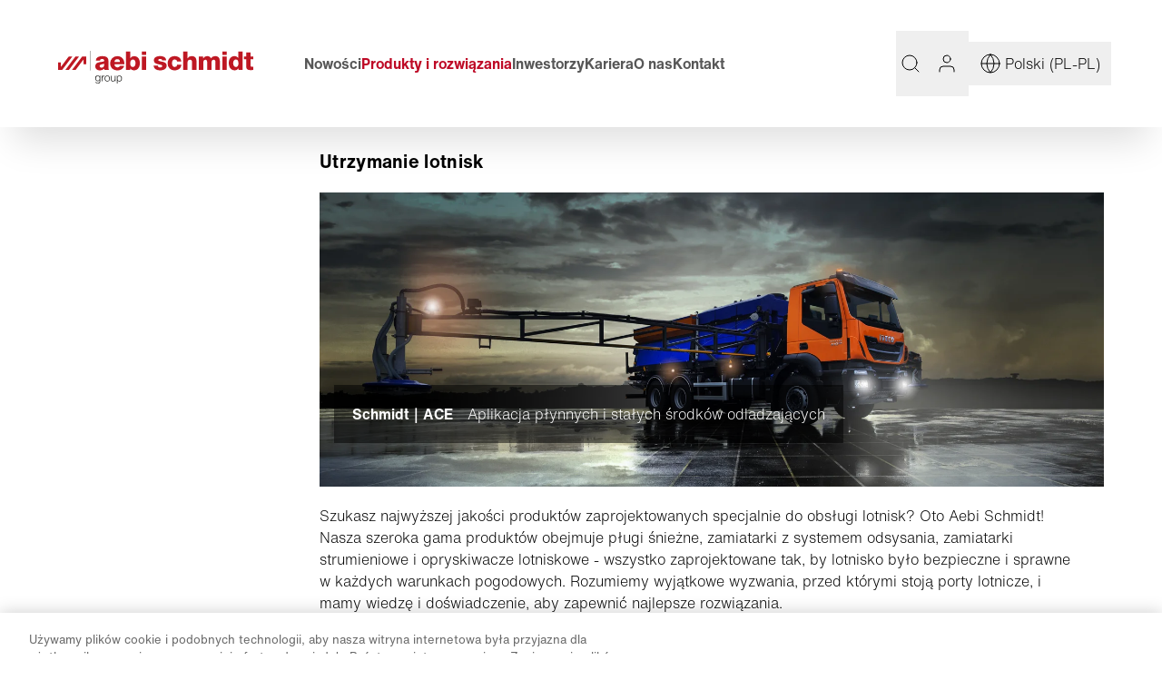

--- FILE ---
content_type: text/html; charset=utf-8
request_url: https://www.aebi-schmidt.com/pl-pl/produkty-i-rozwiazania/produkty/utrzymanie-lotnisk/
body_size: 49246
content:
<!DOCTYPE html><html  lang="pl-PL" data-capo=""><head><meta charset="utf-8"><script>document.cookie="country=US; path=/";</script><meta name="viewport" content="width=device-width, initial-scale=1, maximum-scale=5"><title>Utrzymanie lotnisk | Aebi Schmidt Group</title><script src="https://cdn.cookielaw.org/scripttemplates/otSDKStub.js" data-domain-script="57207984-d13d-4396-93dd-ac24dfda41e0" data-document-language="true" data-hid="16837a"></script><style>*,:after,:before{--tw-border-spacing-x:0;--tw-border-spacing-y:0;--tw-translate-x:0;--tw-translate-y:0;--tw-rotate:0;--tw-skew-x:0;--tw-skew-y:0;--tw-scale-x:1;--tw-scale-y:1;--tw-pan-x: ;--tw-pan-y: ;--tw-pinch-zoom: ;--tw-scroll-snap-strictness:proximity;--tw-gradient-from-position: ;--tw-gradient-via-position: ;--tw-gradient-to-position: ;--tw-ordinal: ;--tw-slashed-zero: ;--tw-numeric-figure: ;--tw-numeric-spacing: ;--tw-numeric-fraction: ;--tw-ring-inset: ;--tw-ring-offset-width:0px;--tw-ring-offset-color:#fff;--tw-ring-color:rgba(59,130,246,.5);--tw-ring-offset-shadow:0 0 #0000;--tw-ring-shadow:0 0 #0000;--tw-shadow:0 0 #0000;--tw-shadow-colored:0 0 #0000;--tw-blur: ;--tw-brightness: ;--tw-contrast: ;--tw-grayscale: ;--tw-hue-rotate: ;--tw-invert: ;--tw-saturate: ;--tw-sepia: ;--tw-drop-shadow: ;--tw-backdrop-blur: ;--tw-backdrop-brightness: ;--tw-backdrop-contrast: ;--tw-backdrop-grayscale: ;--tw-backdrop-hue-rotate: ;--tw-backdrop-invert: ;--tw-backdrop-opacity: ;--tw-backdrop-saturate: ;--tw-backdrop-sepia: ;--tw-contain-size: ;--tw-contain-layout: ;--tw-contain-paint: ;--tw-contain-style: }::backdrop{--tw-border-spacing-x:0;--tw-border-spacing-y:0;--tw-translate-x:0;--tw-translate-y:0;--tw-rotate:0;--tw-skew-x:0;--tw-skew-y:0;--tw-scale-x:1;--tw-scale-y:1;--tw-pan-x: ;--tw-pan-y: ;--tw-pinch-zoom: ;--tw-scroll-snap-strictness:proximity;--tw-gradient-from-position: ;--tw-gradient-via-position: ;--tw-gradient-to-position: ;--tw-ordinal: ;--tw-slashed-zero: ;--tw-numeric-figure: ;--tw-numeric-spacing: ;--tw-numeric-fraction: ;--tw-ring-inset: ;--tw-ring-offset-width:0px;--tw-ring-offset-color:#fff;--tw-ring-color:rgba(59,130,246,.5);--tw-ring-offset-shadow:0 0 #0000;--tw-ring-shadow:0 0 #0000;--tw-shadow:0 0 #0000;--tw-shadow-colored:0 0 #0000;--tw-blur: ;--tw-brightness: ;--tw-contrast: ;--tw-grayscale: ;--tw-hue-rotate: ;--tw-invert: ;--tw-saturate: ;--tw-sepia: ;--tw-drop-shadow: ;--tw-backdrop-blur: ;--tw-backdrop-brightness: ;--tw-backdrop-contrast: ;--tw-backdrop-grayscale: ;--tw-backdrop-hue-rotate: ;--tw-backdrop-invert: ;--tw-backdrop-opacity: ;--tw-backdrop-saturate: ;--tw-backdrop-sepia: ;--tw-contain-size: ;--tw-contain-layout: ;--tw-contain-paint: ;--tw-contain-style: }*,:after,:before{border:0 solid #e5e7eb;box-sizing:border-box}:after,:before{--tw-content:""}:host,html{line-height:1.5;-webkit-text-size-adjust:100%;font-family:ui-sans-serif,system-ui,sans-serif,Apple Color Emoji,Segoe UI Emoji,Segoe UI Symbol,Noto Color Emoji;font-feature-settings:normal;font-variation-settings:normal;-moz-tab-size:4;-o-tab-size:4;tab-size:4;-webkit-tap-highlight-color:transparent}body{line-height:inherit;margin:0}hr{border-top-width:1px;color:inherit;height:0}abbr:where([title]){-webkit-text-decoration:underline dotted;text-decoration:underline dotted}h1,h2,h3,h4,h5,h6{font-size:inherit;font-weight:inherit}a{color:inherit;text-decoration:inherit}b,strong{font-weight:bolder}code,kbd,pre,samp{font-family:ui-monospace,SFMono-Regular,Menlo,Monaco,Consolas,Liberation Mono,Courier New,monospace;font-feature-settings:normal;font-size:1em;font-variation-settings:normal}small{font-size:80%}sub,sup{font-size:75%;line-height:0;position:relative;vertical-align:baseline}sub{bottom:-.25em}sup{top:-.5em}table{border-collapse:collapse;border-color:inherit;text-indent:0}button,input,optgroup,select,textarea{color:inherit;font-family:inherit;font-feature-settings:inherit;font-size:100%;font-variation-settings:inherit;font-weight:inherit;letter-spacing:inherit;line-height:inherit;margin:0;padding:0}button,select{text-transform:none}button,input:where([type=button]),input:where([type=reset]),input:where([type=submit]){-webkit-appearance:button;background-color:transparent;background-image:none}:-moz-focusring{outline:auto}:-moz-ui-invalid{box-shadow:none}progress{vertical-align:baseline}::-webkit-inner-spin-button,::-webkit-outer-spin-button{height:auto}[type=search]{-webkit-appearance:textfield;outline-offset:-2px}::-webkit-search-decoration{-webkit-appearance:none}::-webkit-file-upload-button{-webkit-appearance:button;font:inherit}summary{display:list-item}blockquote,dd,dl,figure,h1,h2,h3,h4,h5,h6,hr,p,pre{margin:0}fieldset{margin:0}fieldset,legend{padding:0}menu,ol,ul{list-style:none;margin:0;padding:0}dialog{padding:0}textarea{resize:vertical}input::-moz-placeholder,textarea::-moz-placeholder{color:#9ca3af;opacity:1}input::placeholder,textarea::placeholder{color:#9ca3af;opacity:1}[role=button],button{cursor:pointer}:disabled{cursor:default}audio,canvas,embed,iframe,img,object,svg,video{display:block;vertical-align:middle}img,video{height:auto;max-width:100%}[hidden]{display:none}:root{--background:0 0% 100%;--foreground:222.2 84% 4.9%;--muted:210 40% 96.1%;--muted-foreground:215.4 16.3% 46.9%;--card:0 0% 100%;--card-foreground:222.2 84% 4.9%;--input:214.3 31.8% 91.4%;--radius:0.5rem;--dark:0,0%,43.92%;--light:0,0%,93.73%;--aebi-red:350.67,90%,39.22%;--aebi-light-red:350.67deg 90% 39.22%/60%;--aebi-dark:350.83,89.71%,34.31%;--aebi-light:350.98,68%,44.12%;--aebi-medium:350.41,90.37%,36.67%;--aebi-invert:170.95,89.95%,60.98%;--aebi-blue:213,92%,25%;--aebi-grey:0,0%,85.88%;--aebi-dark-grey:0,0%,34.12%;--aebi-darker-grey:0,0%,21.18%;--aebi-medium-grey:0,0%,60%;--aebi-light-grey:0,0%,93.73%;--aebi-lightest-grey:0,0%,97.25%;--aebi-hr:0,0%,0%,0.2;--border:var(--aebi-grey);--info-light:#767676;--link:#020202;--link-invert:var(--aebi-invert);--header-min-height:100px;--sub-header-min-height:124px;--sticky-sub-menu-min-height:70px;--footer-cta-min-height:88px;--footer-min-height:691px;--sticky-width:0px;--scrollbar-width:calc(100vw - 100%)}@font-face{font-display:swap;font-family:Helvetica Now;font-weight:300 500;src:url(/_nuxt/aa38329d-5165-4fb4-82c8-fa97778b7cbd.C02izKek.woff2) format("woff2"),url(/_nuxt/7a5a445e-de3f-4690-9002-552575769c45.CTOpQxXC.woff) format("woff")}@font-face{font-display:swap;font-family:Helvetica Now;font-weight:100 200;src:url(/_nuxt/8d8e92a7-bfd4-4de7-bc65-45be2306bf81.DhTF3FuD.woff2) format("woff2"),url(/_nuxt/858c1d6a-cfc6-4367-91da-cd8209dcdc6e.C_5G2ZS5.woff) format("woff")}@font-face{font-display:swap;font-family:Helvetica Now;font-weight:600 700;src:url(/_nuxt/10d97c98-c7f0-4958-b294-92319d027783.AyT4McQI.woff2) format("woff2"),url(/_nuxt/e4caf272-7860-4dd4-9768-8ecc229ce7c3.e9XmkP3h.woff) format("woff")}@font-face{font-family:Source Sans Pro;src:url(/_nuxt/source-sans-pro-regular.BZtNapR-.woff2) format("woff2"),url(/_nuxt/source-sans-pro-regular.CHiOYyOT.woff) format("woff")}@font-face{font-family:feather;src:url(/_nuxt/feather.RkL3xGS4.eot?37179577);src:url(/_nuxt/feather.RkL3xGS4.eot?37179577#iefix) format("embedded-opentype"),url(/_nuxt/feather.D8gzIsFK.woff2?37179577) format("woff2"),url(/_nuxt/feather.B9WUrFVk.woff?37179577) format("woff"),url(/_nuxt/feather.D3_g5al7.ttf?37179577) format("truetype"),url(/_nuxt/feather.BJ3wwNxh.svg?37179577#feather1s) format("svg")}html{-webkit-font-smoothing:antialiased;font-family:Helvetica Now,Helvetica,Arial,sans-serif;text-rendering:optimizeLegibility}body,html{scroll-behavior:smooth}body,html{min-width:300px}h1,h2{font-size:1.25rem;font-weight:700;line-height:1.75rem}:target h2,h3:target{color:hsl(var(--aebi-red))}h3,h4{font-weight:700}h4{color:hsl(var(--aebi-red));font-size:.875rem;line-height:1.25rem}h5{font-size:1.25rem;line-height:1.5;line-height:1.75rem}h5,strong{font-weight:700}hr{margin-bottom:1.5rem;margin-top:1.5rem}p{font-weight:100}h1,h2,h3,h4{letter-spacing:.3px}.red{color:hsl(var(--aebi-red))}#main-content p{padding-bottom:1rem}time{font-weight:100}.container{animation-duration:.3s;transition-duration:.3s}.page-content p:not(:last-child){padding-bottom:.75rem}.page-content p:last-child{padding-bottom:0}.page-content h3{padding-bottom:.75rem}.page-content ul:not(.list-none){list-style-image:url([data-uri]);padding-left:1em}.page-content ol:not(.list-none){list-style-type:decimal;padding-left:1em}.page-content ol:not(.list-none)>li::marker{color:hsl(var(--aebi-red));font-weight:400}.uca a{animation-duration:.2s;text-decoration-line:underline;text-decoration-thickness:1px;text-underline-offset:4px;transition-duration:.2s}.uca a:hover{color:hsl(var(--aebi-red))}.alternating-background{overflow-x:clip}.alternating-background section:nth-child(2n):before{background:hsl(var(--aebi-light-grey));content:"";height:100%;left:-1.5rem;position:absolute;top:0;width:100vw;z-index:-10}.product-feature h3{padding-bottom:.75rem}.page-content .product-feature a{animation-duration:.3s;text-decoration-line:underline;text-underline-offset:4px;transition-duration:.3s}.page-content .product-feature a:hover{color:hsl(var(--aebi-red))}.page-content li{font-weight:100}.page-content{display:flex;flex-direction:column;z-index:2}.page-content section:last-of-type{display:flex;flex:1;flex-direction:column}.sr-only{border:none!important;clip:rect(0,0,0,0)!important;height:.01em!important;overflow:hidden!important;padding:0!important;position:absolute!important;white-space:nowrap!important;width:.01em!important}mark{background-color:transparent;color:hsl(var(--aebi-red));font-weight:700}.min-page-height{min-height:calc(100vh - var(--header-min-height) - var(--footer-cta-min-height) - var(--footer-min-height) - var(--sticky-sub-menu-min-height))}.min-page-height.sub-page-header{min-height:calc(100vh - var(--header-min-height) - var(--footer-cta-min-height) - var(--footer-min-height) - var(--sub-header-min-height))}.min-page-height.sticky-submenu{min-height:calc(100vh - var(--header-min-height) - var(--footer-cta-min-height) - var(--footer-min-height) - var(--sticky-sub-menu-min-height))}.min-page-height.sub-page-header.sticky-submenu{min-height:calc(100vh - var(--header-min-height) - var(--footer-cta-min-height) - var(--footer-min-height) - var(--sub-header-min-height) - var(--sticky-sub-menu-min-height))}@media screen and (min-width:768px){:root{--footer-min-height:371px}.alternating-background section:nth-child(2n):before{left:-3rem}#__nuxt .container{padding-left:3rem;padding-right:3rem}}@media screen and (min-width:974px){:root{--footer-min-height:371px}}@media screen and (min-width:1024px){:root{--sticky-sub-menu-min-height:0px;--header-min-height:140px;--footer-min-height:364px}.alternating-background section:nth-child(2n):before{left:calc(-50vw + var(--sticky-width))}#__nuxt .container{padding-left:2rem;padding-right:2rem}.sticky-submenu~div{--sticky-width:240px}}@media screen and (min-width:1216px){:root{--footer-min-height:288px}.sticky-submenu~div{--sticky-width:264px}}@media screen and (min-width:1408px){.sticky-submenu~div{--sticky-width:336px}}:focus-visible{outline:none}::-webkit-scrollbar{background:transparent;height:.5em;width:.5em;z-index:10000}::-webkit-scrollbar-thumb,::-webkit-scrollbar-track{border-radius:2em;z-index:10000}::-webkit-scrollbar-thumb{background:(hsl(var(--border)));box-shadow:0 0 0 #fff!important}::-webkit-scrollbar-thumb:hover{background:#d0d0d0}.container{margin-left:auto;margin-right:auto;padding-left:1.5rem;padding-right:1.5rem;width:100%}@media (min-width:1024px){.container{max-width:1024px}}@media (min-width:1216px){.container{max-width:1216px}}@media (min-width:1408px){.container{max-width:1408px}}.sr-only{height:1px;margin:-1px;overflow:hidden;padding:0;position:absolute;width:1px;clip:rect(0,0,0,0);border-width:0;white-space:nowrap}.pointer-events-none{pointer-events:none}.pointer-events-auto{pointer-events:auto}.visible{visibility:visible}.invisible{visibility:hidden}.static{position:static}.fixed{position:fixed}.absolute{position:absolute}.relative{position:relative}.sticky{position:sticky}.inset-0{inset:0}.-bottom-2{bottom:-.5rem}.-left-10{left:-2.5rem}.-top-1{top:-.25rem}.-top-10{top:-2.5rem}.-top-\[16px\]{top:-16px}.-top-\[380px\]{top:-380px}.-top-\[76px\]{top:-76px}.bottom-0{bottom:0}.bottom-\[10px\]{bottom:10px}.left-0{left:0}.left-1\/2{left:50%}.left-2{left:.5rem}.left-\[18px\]{left:18px}.left-\[210px\]{left:210px}.left-\[2px\]{left:2px}.left-\[48\%\]{left:48%}.right-0{right:0}.right-1{right:.25rem}.right-12{right:3rem}.right-3{right:.75rem}.right-6{right:1.5rem}.top-0{top:0}.top-1\/2{top:50%}.top-11{top:2.75rem}.top-12{top:3rem}.top-2{top:.5rem}.top-24{top:6rem}.top-3{top:.75rem}.top-6{top:1.5rem}.top-8{top:2rem}.top-\[108px\]{top:108px}.top-\[200px\]{top:200px}.top-\[21px\]{top:21px}.top-\[28px\]{top:28px}.top-\[2px\]{top:2px}.top-\[35px\]{top:35px}.top-\[70px\]{top:70px}.top-\[82px\]{top:82px}.-z-10{z-index:-10}.z-0{z-index:0}.z-10{z-index:10}.z-20{z-index:20}.z-30{z-index:30}.z-40{z-index:40}.z-50{z-index:50}.z-60{z-index:60}.z-\[21\]{z-index:21}.order-1{order:1}.order-2{order:2}.col-span-2{grid-column:span 2/span 2}.col-span-full{grid-column:1/-1}.col-end-1{grid-column-end:1}.col-end-12{grid-column-end:12}.-m-3{margin:-.75rem}.m-0{margin:0}.m-2{margin:.5rem}.-mx-1{margin-left:-.25rem;margin-right:-.25rem}.-mx-3{margin-left:-.75rem;margin-right:-.75rem}.-mx-6{margin-left:-1.5rem;margin-right:-1.5rem}.-mx-\[16\.66\%\]{margin-left:-16.66%;margin-right:-16.66%}.-my-5{margin-bottom:-1.25rem;margin-top:-1.25rem}.-my-\[7\%\]{margin-bottom:-7%;margin-top:-7%}.mx-1{margin-left:.25rem;margin-right:.25rem}.mx-2{margin-left:.5rem;margin-right:.5rem}.mx-3{margin-left:.75rem;margin-right:.75rem}.mx-6{margin-left:1.5rem;margin-right:1.5rem}.mx-\[7px\]{margin-left:7px;margin-right:7px}.mx-auto{margin-left:auto;margin-right:auto}.my-1{margin-bottom:.25rem;margin-top:.25rem}.my-10{margin-bottom:2.5rem;margin-top:2.5rem}.my-2{margin-bottom:.5rem;margin-top:.5rem}.my-5{margin-bottom:1.25rem;margin-top:1.25rem}.my-6{margin-bottom:1.5rem;margin-top:1.5rem}.my-8{margin-bottom:2rem;margin-top:2rem}.\!mt-0{margin-top:0!important}.-mb-\[2px\]{margin-bottom:-2px}.-ml-1{margin-left:-.25rem}.-ml-6{margin-left:-1.5rem}.-ml-8{margin-left:-2rem}.-mr-4{margin-right:-1rem}.-mr-6{margin-right:-1.5rem}.-mr-\[1px\]{margin-right:-1px}.-mt-24{margin-top:-6rem}.-mt-3{margin-top:-.75rem}.-mt-4{margin-top:-1rem}.-mt-\[1px\]{margin-top:-1px}.-mt-\[22px\]{margin-top:-22px}.-mt-\[2px\]{margin-top:-2px}.mb-0{margin-bottom:0}.mb-1{margin-bottom:.25rem}.mb-10{margin-bottom:2.5rem}.mb-12{margin-bottom:3rem}.mb-2{margin-bottom:.5rem}.mb-3{margin-bottom:.75rem}.mb-4{margin-bottom:1rem}.mb-5{margin-bottom:1.25rem}.mb-6{margin-bottom:1.5rem}.mb-8{margin-bottom:2rem}.mb-\[1px\]{margin-bottom:1px}.mb-\[2px\]{margin-bottom:2px}.mb-\[3px\]{margin-bottom:3px}.ml-1{margin-left:.25rem}.ml-12{margin-left:3rem}.ml-2{margin-left:.5rem}.ml-3{margin-left:.75rem}.ml-4{margin-left:1rem}.ml-6{margin-left:1.5rem}.ml-\[-100vw\]{margin-left:-100vw}.ml-\[2px\]{margin-left:2px}.ml-auto{margin-left:auto}.mr-1{margin-right:.25rem}.mr-2{margin-right:.5rem}.mr-3{margin-right:.75rem}.mr-4{margin-right:1rem}.mr-5{margin-right:1.25rem}.mr-6{margin-right:1.5rem}.mt-1{margin-top:.25rem}.mt-10{margin-top:2.5rem}.mt-12{margin-top:3rem}.mt-2{margin-top:.5rem}.mt-20{margin-top:5rem}.mt-3{margin-top:.75rem}.mt-36{margin-top:9rem}.mt-4{margin-top:1rem}.mt-5{margin-top:1.25rem}.mt-6{margin-top:1.5rem}.mt-8{margin-top:2rem}.mt-\[0\.5px\]{margin-top:.5px}.mt-\[1px\]{margin-top:1px}.mt-\[2px\]{margin-top:2px}.mt-\[380px\]{margin-top:380px}.mt-\[76px\]{margin-top:76px}.mt-auto{margin-top:auto}.box-content{box-sizing:content-box}.\!block{display:block!important}.block{display:block}.inline-block{display:inline-block}.inline{display:inline}.flex{display:flex}.inline-flex{display:inline-flex}.table{display:table}.grid{display:grid}.hidden{display:none}.aspect-\[21\/9\]{aspect-ratio:21/9}.aspect-square{aspect-ratio:1/1}.h-10{height:2.5rem}.h-11{height:2.75rem}.h-12{height:3rem}.h-14{height:3.5rem}.h-2{height:.5rem}.h-24{height:6rem}.h-3\.5{height:.875rem}.h-32{height:8rem}.h-4{height:1rem}.h-5{height:1.25rem}.h-6{height:1.5rem}.h-8{height:2rem}.h-\[--radix-select-trigger-height\]{height:var(--radix-select-trigger-height)}.h-\[100px\]{height:100px}.h-\[10px\]{height:10px}.h-\[16px\]{height:16px}.h-\[18px\]{height:18px}.h-\[26px\]{height:26px}.h-\[36px\]{height:36px}.h-\[52px\]{height:52px}.h-\[80px\]{height:80px}.h-\[calc\(100vh-588px\)\]{height:calc(100vh - 588px)}.h-\[calc\(50px\+4\.5rem\)\]{height:calc(50px + 4.5rem)}.h-dvh{height:100dvh}.h-full{height:100%}.h-px{height:1px}.max-h-0{max-height:0}.max-h-96{max-height:24rem}.max-h-\[100px\]{max-height:100px}.max-h-\[20px\]{max-height:20px}.max-h-\[24px\]{max-height:24px}.max-h-\[300px\]{max-height:300px}.max-h-\[5em\]{max-height:5em}.max-h-\[715px\]{max-height:715px}.max-h-full{max-height:100%}.min-h-40{min-height:10rem}.min-h-6{min-height:1.5rem}.min-h-\[28px\]{min-height:28px}.min-h-\[44px\]{min-height:44px}.min-h-\[65px\]{min-height:65px}.min-h-\[800px\]{min-height:800px}.min-h-fit{min-height:-moz-fit-content;min-height:fit-content}.\!w-full{width:100%!important}.w-1\/2{width:50%}.w-1\/3{width:33.333333%}.w-1\/4{width:25%}.w-10{width:2.5rem}.w-11{width:2.75rem}.w-12{width:3rem}.w-14{width:3.5rem}.w-2{width:.5rem}.w-2\/3{width:66.666667%}.w-3\.5{width:.875rem}.w-3\/4{width:75%}.w-4{width:1rem}.w-40{width:10rem}.w-5{width:1.25rem}.w-6{width:1.5rem}.w-72{width:18rem}.w-96{width:24rem}.w-\[--radix-popper-anchor-width\]{width:var(--radix-popper-anchor-width)}.w-\[10px\]{width:10px}.w-\[133\.33\%\]{width:133.33%}.w-\[18px\]{width:18px}.w-\[200px\]{width:200px}.w-\[200vw\]{width:200vw}.w-\[20px\]{width:20px}.w-\[25\%\]{width:25%}.w-\[26px\]{width:26px}.w-\[48px\]{width:48px}.w-\[50px\]{width:50px}.w-\[calc\(100\%\+3rem\)\]{width:calc(100% + 3rem)}.w-\[calc\(100\%\+4rem\)\]{width:calc(100% + 4rem)}.w-\[unset\]{width:unset}.w-\[var\(--radix-popper-anchor-width\)\]{width:var(--radix-popper-anchor-width)}.w-dvw{width:100dvw}.w-full{width:100%}.min-w-20{min-width:5rem}.min-w-32{min-width:8rem}.min-w-\[--radix-select-trigger-width\]{min-width:var(--radix-select-trigger-width)}.min-w-\[100px\]{min-width:100px}.min-w-\[125px\]{min-width:125px}.min-w-\[158px\]{min-width:158px}.min-w-\[160px\]{min-width:160px}.min-w-\[16em\]{min-width:16em}.min-w-\[180px\]{min-width:180px}.min-w-\[18px\]{min-width:18px}.min-w-\[215px\]{min-width:215px}.min-w-\[24px\]{min-width:24px}.min-w-\[25\%\]{min-width:25%}.min-w-\[260px\]{min-width:260px}.min-w-\[33\.33\%\]{min-width:33.33%}.min-w-\[34px\]{min-width:34px}.min-w-\[48px\]{min-width:48px}.min-w-\[80px\]{min-width:80px}.min-w-\[calc\(25\%\+1rem\)\]{min-width:calc(25% + 1rem)}.min-w-\[calc\(75\%-2rem\)\]{min-width:calc(75% - 2rem)}.max-w-\[180px\]{max-width:180px}.max-w-\[200px\]{max-width:200px}.max-w-\[372px\]{max-width:372px}.max-w-\[430px\]{max-width:430px}.max-w-\[465px\]{max-width:465px}.max-w-\[9em\]{max-width:9em}.max-w-\[calc\(100\%-2rem\)\]{max-width:calc(100% - 2rem)}.max-w-full{max-width:100%}.max-w-lg{max-width:32rem}.flex-1{flex:1 1 0%}.flex-initial{flex:0 1 auto}.shrink-0{flex-shrink:0}.border-collapse{border-collapse:collapse}.origin-bottom-left{transform-origin:bottom left}.origin-top-left{transform-origin:top left}.-translate-x-1\/2{--tw-translate-x:-50%}.-translate-x-1\/2,.-translate-y-1\/2{transform:translate(var(--tw-translate-x),var(--tw-translate-y)) rotate(var(--tw-rotate)) skewX(var(--tw-skew-x)) skewY(var(--tw-skew-y)) scaleX(var(--tw-scale-x)) scaleY(var(--tw-scale-y))}.-translate-y-1\/2{--tw-translate-y:-50%}.-rotate-45{--tw-rotate:-45deg}.-rotate-45,.-rotate-90{transform:translate(var(--tw-translate-x),var(--tw-translate-y)) rotate(var(--tw-rotate)) skewX(var(--tw-skew-x)) skewY(var(--tw-skew-y)) scaleX(var(--tw-scale-x)) scaleY(var(--tw-scale-y))}.-rotate-90{--tw-rotate:-90deg}.rotate-180{--tw-rotate:180deg}.rotate-180,.rotate-45{transform:translate(var(--tw-translate-x),var(--tw-translate-y)) rotate(var(--tw-rotate)) skewX(var(--tw-skew-x)) skewY(var(--tw-skew-y)) scaleX(var(--tw-scale-x)) scaleY(var(--tw-scale-y))}.rotate-45{--tw-rotate:45deg}.rotate-\[-90deg\]{--tw-rotate:-90deg}.rotate-\[-90deg\],.scale-110{transform:translate(var(--tw-translate-x),var(--tw-translate-y)) rotate(var(--tw-rotate)) skewX(var(--tw-skew-x)) skewY(var(--tw-skew-y)) scaleX(var(--tw-scale-x)) scaleY(var(--tw-scale-y))}.scale-110{--tw-scale-x:1.1;--tw-scale-y:1.1}.scale-75{--tw-scale-x:.75;--tw-scale-y:.75}.scale-75,.scale-y-\[-1\]{transform:translate(var(--tw-translate-x),var(--tw-translate-y)) rotate(var(--tw-rotate)) skewX(var(--tw-skew-x)) skewY(var(--tw-skew-y)) scaleX(var(--tw-scale-x)) scaleY(var(--tw-scale-y))}.scale-y-\[-1\]{--tw-scale-y:-1}.transform{transform:translate(var(--tw-translate-x),var(--tw-translate-y)) rotate(var(--tw-rotate)) skewX(var(--tw-skew-x)) skewY(var(--tw-skew-y)) scaleX(var(--tw-scale-x)) scaleY(var(--tw-scale-y))}.cursor-default{cursor:default}.cursor-pointer{cursor:pointer}.select-none{-webkit-user-select:none;-moz-user-select:none;user-select:none}.resize{resize:both}.list-none{list-style-type:none}.grid-cols-1{grid-template-columns:repeat(1,minmax(0,1fr))}.grid-cols-2{grid-template-columns:repeat(2,minmax(0,1fr))}.grid-cols-3{grid-template-columns:repeat(3,minmax(0,1fr))}.flex-row{flex-direction:row}.flex-row-reverse{flex-direction:row-reverse}.flex-col{flex-direction:column}.flex-col-reverse{flex-direction:column-reverse}.flex-wrap{flex-wrap:wrap}.place-items-center{place-items:center}.content-start{align-content:flex-start}.items-start{align-items:flex-start}.items-end{align-items:flex-end}.items-center{align-items:center}.justify-start{justify-content:flex-start}.justify-end{justify-content:flex-end}.justify-center{justify-content:center}.justify-between{justify-content:space-between}.gap-0{gap:0}.gap-1{gap:.25rem}.gap-12{gap:3rem}.gap-2{gap:.5rem}.gap-3{gap:.75rem}.gap-4{gap:1rem}.gap-5{gap:1.25rem}.gap-6{gap:1.5rem}.gap-8{gap:2rem}.gap-\[13px\]{gap:13px}.gap-x-10{-moz-column-gap:2.5rem;column-gap:2.5rem}.gap-x-3{-moz-column-gap:.75rem;column-gap:.75rem}.gap-x-4{-moz-column-gap:1rem;column-gap:1rem}.gap-x-8{-moz-column-gap:2rem;column-gap:2rem}.gap-y-0{row-gap:0}.gap-y-1\.5{row-gap:.375rem}.gap-y-2{row-gap:.5rem}.gap-y-4{row-gap:1rem}.gap-y-5{row-gap:1.25rem}.gap-y-6{row-gap:1.5rem}.space-x-1>:not([hidden])~:not([hidden]){--tw-space-x-reverse:0;margin-left:calc(.25rem*(1 - var(--tw-space-x-reverse)));margin-right:calc(.25rem*var(--tw-space-x-reverse))}.space-x-2>:not([hidden])~:not([hidden]){--tw-space-x-reverse:0;margin-left:calc(.5rem*(1 - var(--tw-space-x-reverse)));margin-right:calc(.5rem*var(--tw-space-x-reverse))}.space-y-0>:not([hidden])~:not([hidden]){--tw-space-y-reverse:0;margin-bottom:calc(0px*var(--tw-space-y-reverse));margin-top:calc(0px*(1 - var(--tw-space-y-reverse)))}.space-y-2>:not([hidden])~:not([hidden]){--tw-space-y-reverse:0;margin-bottom:calc(.5rem*var(--tw-space-y-reverse));margin-top:calc(.5rem*(1 - var(--tw-space-y-reverse)))}.justify-self-start{justify-self:start}.justify-self-end{justify-self:end}.overflow-hidden{overflow:hidden}.overflow-scroll{overflow:scroll}.overflow-y-auto{overflow-y:auto}.overflow-x-hidden{overflow-x:hidden}.overflow-x-clip{overflow-x:clip}.overflow-y-scroll{overflow-y:scroll}.truncate{overflow:hidden;text-overflow:ellipsis}.truncate,.whitespace-nowrap{white-space:nowrap}.text-nowrap{text-wrap:nowrap}.rounded{border-radius:.25rem}.rounded-full{border-radius:9999px}.rounded-md{border-radius:calc(var(--radius) - 2px)}.rounded-none{border-radius:0}.rounded-sm{border-radius:calc(var(--radius) - 4px)}.rounded-xl{border-radius:calc(var(--radius) + 4px)}.border{border-width:1px}.border-0{border-width:0}.border-2{border-width:2px}.border-b{border-bottom-width:1px}.border-b-2{border-bottom-width:2px}.border-b-3{border-bottom-width:3px}.border-l-0{border-left-width:0}.border-l-4{border-left-width:4px}.border-r-0{border-right-width:0}.border-t-0{border-top-width:0}.border-t-3{border-top-width:3px}.border-none{border-style:none}.border-\[\#48c774\]{--tw-border-opacity:1;border-color:rgb(72 199 116/var(--tw-border-opacity))}.border-\[\#575757\]{--tw-border-opacity:1;border-color:rgb(87 87 87/var(--tw-border-opacity))}.border-\[\#be0a26\]{--tw-border-opacity:1;border-color:rgb(190 10 38/var(--tw-border-opacity))}.border-\[\#dbdbdb\]{--tw-border-opacity:1;border-color:rgb(219 219 219/var(--tw-border-opacity))}.border-aebi-dark-grey{border-color:hsl(var(--aebi-dark-grey))}.border-aebi-darker-grey{border-color:hsl(var(--aebi-darker-grey))}.border-aebi-grey{border-color:hsl(var(--aebi-grey))}.border-aebi-hr{border-color:hsla(var(--aebi-hr))}.border-aebi-red{border-color:hsl(var(--aebi-red))}.border-black{--tw-border-opacity:1;border-color:rgb(0 0 0/var(--tw-border-opacity))}.border-border{border-color:hsl(var(--border))}.border-input{border-color:hsl(var(--input))}.border-transparent{border-color:transparent}.bg-\[\#effaf3\]{--tw-bg-opacity:1;background-color:rgb(239 250 243/var(--tw-bg-opacity))}.bg-\[\#f5f5f5\]{--tw-bg-opacity:1;background-color:rgb(245 245 245/var(--tw-bg-opacity))}.bg-\[\#fef5f7\]{--tw-bg-opacity:1;background-color:rgb(254 245 247/var(--tw-bg-opacity))}.bg-\[rgba\(10\2c 10\2c 10\2c \.2\)\]{background-color:hsla(0,0%,4%,.2)}.bg-aebi-blue{background-color:hsl(var(--aebi-blue))}.bg-aebi-dark-grey{background-color:hsl(var(--aebi-dark-grey))}.bg-aebi-grey{background-color:hsl(var(--aebi-grey))}.bg-aebi-light-grey{background-color:hsl(var(--aebi-light-grey))}.bg-aebi-lightest-grey{background-color:hsl(var(--aebi-lightest-grey))}.bg-aebi-red{background-color:hsl(var(--aebi-red))}.bg-background{background-color:hsl(var(--background))}.bg-black{--tw-bg-opacity:1;background-color:rgb(0 0 0/var(--tw-bg-opacity))}.bg-black\/25{background-color:rgba(0,0,0,.25)}.bg-black\/40{background-color:rgba(0,0,0,.4)}.bg-black\/50{background-color:rgba(0,0,0,.5)}.bg-black\/80{background-color:rgba(0,0,0,.8)}.bg-border{background-color:hsl(var(--border))}.bg-transparent{background-color:transparent}.bg-white{--tw-bg-opacity:1;background-color:rgb(255 255 255/var(--tw-bg-opacity))}.bg-opacity-55{--tw-bg-opacity:0.55}.fill-current{fill:currentColor}.stroke-aebi-red{stroke:hsl(var(--aebi-red))}.stroke-1{stroke-width:1}.stroke-2{stroke-width:2}.stroke-4{stroke-width:4px}.\!p-0{padding:0!important}.p-0{padding:0}.p-1{padding:.25rem}.p-12{padding:3rem}.p-2{padding:.5rem}.p-3{padding:.75rem}.p-4{padding:1rem}.p-5{padding:1.25rem}.p-6{padding:1.5rem}.p-8{padding:2rem}.px-0{padding-left:0;padding-right:0}.px-1{padding-left:.25rem;padding-right:.25rem}.px-14{padding-left:3.5rem;padding-right:3.5rem}.px-2{padding-left:.5rem;padding-right:.5rem}.px-2\.5{padding-left:.625rem;padding-right:.625rem}.px-3{padding-left:.75rem;padding-right:.75rem}.px-4{padding-left:1rem;padding-right:1rem}.px-5{padding-left:1.25rem;padding-right:1.25rem}.px-6{padding-left:1.5rem;padding-right:1.5rem}.py-0\.5{padding-bottom:.125rem;padding-top:.125rem}.py-1{padding-bottom:.25rem;padding-top:.25rem}.py-1\.5{padding-bottom:.375rem;padding-top:.375rem}.py-2{padding-bottom:.5rem;padding-top:.5rem}.py-3{padding-bottom:.75rem;padding-top:.75rem}.py-4{padding-bottom:1rem;padding-top:1rem}.py-5{padding-bottom:1.25rem;padding-top:1.25rem}.py-6{padding-bottom:1.5rem;padding-top:1.5rem}.py-8{padding-bottom:2rem;padding-top:2rem}.py-\[6px\]{padding-bottom:6px;padding-top:6px}.py-\[9px\]{padding-bottom:9px;padding-top:9px}.\!pb-0{padding-bottom:0!important}.pb-0{padding-bottom:0}.pb-1{padding-bottom:.25rem}.pb-12{padding-bottom:3rem}.pb-2{padding-bottom:.5rem}.pb-3{padding-bottom:.75rem}.pb-5{padding-bottom:1.25rem}.pb-6{padding-bottom:1.5rem}.pb-\[25px\]{padding-bottom:25px}.pl-0{padding-left:0}.pl-1{padding-left:.25rem}.pl-2{padding-left:.5rem}.pl-4{padding-left:1rem}.pl-6{padding-left:1.5rem}.pl-8{padding-left:2rem}.pr-0{padding-right:0}.pr-2{padding-right:.5rem}.pr-4{padding-right:1rem}.pr-6{padding-right:1.5rem}.pr-8{padding-right:2rem}.pt-10{padding-top:2.5rem}.pt-12{padding-top:3rem}.pt-2{padding-top:.5rem}.pt-24{padding-top:6rem}.pt-3{padding-top:.75rem}.pt-4{padding-top:1rem}.pt-5{padding-top:1.25rem}.pt-6{padding-top:1.5rem}.pt-7{padding-top:1.75rem}.pt-8{padding-top:2rem}.pt-\[56\.25\%\]{padding-top:56.25%}.text-left{text-align:left}.text-center{text-align:center}.text-right{text-align:right}.text-3xl{font-size:1.875rem;line-height:2.25rem}.text-4xl{font-size:2.25rem;line-height:2.5rem}.text-5xl{font-size:3rem;line-height:1}.text-\[1\.25rem\]{font-size:1.25rem}.text-\[40px\]{font-size:40px}.text-base{font-size:1rem;line-height:1.5rem}.text-lg{font-size:1.125rem;line-height:1.75rem}.text-mdd{font-size:16px}.text-sm{font-size:.875rem;line-height:1.25rem}.text-xl{font-size:1.25rem;line-height:1.75rem}.text-xs{font-size:.75rem;line-height:1rem}.\!font-bold{font-weight:700!important}.font-bold{font-weight:700}.font-extrabold{font-weight:800}.font-extralight{font-weight:200}.font-light{font-weight:300}.font-medium{font-weight:500}.font-normal{font-weight:400}.font-semibold{font-weight:600}.font-thin,.font-ultralight{font-weight:100}.lowercase{text-transform:lowercase}.capitalize{text-transform:capitalize}.italic{font-style:italic}.not-italic{font-style:normal}.leading-4{line-height:1rem}.leading-6{line-height:1.5rem}.leading-\[17\.5px\]{line-height:17.5px}.leading-none{line-height:1}.tracking-tight{letter-spacing:-.025em}.tracking-widest{letter-spacing:.1em}.text-\[\#257942\]{--tw-text-opacity:1;color:rgb(37 121 66/var(--tw-text-opacity))}.text-\[\#4a4a4a\]{--tw-text-opacity:1;color:rgb(74 74 74/var(--tw-text-opacity))}.text-\[\#707070\]{--tw-text-opacity:1;color:rgb(112 112 112/var(--tw-text-opacity))}.text-aebi-dark-grey{color:hsl(var(--aebi-dark-grey))}.text-aebi-darker-grey{color:hsl(var(--aebi-darker-grey))}.text-aebi-medium-grey{color:hsl(var(--aebi-medium-grey))}.text-aebi-red{color:hsl(var(--aebi-red))}.text-black{--tw-text-opacity:1;color:rgb(0 0 0/var(--tw-text-opacity))}.text-current{color:currentColor}.text-foreground{color:hsl(var(--foreground))}.text-white{--tw-text-opacity:1;color:rgb(255 255 255/var(--tw-text-opacity))}.underline{text-decoration-line:underline}.overline{text-decoration-line:overline}.\!decoration-transparent{text-decoration-color:transparent!important}.decoration-aebi-red{text-decoration-color:hsl(var(--aebi-red))}.decoration-black{text-decoration-color:#000}.decoration-transparent{text-decoration-color:transparent}.decoration-2{text-decoration-thickness:2px}.underline-offset-4{text-underline-offset:4px}.underline-offset-8{text-underline-offset:8px}.underline-offset-\[4px\]{text-underline-offset:4px}.underline-offset-\[6px\]{text-underline-offset:6px}.placeholder-aebi-light-red::-moz-placeholder{color:hsl(var(--aebi-light-red))}.placeholder-aebi-light-red::placeholder{color:hsl(var(--aebi-light-red))}.placeholder-black::-moz-placeholder{--tw-placeholder-opacity:1;color:rgb(0 0 0/var(--tw-placeholder-opacity))}.placeholder-black::placeholder{--tw-placeholder-opacity:1;color:rgb(0 0 0/var(--tw-placeholder-opacity))}.\!opacity-100{opacity:1!important}.\!opacity-75{opacity:.75!important}.opacity-0{opacity:0}.opacity-100{opacity:1}.opacity-50{opacity:.5}.opacity-60{opacity:.6}.opacity-75{opacity:.75}.\!shadow-dropdown{--tw-shadow:0 3px 45px rgba(0,0,0,.16)!important;--tw-shadow-colored:0 3px 45px var(--tw-shadow-color)!important;box-shadow:var(--tw-ring-offset-shadow,0 0 #0000),var(--tw-ring-shadow,0 0 #0000),var(--tw-shadow)!important}.shadow-card{--tw-shadow:0 45px 45px rgba(0,0,0,.29);--tw-shadow-colored:0 45px 45px var(--tw-shadow-color)}.shadow-card,.shadow-content{box-shadow:var(--tw-ring-offset-shadow,0 0 #0000),var(--tw-ring-shadow,0 0 #0000),var(--tw-shadow)}.shadow-content{--tw-shadow:0 30px 40px -15px rgba(0,0,0,.13);--tw-shadow-colored:0 30px 40px -15px var(--tw-shadow-color)}.shadow-content-before{--tw-shadow:0 -30px 30px -25px rgba(0,0,0,.13);--tw-shadow-colored:0 -30px 30px -25px var(--tw-shadow-color)}.shadow-content-before,.shadow-content-inset{box-shadow:var(--tw-ring-offset-shadow,0 0 #0000),var(--tw-ring-shadow,0 0 #0000),var(--tw-shadow)}.shadow-content-inset{--tw-shadow:inset 0 30px 40px -15px rgba(0,0,0,.13);--tw-shadow-colored:inset 0 30px 40px -15px var(--tw-shadow-color)}.shadow-dropdown{--tw-shadow:0 3px 45px rgba(0,0,0,.16);--tw-shadow-colored:0 3px 45px var(--tw-shadow-color)}.shadow-dropdown,.shadow-lg{box-shadow:var(--tw-ring-offset-shadow,0 0 #0000),var(--tw-ring-shadow,0 0 #0000),var(--tw-shadow)}.shadow-lg{--tw-shadow:0 10px 15px -3px rgba(0,0,0,.1),0 4px 6px -4px rgba(0,0,0,.1);--tw-shadow-colored:0 10px 15px -3px var(--tw-shadow-color),0 4px 6px -4px var(--tw-shadow-color)}.shadow-mapcontrol{--tw-shadow:0 0 20px rgba(30,30,30,.4);--tw-shadow-colored:0 0 20px var(--tw-shadow-color)}.shadow-mapcontrol,.shadow-md{box-shadow:var(--tw-ring-offset-shadow,0 0 #0000),var(--tw-ring-shadow,0 0 #0000),var(--tw-shadow)}.shadow-md{--tw-shadow:0 4px 6px -1px rgba(0,0,0,.1),0 2px 4px -2px rgba(0,0,0,.1);--tw-shadow-colored:0 4px 6px -1px var(--tw-shadow-color),0 2px 4px -2px var(--tw-shadow-color)}.\!outline-none{outline:2px solid transparent!important;outline-offset:2px!important}.outline-none{outline:2px solid transparent;outline-offset:2px}.outline{outline-style:solid}.\!ring-0{--tw-ring-offset-shadow:var(--tw-ring-inset) 0 0 0 var(--tw-ring-offset-width) var(--tw-ring-offset-color)!important;--tw-ring-shadow:var(--tw-ring-inset) 0 0 0 calc(var(--tw-ring-offset-width)) var(--tw-ring-color)!important;box-shadow:var(--tw-ring-offset-shadow),var(--tw-ring-shadow),var(--tw-shadow,0 0 #0000)!important}.ring-0{--tw-ring-offset-shadow:var(--tw-ring-inset) 0 0 0 var(--tw-ring-offset-width) var(--tw-ring-offset-color);--tw-ring-shadow:var(--tw-ring-inset) 0 0 0 calc(var(--tw-ring-offset-width)) var(--tw-ring-color);box-shadow:var(--tw-ring-offset-shadow),var(--tw-ring-shadow),var(--tw-shadow,0 0 #0000)}.\!ring-offset-0{--tw-ring-offset-width:0px!important}.ring-offset-background{--tw-ring-offset-color:hsl(var(--background))}.blur{--tw-blur:blur(8px)}.blur,.drop-shadow{filter:var(--tw-blur) var(--tw-brightness) var(--tw-contrast) var(--tw-grayscale) var(--tw-hue-rotate) var(--tw-invert) var(--tw-saturate) var(--tw-sepia) var(--tw-drop-shadow)}.drop-shadow{--tw-drop-shadow:drop-shadow(0 1px 2px rgba(0,0,0,.1)) drop-shadow(0 1px 1px rgba(0,0,0,.06))}.\!grayscale{--tw-grayscale:grayscale(100%)!important}.\!grayscale,.\!grayscale-0{filter:var(--tw-blur) var(--tw-brightness) var(--tw-contrast) var(--tw-grayscale) var(--tw-hue-rotate) var(--tw-invert) var(--tw-saturate) var(--tw-sepia) var(--tw-drop-shadow)!important}.\!grayscale-0{--tw-grayscale:grayscale(0)!important}.grayscale{--tw-grayscale:grayscale(100%)}.filter,.grayscale{filter:var(--tw-blur) var(--tw-brightness) var(--tw-contrast) var(--tw-grayscale) var(--tw-hue-rotate) var(--tw-invert) var(--tw-saturate) var(--tw-sepia) var(--tw-drop-shadow)}.transition{transition-duration:.15s;transition-property:color,background-color,border-color,text-decoration-color,fill,stroke,opacity,box-shadow,transform,filter,-webkit-backdrop-filter;transition-property:color,background-color,border-color,text-decoration-color,fill,stroke,opacity,box-shadow,transform,filter,backdrop-filter;transition-property:color,background-color,border-color,text-decoration-color,fill,stroke,opacity,box-shadow,transform,filter,backdrop-filter,-webkit-backdrop-filter;transition-timing-function:cubic-bezier(.4,0,.2,1)}.transition-all{transition-duration:.15s;transition-property:all;transition-timing-function:cubic-bezier(.4,0,.2,1)}.transition-colors{transition-duration:.15s;transition-property:color,background-color,border-color,text-decoration-color,fill,stroke;transition-timing-function:cubic-bezier(.4,0,.2,1)}.transition-transform{transition-duration:.15s;transition-property:transform;transition-timing-function:cubic-bezier(.4,0,.2,1)}.duration-100{transition-duration:.1s}.duration-150{transition-duration:.15s}.duration-200{transition-duration:.2s}.duration-300{transition-duration:.3s}.duration-350{transition-duration:.35s}.duration-500{transition-duration:.5s}@keyframes enter{0%{opacity:var(--tw-enter-opacity,1);transform:translate3d(var(--tw-enter-translate-x,0),var(--tw-enter-translate-y,0),0) scale3d(var(--tw-enter-scale,1),var(--tw-enter-scale,1),var(--tw-enter-scale,1)) rotate(var(--tw-enter-rotate,0))}}@keyframes exit{to{opacity:var(--tw-exit-opacity,1);transform:translate3d(var(--tw-exit-translate-x,0),var(--tw-exit-translate-y,0),0) scale3d(var(--tw-exit-scale,1),var(--tw-exit-scale,1),var(--tw-exit-scale,1)) rotate(var(--tw-exit-rotate,0))}}.duration-100{animation-duration:.1s}.duration-150{animation-duration:.15s}.duration-200{animation-duration:.2s}.duration-300{animation-duration:.3s}.duration-350{animation-duration:.35s}.duration-500{animation-duration:.5s}@media print{body,html{height:unset!important;min-width:unset!important;width:unset!important}.container{display:inline}.floating-widget,.footer-cta,.header-navigation-buttons,.header-navigation-links,.sticky-submenu{display:none}.swiper,.swiper-slide{width:100%!important}.swiper-pagination{display:none}}.first-letter\:ml-3:first-letter{margin-left:.75rem}.before\:absolute:before{content:var(--tw-content);position:absolute}.before\:top-0:before{content:var(--tw-content);top:0}.before\:-z-10:before{content:var(--tw-content);z-index:-10}.before\:-mx-8:before{content:var(--tw-content);margin-left:-2rem;margin-right:-2rem}.before\:h-full:before{content:var(--tw-content);height:100%}.before\:w-\[150vw\]:before{content:var(--tw-content);width:150vw}.before\:bg-white:before{content:var(--tw-content);--tw-bg-opacity:1;background-color:rgb(255 255 255/var(--tw-bg-opacity))}.focus-within\:border-black:focus-within{--tw-border-opacity:1;border-color:rgb(0 0 0/var(--tw-border-opacity))}.hover\:cursor-pointer:hover{cursor:pointer}.hover\:border-aebi-red:hover{border-color:hsl(var(--aebi-red))}.hover\:bg-aebi-dark:hover{background-color:hsl(var(--aebi-dark))}.hover\:bg-aebi-grey:hover{background-color:hsl(var(--aebi-grey))}.hover\:bg-aebi-light-grey:hover{background-color:hsl(var(--aebi-light-grey))}.hover\:bg-aebi-red:hover{background-color:hsl(var(--aebi-red))}.hover\:font-bold:hover{font-weight:700}.hover\:\!text-aebi-red:hover{color:hsl(var(--aebi-red))!important}.hover\:text-aebi-dark-grey:hover{color:hsl(var(--aebi-dark-grey))}.hover\:text-aebi-red:hover{color:hsl(var(--aebi-red))}.hover\:text-black:hover{--tw-text-opacity:1;color:rgb(0 0 0/var(--tw-text-opacity))}.hover\:underline:hover{text-decoration-line:underline}.hover\:\!opacity-100:hover{opacity:1!important}.hover\:shadow-card:hover{--tw-shadow:0 45px 45px rgba(0,0,0,.29);--tw-shadow-colored:0 45px 45px var(--tw-shadow-color);box-shadow:var(--tw-ring-offset-shadow,0 0 #0000),var(--tw-ring-shadow,0 0 #0000),var(--tw-shadow)}.hover\:\!grayscale-0:hover{--tw-grayscale:grayscale(0)!important;filter:var(--tw-blur) var(--tw-brightness) var(--tw-contrast) var(--tw-grayscale) var(--tw-hue-rotate) var(--tw-invert) var(--tw-saturate) var(--tw-sepia) var(--tw-drop-shadow)!important}.focus\:outline-none:focus{outline:2px solid transparent;outline-offset:2px}.focus\:ring-2:focus{--tw-ring-offset-shadow:var(--tw-ring-inset) 0 0 0 var(--tw-ring-offset-width) var(--tw-ring-offset-color);--tw-ring-shadow:var(--tw-ring-inset) 0 0 0 calc(2px + var(--tw-ring-offset-width)) var(--tw-ring-color);box-shadow:var(--tw-ring-offset-shadow),var(--tw-ring-shadow),var(--tw-shadow,0 0 #0000)}.focus\:ring-offset-2:focus{--tw-ring-offset-width:2px}.focus-visible\:outline-none:focus-visible{outline:2px solid transparent;outline-offset:2px}.focus-visible\:ring-2:focus-visible{--tw-ring-offset-shadow:var(--tw-ring-inset) 0 0 0 var(--tw-ring-offset-width) var(--tw-ring-offset-color);--tw-ring-shadow:var(--tw-ring-inset) 0 0 0 calc(2px + var(--tw-ring-offset-width)) var(--tw-ring-color);box-shadow:var(--tw-ring-offset-shadow),var(--tw-ring-shadow),var(--tw-shadow,0 0 #0000)}.focus-visible\:ring-offset-2:focus-visible{--tw-ring-offset-width:2px}.focus-visible\:ring-offset-background:focus-visible{--tw-ring-offset-color:hsl(var(--background))}.disabled\:pointer-events-none:disabled{pointer-events:none}.disabled\:cursor-not-allowed:disabled{cursor:not-allowed}.disabled\:border-aebi-grey:disabled{border-color:hsl(var(--aebi-grey))}.disabled\:opacity-50:disabled{opacity:.5}.group:focus-within .group-focus-within\:flex{display:flex}.group:focus-within .group-focus-within\:border-aebi-red{border-color:hsl(var(--aebi-red))}.group:focus-within .group-focus-within\:border-black{--tw-border-opacity:1;border-color:rgb(0 0 0/var(--tw-border-opacity))}.group:focus-within .group-focus-within\:text-aebi-red{color:hsl(var(--aebi-red))}.group:hover .group-hover\:border-aebi-darker-grey{border-color:hsl(var(--aebi-darker-grey))}.group:hover .group-hover\:border-aebi-red{border-color:hsl(var(--aebi-red))}.group:hover .group-hover\:text-aebi-darker-grey{color:hsl(var(--aebi-darker-grey))}.group:hover .group-hover\:text-black{--tw-text-opacity:1;color:rgb(0 0 0/var(--tw-text-opacity))}.group:hover .group-hover\:decoration-aebi-red{text-decoration-color:hsl(var(--aebi-red))}.group:hover .group-hover\:opacity-75{opacity:.75}.group:hover .group-hover\:grayscale{--tw-grayscale:grayscale(100%);filter:var(--tw-blur) var(--tw-brightness) var(--tw-contrast) var(--tw-grayscale) var(--tw-hue-rotate) var(--tw-invert) var(--tw-saturate) var(--tw-sepia) var(--tw-drop-shadow)}.peer:disabled~.peer-disabled\:cursor-not-allowed{cursor:not-allowed}.peer:disabled~.peer-disabled\:text-aebi-grey{color:hsl(var(--aebi-grey))}.peer:disabled~.peer-disabled\:opacity-70{opacity:.7}.data-\[disabled\]\:pointer-events-none[data-disabled]{pointer-events:none}.data-\[side\=bottom\]\:translate-y-1[data-side=bottom]{--tw-translate-y:0.25rem}.data-\[side\=bottom\]\:translate-y-1[data-side=bottom],.data-\[side\=left\]\:-translate-x-1[data-side=left]{transform:translate(var(--tw-translate-x),var(--tw-translate-y)) rotate(var(--tw-rotate)) skewX(var(--tw-skew-x)) skewY(var(--tw-skew-y)) scaleX(var(--tw-scale-x)) scaleY(var(--tw-scale-y))}.data-\[side\=left\]\:-translate-x-1[data-side=left]{--tw-translate-x:-0.25rem}.data-\[side\=right\]\:translate-x-1[data-side=right]{--tw-translate-x:0.25rem}.data-\[side\=right\]\:translate-x-1[data-side=right],.data-\[side\=top\]\:-translate-y-1[data-side=top]{transform:translate(var(--tw-translate-x),var(--tw-translate-y)) rotate(var(--tw-rotate)) skewX(var(--tw-skew-x)) skewY(var(--tw-skew-y)) scaleX(var(--tw-scale-x)) scaleY(var(--tw-scale-y))}.data-\[side\=top\]\:-translate-y-1[data-side=top]{--tw-translate-y:-0.25rem}.data-\[state\=checked\]\:translate-x-5[data-state=checked]{--tw-translate-x:1.25rem}.data-\[state\=checked\]\:translate-x-5[data-state=checked],.data-\[state\=unchecked\]\:translate-x-0[data-state=unchecked]{transform:translate(var(--tw-translate-x),var(--tw-translate-y)) rotate(var(--tw-rotate)) skewX(var(--tw-skew-x)) skewY(var(--tw-skew-y)) scaleX(var(--tw-scale-x)) scaleY(var(--tw-scale-y))}.data-\[state\=unchecked\]\:translate-x-0[data-state=unchecked]{--tw-translate-x:0px}@keyframes accordion-up{0%{height:var(--radix-accordion-content-height)}to{height:0}}.data-\[state\=closed\]\:animate-accordion-up[data-state=closed]{animation:accordion-up .1s ease-out}@keyframes collapsible-up{0%{height:var(--radix-collapsible-content-height)}to{height:0}}.data-\[state\=closed\]\:animate-collapsible-up[data-state=closed]{animation:collapsible-up .1s ease-in-out}@keyframes accordion-down{0%{height:0}to{height:var(--radix-accordion-content-height)}}.data-\[state\=open\]\:animate-accordion-down[data-state=open]{animation:accordion-down .1s ease-out}@keyframes collapsible-down{0%{height:0}to{height:var(--radix-collapsible-content-height)}}.data-\[state\=open\]\:animate-collapsible-down[data-state=open]{animation:collapsible-down .1s ease-in-out}.data-\[state\=checked\]\:border-aebi-red[data-state=checked]{border-color:hsl(var(--aebi-red))}.data-\[state\=checked\]\:bg-aebi-red[data-state=checked],.data-\[state\=unchecked\]\:bg-aebi-red[data-state=unchecked]{background-color:hsl(var(--aebi-red))}.data-\[state\=checked\]\:text-aebi-red[data-state=checked]{color:hsl(var(--aebi-red))}.data-\[state\=checked\]\:text-white[data-state=checked]{--tw-text-opacity:1;color:rgb(255 255 255/var(--tw-text-opacity))}.data-\[disabled\]\:opacity-50[data-disabled]{opacity:.5}.data-\[state\=active\]\:ring-2[data-state=active]{--tw-ring-offset-shadow:var(--tw-ring-inset) 0 0 0 var(--tw-ring-offset-width) var(--tw-ring-offset-color);--tw-ring-shadow:var(--tw-ring-inset) 0 0 0 calc(2px + var(--tw-ring-offset-width)) var(--tw-ring-color);box-shadow:var(--tw-ring-offset-shadow),var(--tw-ring-shadow),var(--tw-shadow,0 0 #0000)}.data-\[state\=active\]\:ring-offset-2[data-state=active]{--tw-ring-offset-width:2px}.data-\[state\=open\]\:animate-in[data-state=open]{animation-duration:.15s;animation-name:enter;--tw-enter-opacity:initial;--tw-enter-scale:initial;--tw-enter-rotate:initial;--tw-enter-translate-x:initial;--tw-enter-translate-y:initial}.data-\[state\=closed\]\:animate-out[data-state=closed]{animation-duration:.15s;animation-name:exit;--tw-exit-opacity:initial;--tw-exit-scale:initial;--tw-exit-rotate:initial;--tw-exit-translate-x:initial;--tw-exit-translate-y:initial}.data-\[state\=closed\]\:fade-out-0[data-state=closed]{--tw-exit-opacity:0}.data-\[state\=closed\]\:fade-out-10[data-state=closed]{--tw-exit-opacity:0.1}.data-\[state\=open\]\:fade-in-0[data-state=open]{--tw-enter-opacity:0}.data-\[state\=open\]\:fade-in-10[data-state=open]{--tw-enter-opacity:0.1}.data-\[state\=closed\]\:zoom-out-110[data-state=closed]{--tw-exit-scale:1.1}.data-\[state\=closed\]\:zoom-out-95[data-state=closed]{--tw-exit-scale:.95}.data-\[state\=open\]\:zoom-in-110[data-state=open]{--tw-enter-scale:1.1}.data-\[state\=open\]\:zoom-in-95[data-state=open]{--tw-enter-scale:.95}.data-\[side\=bottom\]\:slide-in-from-top-2[data-side=bottom]{--tw-enter-translate-y:-0.5rem}.data-\[side\=left\]\:slide-in-from-right-2[data-side=left]{--tw-enter-translate-x:0.5rem}.data-\[side\=right\]\:slide-in-from-left-2[data-side=right]{--tw-enter-translate-x:-0.5rem}.data-\[side\=top\]\:slide-in-from-bottom-2[data-side=top]{--tw-enter-translate-y:0.5rem}.data-\[state\=closed\]\:slide-out-to-left-1\/2[data-state=closed]{--tw-exit-translate-x:-50%}.data-\[state\=closed\]\:slide-out-to-top-\[48\%\][data-state=closed]{--tw-exit-translate-y:-48%}.data-\[state\=open\]\:slide-in-from-left-1\/2[data-state=open]{--tw-enter-translate-x:-50%}.data-\[state\=open\]\:slide-in-from-top-\[48\%\][data-state=open]{--tw-enter-translate-y:-48%}@media (min-width:680px){.sm\:-left-2{left:-.5rem}.sm\:bottom-\[unset\]{bottom:unset}.sm\:left-0{left:0}.sm\:left-\[200px\]{left:200px}.sm\:right-0{right:0}.sm\:top-\[45\%\]{top:45%}.sm\:top-\[48\%\]{top:48%}.sm\:top-\[unset\]{top:unset}.sm\:mb-4{margin-bottom:1rem}.sm\:mr-0{margin-right:0}.sm\:hidden{display:none}.sm\:h-\[unset\]{height:unset}.sm\:w-1\/3{width:33.333333%}.sm\:w-2\/3{width:66.666667%}.sm\:w-\[calc\(50px\+6rem\)\]{width:calc(50px + 6rem)}.sm\:min-w-\[215px\]{min-width:215px}.sm\:min-w-\[300px\]{min-width:300px}.sm\:min-w-\[calc\(50\%-2rem\)\]{min-width:calc(50% - 2rem)}.sm\:flex-row{flex-direction:row}.sm\:flex-col{flex-direction:column}.sm\:items-center{align-items:center}.sm\:justify-end{justify-content:flex-end}.sm\:gap-0{gap:0}.sm\:gap-12{gap:3rem}.sm\:gap-x-2{-moz-column-gap:.5rem;column-gap:.5rem}.sm\:rounded-lg{border-radius:var(--radius)}.sm\:rounded-none{border-radius:0}.sm\:px-\[11px\]{padding-left:11px;padding-right:11px}.sm\:py-2{padding-bottom:.5rem;padding-top:.5rem}.sm\:py-4{padding-bottom:1rem;padding-top:1rem}.sm\:py-\[0\.375rem\]{padding-bottom:.375rem;padding-top:.375rem}.sm\:pb-12{padding-bottom:3rem}.sm\:pr-0{padding-right:0}.sm\:pr-12{padding-right:3rem}.sm\:pt-2{padding-top:.5rem}.sm\:text-left{text-align:left}}@media (min-width:768px){.md\:absolute{position:absolute}.md\:bottom-0{bottom:0}.md\:bottom-6{bottom:1.5rem}.md\:left-\[3\.5rem\]{left:3.5rem}.md\:right-12{right:3rem}.md\:right-4{right:1rem}.md\:top-12{top:3rem}.md\:top-4{top:1rem}.md\:top-\[100px\]{top:100px}.md\:-m-6{margin:-1.5rem}.md\:-mx-6{margin-left:-1.5rem;margin-right:-1.5rem}.md\:mx-auto{margin-left:auto;margin-right:auto}.md\:my-\[6px\]{margin-bottom:6px;margin-top:6px}.md\:-ml-12{margin-left:-3rem}.md\:mb-4{margin-bottom:1rem}.md\:ml-0{margin-left:0}.md\:ml-12{margin-left:3rem}.md\:ml-20{margin-left:5rem}.md\:mt-0{margin-top:0}.md\:mt-8{margin-top:2rem}.md\:flex{display:flex}.md\:inline-flex{display:inline-flex}.md\:hidden{display:none}.md\:h-\[100px\]{height:100px}.md\:w-1\/2{width:50%}.md\:w-1\/3{width:33.333333%}.md\:w-1\/4{width:25%}.md\:w-2\/3{width:66.666667%}.md\:w-3\/4{width:75%}.md\:w-\[calc\(100\%\+6rem\)\]{width:calc(100% + 6rem)}.md\:w-\[unset\]{width:unset}.md\:w-full{width:100%}.md\:max-w-\[50\%\]{max-width:50%}.md\:max-w-\[680px\]{max-width:680px}.md\:max-w-\[75\%\]{max-width:75%}.md\:grid-cols-2{grid-template-columns:repeat(2,minmax(0,1fr))}.md\:grid-cols-3{grid-template-columns:repeat(3,minmax(0,1fr))}.md\:flex-row{flex-direction:row}.md\:flex-col{flex-direction:column}.md\:flex-nowrap{flex-wrap:nowrap}.md\:items-center{align-items:center}.md\:justify-center{justify-content:center}.md\:gap-12{gap:3rem}.md\:gap-16{gap:4rem}.md\:gap-4{gap:1rem}.md\:bg-\[rgba\(0\2c 0\2c 0\2c \.5\)\]{background-color:rgba(0,0,0,.5)}.md\:p-6{padding:1.5rem}.md\:px-1{padding-left:.25rem;padding-right:.25rem}.md\:px-12{padding-left:3rem;padding-right:3rem}.md\:px-2{padding-left:.5rem;padding-right:.5rem}.md\:px-4{padding-left:1rem;padding-right:1rem}.md\:px-5{padding-left:1.25rem;padding-right:1.25rem}.md\:px-6{padding-left:1.5rem;padding-right:1.5rem}.md\:py-5{padding-bottom:1.25rem;padding-top:1.25rem}.md\:py-6{padding-bottom:1.5rem;padding-top:1.5rem}.md\:pl-0{padding-left:0}.md\:pl-10{padding-left:2.5rem}.md\:text-center{text-align:center}.md\:text-base{font-size:1rem;line-height:1.5rem}.md\:text-xl{font-size:1.25rem;line-height:1.75rem}}@media (min-width:1024px){.lg\:absolute{position:absolute}.lg\:bottom-4{bottom:1rem}.lg\:bottom-6{bottom:1.5rem}.lg\:left-\[2\.5rem\]{left:2.5rem}.lg\:right-10{right:2.5rem}.lg\:top-\[140px\]{top:140px}.lg\:order-1{order:1}.lg\:order-2{order:2}.lg\:-mx-6{margin-left:-1.5rem;margin-right:-1.5rem}.lg\:mx-0{margin-left:0;margin-right:0}.lg\:my-0{margin-bottom:0;margin-top:0}.lg\:mb-12{margin-bottom:3rem}.lg\:mb-3{margin-bottom:.75rem}.lg\:mb-6{margin-bottom:1.5rem}.lg\:ml-0{margin-left:0}.lg\:mr-0{margin-right:0}.lg\:mr-6{margin-right:1.5rem}.lg\:mt-0{margin-top:0}.lg\:mt-3{margin-top:.75rem}.lg\:mt-4{margin-top:1rem}.lg\:block{display:block}.lg\:flex{display:flex}.lg\:hidden{display:none}.lg\:h-\[140px\]{height:140px}.lg\:h-full{height:100%}.lg\:w-1\/2{width:50%}.lg\:w-1\/3{width:33.333333%}.lg\:w-1\/4{width:25%}.lg\:w-2\/3{width:66.666667%}.lg\:w-3\/4{width:75%}.lg\:w-full{width:100%}.lg\:min-w-full{min-width:100%}.lg\:grid-cols-3{grid-template-columns:repeat(3,minmax(0,1fr))}.lg\:flex-row{flex-direction:row}.lg\:flex-wrap{flex-wrap:wrap}.lg\:gap-0{gap:0}.lg\:border-r{border-right-width:1px}.lg\:bg-transparent{background-color:transparent}.lg\:p-0{padding:0}.lg\:p-8{padding:2rem}.lg\:px-0{padding-left:0;padding-right:0}.lg\:px-3{padding-left:.75rem;padding-right:.75rem}.lg\:py-6{padding-bottom:1.5rem;padding-top:1.5rem}.lg\:pb-12{padding-bottom:3rem}.lg\:pl-0{padding-left:0}.lg\:pl-10{padding-left:2.5rem}.lg\:pl-6{padding-left:1.5rem}.lg\:pr-0{padding-right:0}.lg\:pr-6{padding-right:1.5rem}.lg\:pt-6{padding-top:1.5rem}.lg\:pt-\[12rem\]{padding-top:12rem}.lg\:shadow-none{--tw-shadow:0 0 #0000;--tw-shadow-colored:0 0 #0000;box-shadow:var(--tw-ring-offset-shadow,0 0 #0000),var(--tw-ring-shadow,0 0 #0000),var(--tw-shadow)}}@media (min-width:1216px){.xl\:-mr-2{margin-right:-.5rem}.xl\:flex{display:flex}.xl\:hidden{display:none}.xl\:gap-1{gap:.25rem}.xl\:gap-4{gap:1rem}.xl\:px-1{padding-left:.25rem;padding-right:.25rem}.xl\:pl-14{padding-left:3.5rem}.xl\:pr-6{padding-right:1.5rem}}@media (min-width:1408px){.\32xl\:gap-10{gap:2.5rem}.\32xl\:px-3{padding-left:.75rem;padding-right:.75rem}.\32xl\:pl-20{padding-left:5rem}}.\[\&\>div\]\:w-full>div{width:100%}@media (min-width:768px){.\[\&\>div\]\:md\:max-w-\[calc\(50\%-2\.075rem\)\]>div{max-width:calc(50% - 2.075rem)}}@media (min-width:1024px){.\[\&\>div\]\:lg\:max-w-\[calc\(33\.33\%-2\.075rem\)\]>div{max-width:calc(33.33% - 2.075rem)}}.\[\&\[data-state\=open\]\>svg\]\:rotate-0[data-state=open]>svg{--tw-rotate:0deg;transform:translate(var(--tw-translate-x),var(--tw-translate-y)) rotate(var(--tw-rotate)) skewX(var(--tw-skew-x)) skewY(var(--tw-skew-y)) scaleX(var(--tw-scale-x)) scaleY(var(--tw-scale-y))}.\[\&_\*\]\:font-bold *{font-weight:700}.\[\&_\[cmdk-group-heading\]\]\:px-2 [cmdk-group-heading]{padding-left:.5rem;padding-right:.5rem}.\[\&_\[cmdk-group-heading\]\]\:py-1\.5 [cmdk-group-heading]{padding-bottom:.375rem;padding-top:.375rem}.\[\&_\[cmdk-group-heading\]\]\:text-xs [cmdk-group-heading]{font-size:.75rem;line-height:1rem}.\[\&_\[cmdk-group-heading\]\]\:font-medium [cmdk-group-heading]{font-weight:500}.\[\&_\[cmdk-group\]\:not\(\[hidden\]\)_\~\[cmdk-group\]\]\:pt-0 [cmdk-group]:not([hidden])~[cmdk-group]{padding-top:0}.\[\&_\[cmdk-group\]\]\:px-2 [cmdk-group]{padding-left:.5rem;padding-right:.5rem}.\[\&_\[cmdk-input-wrapper\]_svg\]\:h-5 [cmdk-input-wrapper] svg{height:1.25rem}.\[\&_\[cmdk-input-wrapper\]_svg\]\:w-5 [cmdk-input-wrapper] svg{width:1.25rem}.\[\&_\[cmdk-input\]\]\:h-12 [cmdk-input]{height:3rem}.\[\&_\[cmdk-item\]\]\:px-2 [cmdk-item]{padding-left:.5rem;padding-right:.5rem}.\[\&_\[cmdk-item\]\]\:py-3 [cmdk-item]{padding-bottom:.75rem;padding-top:.75rem}.\[\&_\[cmdk-item\]_svg\]\:h-5 [cmdk-item] svg{height:1.25rem}.\[\&_\[cmdk-item\]_svg\]\:w-5 [cmdk-item] svg{width:1.25rem}.\[\&_a\:hover\>span\:last-child\]\:text-aebi-red a:hover>span:last-child,.\[\&_a\:hover\]\:text-aebi-red a:hover{color:hsl(var(--aebi-red))}.\[\&_a\>span\:first-child\]\:text-mdd a>span:first-child{font-size:16px}.\[\&_a\>span\:first-child\]\:font-bold a>span:first-child{font-weight:700}.\[\&_a\>span\:last-child\]\:mt-4 a>span:last-child{margin-top:1rem}.\[\&_a\>span\:last-child\]\:font-normal a>span:last-child{font-weight:400}.\[\&_a\>span\:last-child\]\:duration-200 a>span:last-child{animation-duration:.2s;transition-duration:.2s}.\[\&_a\]\:inline-block a{display:inline-block}.\[\&_a\]\:flex a{display:flex}.\[\&_a\]\:flex-col a{flex-direction:column}.\[\&_a\]\:items-center a{align-items:center}.\[\&_a\]\:gap-1 a{gap:.25rem}.\[\&_a\]\:pb-2 a{padding-bottom:.5rem}.\[\&_a\]\:pb-3 a{padding-bottom:.75rem}.\[\&_a\]\:underline a{text-decoration-line:underline}.\[\&_a\]\:underline-offset-4 a{text-underline-offset:4px}.\[\&_a\]\:underline-offset-8 a{text-underline-offset:8px}.\[\&_a\]\:duration-200 a{animation-duration:.2s;transition-duration:.2s}.hover\:\[\&_a\]\:text-aebi-red a:hover{color:hsl(var(--aebi-red))}.\[\&_div\]\:break-all div{word-break:break-all}.\[\&_h2\]\:text-\[1\.5rem\] h2,.\[\&_h5\]\:text-\[1\.5rem\] h5{font-size:1.5rem}.\[\&_li\]\:font-normal li{font-weight:400}.\[\&_p\]\:pb-3 p{padding-bottom:.75rem}.\[\&_p\]\:font-bold p{font-weight:700}.\[\&_p\]\:font-normal p{font-weight:400}.\[\&_svg\]\:invisible svg{visibility:hidden}</style><style>.leading-content{color:#000;font-size:1rem;font-weight:700;letter-spacing:.3px;margin:0;padding:0}.translation-disclaimer{border-top:1px solid #000;font-size:75%;font-style:italic;font-weight:100;margin-bottom:20px;margin-top:40px;padding-top:10px}.text-image [href*=google][href*="/maps/dir/"],.text-image [href*=google][href*="/maps/place/"],.text-image [href^="tel:"]{display:flex;padding-left:20px;padding-top:5px;position:relative}.text-image [href*=google][href*="/maps/dir/"]:before,.text-image [href*=google][href*="/maps/place/"]:before,.text-image [href^="tel:"]:before{content:"\e84f";font-family:feather;font-size:20px;left:-3px;position:absolute;top:2px}.text-image [href^="tel:"]:before{content:"\e8b6"}</style><style>.vue-map{height:100%;min-height:2rem;width:100%}</style><style>.slide-enter-active,.slide-leave-active{transition:opacity .5s,transform .5s}.slide-enter-from,.slide-leave-to{opacity:0;transform:translateY(-160px)}.fade-enter-active,.fade-leave-active{transition:opacity .3s}.fade-enter-from,.fade-leave-to{opacity:0}</style><style>.loading-icon{animation:spinnerAnimation .6s linear infinite;border-color:transparent transparent #dbdbdb #dbdbdb;border-radius:9999px;border-style:solid;border-width:.25em;content:"";display:block;position:relative;position:absolute;transform-origin:center}@keyframes spinnerAnimation{to{transform:rotate(1turn)}}</style><style>.sub-header-link{align-items:center;display:inline-flex;flex-direction:column;justify-content:space-between;text-decoration:none}.sub-header-link:after{content:attr(data-text);content:attr(data-text) /"";font-weight:700;height:0;overflow:hidden;padding:0 3px;pointer-events:none;-webkit-user-select:none;-moz-user-select:none;user-select:none;visibility:hidden}@media speech{.sub-header-link:after{display:none}}</style><style>.lang-selector-link{align-items:start;flex-direction:column;justify-content:space-between;padding-left:2px;text-align:left;text-decoration:none}</style><style>.active[data-v-96611a31]{color:hsl(var(--aebi-red))}@media screen and (max-width:1024px){.slide-up[data-v-96611a31]{margin-top:0;opacity:1;pointer-events:unset;transition:.5s;z-index:10}.slide-up.collapsed[data-v-96611a31]{margin-top:var(--slide-up-height);opacity:0;pointer-events:none}}</style><style>:root{--heading-scroll-offset:0px}.c-news,.product-section,section{scroll-margin-top:var(--heading-scroll-offset)}</style><style>.page-content>:first-child{padding-top:24px}</style><style>:root{--aebi-dark-grey:0,0%,34.12%}#__nuxt .swiper-button-next,#__nuxt .swiper-button-prev,.overlay .swiper-button-next,.overlay .swiper-button-prev{background:#fff;border-radius:3rem;color:hsl(var(--aebi-dark-grey));padding:1.5rem;transition:.3s}#__nuxt .swiper-button-next:hover,#__nuxt .swiper-button-prev:hover,.overlay .swiper-button-next:hover,.overlay .swiper-button-prev:hover{color:hsl(var(--aebi-red));font-size:20px}#__nuxt .swiper-button-prev{left:-3rem}#__nuxt .swiper-button-next{right:-3rem}#__nuxt .swiper:hover .swiper-button-prev,.overlay .swiper .swiper-button-prev{box-shadow:0 3px 35px rgba(0,0,0,.16);left:3rem}#__nuxt .swiper:hover .swiper-button-next,.overlay .swiper .swiper-button-next{box-shadow:0 3px 35px rgba(0,0,0,.16);right:3rem}.c-image-multiple:not(.overlay) .swiper:hover .swiper-button-next{right:1.5rem}.c-image-multiple:not(.overlay) .swiper:hover .swiper-button-prev{left:1.5rem}@media screen and (max-width:768px){#__nuxt .swiper:hover .swiper-button-prev,.overlay .swiper .swiper-button-prev{left:1.5rem}#__nuxt .swiper:hover .swiper-button-next,.overlay .swiper .swiper-button-next{right:1.5rem}}#__nuxt .swiper-button-next:after,#__nuxt .swiper-button-prev:after,.overlay .swiper-button-next:after,.overlay .swiper-button-prev:after{font-size:30px;margin-top:-1px}#__nuxt .swiper-button-prev:after,.overlay .swiper-button-prev:after{content:"\e82f";font-family:feather;margin-right:3px}#__nuxt .swiper-button-next:after,.overlay .swiper-button-next:after{content:"\e830";font-family:feather}#__nuxt .swiper .swiper-pagination-bullet,.overlay .swiper .swiper-pagination-bullet{background:transparent;border:1px solid hsl(var(--aebi-dark-grey));height:13px;opacity:1;width:13px}#__nuxt .swiper .swiper-pagination-bullet-active,.overlay .swiper .swiper-pagination-bullet-active{background:hsl(var(--aebi-dark-grey))}.revealLink{cursor:pointer;position:relative;width:33px}.revealLink a{align-items:center;background:#fff;display:flex;justify-content:center;left:-33px;opacity:0;padding:10px 16px 14px;pointer-events:none;position:absolute;text-decoration:underline;text-underline-offset:5px;text-wrap:nowrap;top:35px;transition:.2s;--tw-shadow:0 3px 45px rgba(0,0,0,.16);--tw-shadow-colored:0 3px 45px var(--tw-shadow-color);box-shadow:var(--tw-ring-offset-shadow,0 0 #0000),var(--tw-ring-shadow,0 0 #0000),var(--tw-shadow)}.revealLink a:before{background:#fff;content:"";height:15px;left:41px;position:absolute;top:-7px;transform:rotate(45deg);width:15px}.revealLink:before{align-items:center;display:inline-flex;font-family:feather;height:30px;justify-content:center;width:33px}.revealLink:active a,.revealLink:focus a,.revealLink:focus-within a{opacity:1;pointer-events:all}@media screen and (max-width:640px){.revealLink:hover a{opacity:1;pointer-events:all}}.revealLink:hover{color:hsl(var(--aebi-red))}.revealLink:first-of-type{margin-left:-.35rem}.revealLink.mailto:before{content:"\e891";font-size:20px}.revealLink.tel:before{content:"\e8b6";font-size:20px}.revealLink.tel.mobile:before{content:"\e8dc";font-size:20px}</style><style>.contained .image-src-set img{height:100%;-o-object-fit:contain;object-fit:contain}.covered figure{width:100%}.covered .image-src-se img{height:100%;-o-object-fit:cover;object-fit:cover}.image-src-set img{-o-object-fit:cover;object-fit:cover;-o-object-position:center;object-position:center;width:100%}.image-error{background-image:url("[data-uri]");background-position:50%;background-repeat:no-repeat}.image-error img{visibility:hidden}</style><style>.product-card .img-caption{font-weight:700}</style><link rel="stylesheet" href="/_nuxt/entry.Cvyvgkqa.css"><link rel="stylesheet" href="/_nuxt/LanguageSelector.Dz04OWTY.css"><link rel="stylesheet" href="/_nuxt/Spinner.B2w95smR.css"><link rel="stylesheet" href="/_nuxt/Header.BudE4k-r.css"><link rel="stylesheet" href="/_nuxt/SrcSet.P427M4G4.css"><link rel="stylesheet" href="/_nuxt/Content.BhiuGL9C.css"><link rel="stylesheet" href="/_nuxt/navigation.Bf9zXmLn.css"><link rel="stylesheet" href="/_nuxt/Card.CK5rTxSV.css"><link rel="preload" as="fetch" crossorigin="anonymous" href="/pl-pl/produkty-i-rozwiazania/produkty/utrzymanie-lotnisk/_payload.json?prod"><link rel="modulepreload" as="script" crossorigin href="/_nuxt/D6RcpUhf.js"><link rel="modulepreload" as="script" crossorigin href="/_nuxt/DZMEDwX5.js"><link rel="modulepreload" as="script" crossorigin href="/_nuxt/D8ITZnpM.js"><link rel="modulepreload" as="script" crossorigin href="/_nuxt/DL_cqVyo.js"><link rel="modulepreload" as="script" crossorigin href="/_nuxt/CLWD-jGo.js"><link rel="modulepreload" as="script" crossorigin href="/_nuxt/LaWOq5yr.js"><link rel="modulepreload" as="script" crossorigin href="/_nuxt/C2oDKYov.js"><link rel="modulepreload" as="script" crossorigin href="/_nuxt/BD5BRVGv.js"><link rel="modulepreload" as="script" crossorigin href="/_nuxt/Bc1D_2UT.js"><link rel="modulepreload" as="script" crossorigin href="/_nuxt/i1wXIJ89.js"><link rel="modulepreload" as="script" crossorigin href="/_nuxt/BO1k7AWs.js"><link rel="modulepreload" as="script" crossorigin href="/_nuxt/DYNEdNrV.js"><link rel="modulepreload" as="script" crossorigin href="/_nuxt/BmiQPEME.js"><link rel="modulepreload" as="script" crossorigin href="/_nuxt/CIn_3_hn.js"><link rel="modulepreload" as="script" crossorigin href="/_nuxt/DM6sNSsM.js"><link rel="modulepreload" as="script" crossorigin href="/_nuxt/BhS9QYQd.js"><link rel="modulepreload" as="script" crossorigin href="/_nuxt/D2mESe-2.js"><link rel="modulepreload" as="script" crossorigin href="/_nuxt/DSR_nqYX.js"><link rel="modulepreload" as="script" crossorigin href="/_nuxt/BT8wb3Kb.js"><link rel="modulepreload" as="script" crossorigin href="/_nuxt/Ud0A0p3P.js"><link rel="modulepreload" as="script" crossorigin href="/_nuxt/CaRhIJtw.js"><link rel="modulepreload" as="script" crossorigin href="/_nuxt/BiEwRHtb.js"><link rel="modulepreload" as="script" crossorigin href="/_nuxt/4-Dpix8P.js"><link rel="modulepreload" as="script" crossorigin href="/_nuxt/bXzk81eC.js"><link rel="modulepreload" as="script" crossorigin href="/_nuxt/sGPFZ3fI.js"><link rel="modulepreload" as="script" crossorigin href="/_nuxt/DAfVQHlw.js"><link rel="modulepreload" as="script" crossorigin href="/_nuxt/CA7kNGE-.js"><link rel="modulepreload" as="script" crossorigin href="/_nuxt/CCIWurwT.js"><link rel="modulepreload" as="script" crossorigin href="/_nuxt/Bp9hPBDp.js"><link rel="modulepreload" as="script" crossorigin href="/_nuxt/F57xYxDQ.js"><link rel="modulepreload" as="script" crossorigin href="/_nuxt/qhKhBB0-.js"><link rel="modulepreload" as="script" crossorigin href="/_nuxt/C8h8D38q.js"><link rel="modulepreload" as="script" crossorigin href="/_nuxt/BwaTgWXR.js"><link rel="modulepreload" as="script" crossorigin href="/_nuxt/C6FnQSU9.js"><link rel="modulepreload" as="script" crossorigin href="/_nuxt/DPyRVcnh.js"><link rel="modulepreload" as="script" crossorigin href="/_nuxt/CctcA63W.js"><link rel="modulepreload" as="script" crossorigin href="/_nuxt/CEL75Bqs.js"><link rel="modulepreload" as="script" crossorigin href="/_nuxt/CA7CnX3j.js"><link rel="modulepreload" as="script" crossorigin href="/_nuxt/D-IG2z-J.js"><link rel="modulepreload" as="script" crossorigin href="/_nuxt/Cf9tamhl.js"><link rel="modulepreload" as="script" crossorigin href="/_nuxt/NI-aP7-l.js"><link rel="modulepreload" as="script" crossorigin href="/_nuxt/DT7mvLZ4.js"><link rel="modulepreload" as="script" crossorigin href="/_nuxt/DZXwqAsc.js"><link rel="modulepreload" as="script" crossorigin href="/_nuxt/HdXVm8ZD.js"><link rel="modulepreload" as="script" crossorigin href="/_nuxt/BtrgQ3_w.js"><link rel="modulepreload" as="script" crossorigin href="/_nuxt/rgyJv7Le.js"><link rel="modulepreload" as="script" crossorigin href="/_nuxt/CKM2lLh7.js"><link rel="modulepreload" as="script" crossorigin href="/_nuxt/CboGT5NK.js"><link rel="modulepreload" as="script" crossorigin href="/_nuxt/4AnESQyj.js"><link rel="modulepreload" as="script" crossorigin href="/_nuxt/Ceext3CA.js"><link rel="modulepreload" as="script" crossorigin href="/_nuxt/W1oOYB4d.js"><link rel="modulepreload" as="script" crossorigin href="/_nuxt/B1gX-wED.js"><link rel="modulepreload" as="script" crossorigin href="/_nuxt/BBO0JoO0.js"><link rel="modulepreload" as="script" crossorigin href="/_nuxt/BpiCHpXS.js"><link rel="modulepreload" as="script" crossorigin href="/_nuxt/BTQ0F4Ew.js"><link rel="modulepreload" as="script" crossorigin href="/_nuxt/C2CzdCVZ.js"><link rel="modulepreload" as="script" crossorigin href="/_nuxt/mW9rGESW.js"><link rel="modulepreload" as="script" crossorigin href="/_nuxt/CCvuYYeU.js"><link rel="modulepreload" as="script" crossorigin href="/_nuxt/CeiZByRl.js"><link rel="modulepreload" as="script" crossorigin href="/_nuxt/BUjGKEpK.js"><link rel="modulepreload" as="script" crossorigin href="/_nuxt/DAMZjMMr.js"><link rel="modulepreload" as="script" crossorigin href="/_nuxt/C0BF5bC8.js"><link rel="modulepreload" as="script" crossorigin href="/_nuxt/DNaN5bAb.js"><link rel="modulepreload" as="script" crossorigin href="/_nuxt/DWsGaMTT.js"><link rel="modulepreload" as="script" crossorigin href="/_nuxt/B3AFV2zx.js"><link rel="modulepreload" as="script" crossorigin href="/_nuxt/BqCFAsZn.js"><link rel="modulepreload" as="script" crossorigin href="/_nuxt/D2VShwnT.js"><link rel="modulepreload" as="script" crossorigin href="/_nuxt/DqOb1puP.js"><link rel="modulepreload" as="script" crossorigin href="/_nuxt/D7-1M-wg.js"><link rel="modulepreload" as="script" crossorigin href="/_nuxt/DP7CtAya.js"><link rel="modulepreload" as="script" crossorigin href="/_nuxt/P3fDZG5C.js"><link rel="modulepreload" as="script" crossorigin href="/_nuxt/BllWpvMy.js"><link rel="modulepreload" as="script" crossorigin href="/_nuxt/JWnJ_bF1.js"><link rel="modulepreload" as="script" crossorigin href="/_nuxt/BfDX-Xlu.js"><link rel="modulepreload" as="script" crossorigin href="/_nuxt/fp6V_PXW.js"><link rel="modulepreload" as="script" crossorigin href="/_nuxt/CJ1jXhtY.js"><link rel="modulepreload" as="script" crossorigin href="/_nuxt/DzgfWDTi.js"><link rel="modulepreload" as="script" crossorigin href="/_nuxt/CtkWl3-w.js"><link rel="modulepreload" as="script" crossorigin href="/_nuxt/BA2iUog7.js"><link rel="modulepreload" as="script" crossorigin href="/_nuxt/BCw79f76.js"><link rel="modulepreload" as="script" crossorigin href="/_nuxt/D4Hi4xmq.js"><link rel="modulepreload" as="script" crossorigin href="/_nuxt/DB09v3vI.js"><link rel="modulepreload" as="script" crossorigin href="/_nuxt/BEkN8hPA.js"><link rel="modulepreload" as="script" crossorigin href="/_nuxt/DyIxIwN9.js"><link rel="modulepreload" as="script" crossorigin href="/_nuxt/ukc3oNjW.js"><link rel="modulepreload" as="script" crossorigin href="/_nuxt/Bx00pFo9.js"><link rel="modulepreload" as="script" crossorigin href="/_nuxt/CdTmkjtV.js"><link rel="modulepreload" as="script" crossorigin href="/_nuxt/BS_v8gYN.js"><link rel="modulepreload" as="script" crossorigin href="/_nuxt/Bjl0iQEq.js"><link rel="modulepreload" as="script" crossorigin href="/_nuxt/CEaV2fhc.js"><link rel="modulepreload" as="script" crossorigin href="/_nuxt/EfBRZOya.js"><link rel="modulepreload" as="script" crossorigin href="/_nuxt/BZstu2hD.js"><link rel="modulepreload" as="script" crossorigin href="/_nuxt/DKj7qMcK.js"><link rel="modulepreload" as="script" crossorigin href="/_nuxt/B379RW7E.js"><link rel="modulepreload" as="script" crossorigin href="/_nuxt/GuCuX__D.js"><link rel="modulepreload" as="script" crossorigin href="/_nuxt/E6yM2dBF.js"><link rel="modulepreload" as="script" crossorigin href="/_nuxt/Y_y3X7TR.js"><link rel="modulepreload" as="script" crossorigin href="/_nuxt/C3j5IkE0.js"><link rel="modulepreload" as="script" crossorigin href="/_nuxt/BqDNaeBt.js"><link rel="modulepreload" as="script" crossorigin href="/_nuxt/BOSBmqiJ.js"><link rel="modulepreload" as="script" crossorigin href="/_nuxt/i4Uuf2zl.js"><link rel="modulepreload" as="script" crossorigin href="/_nuxt/BNTsKpv_.js"><link rel="modulepreload" as="script" crossorigin href="/_nuxt/BC_24Rax.js"><link rel="modulepreload" as="script" crossorigin href="/_nuxt/Dz5nS3yl.js"><link rel="modulepreload" as="script" crossorigin href="/_nuxt/2FrHPRDT.js"><link rel="modulepreload" as="script" crossorigin href="/_nuxt/eB-5_gTs.js"><link rel="modulepreload" as="script" crossorigin href="/_nuxt/CKIUpOhj.js"><link rel="modulepreload" as="script" crossorigin href="/_nuxt/CN6dTTWh.js"><link rel="modulepreload" as="script" crossorigin href="/_nuxt/CD201RTw.js"><link rel="modulepreload" as="script" crossorigin href="/_nuxt/BhWI4AJy.js"><link rel="modulepreload" as="script" crossorigin href="/_nuxt/vdApyYkQ.js"><link rel="modulepreload" as="script" crossorigin href="/_nuxt/BnIiSGZx.js"><link rel="modulepreload" as="script" crossorigin href="/_nuxt/Do3D_6ly.js"><link rel="modulepreload" as="script" crossorigin href="/_nuxt/CFkOj5Sx.js"><link rel="modulepreload" as="script" crossorigin href="/_nuxt/DeRpkw-Q.js"><link rel="modulepreload" as="script" crossorigin href="/_nuxt/CjioZE9d.js"><link rel="modulepreload" as="script" crossorigin href="/_nuxt/DFnxQ2wT.js"><link rel="modulepreload" as="script" crossorigin href="/_nuxt/oJSxd-RS.js"><link rel="modulepreload" as="script" crossorigin href="/_nuxt/syRYKojL.js"><link rel="modulepreload" as="script" crossorigin href="/_nuxt/CPcBItB2.js"><link rel="modulepreload" as="script" crossorigin href="/_nuxt/uVYEimfz.js"><link rel="modulepreload" as="script" crossorigin href="/_nuxt/CKImg2o7.js"><link rel="modulepreload" as="script" crossorigin href="/_nuxt/2CaHVIll.js"><link rel="modulepreload" as="script" crossorigin href="/_nuxt/C7YfacFu.js"><link rel="modulepreload" as="script" crossorigin href="/_nuxt/M-V0FCOi.js"><link rel="modulepreload" as="script" crossorigin href="/_nuxt/t-m56Qtc.js"><link rel="modulepreload" as="script" crossorigin href="/_nuxt/v5JeTGUC.js"><link rel="modulepreload" as="script" crossorigin href="/_nuxt/DUEBFdpA.js"><link rel="modulepreload" as="script" crossorigin href="/_nuxt/DBd3G72y.js"><link rel="modulepreload" as="script" crossorigin href="/_nuxt/CS3Yk1uF.js"><link rel="modulepreload" as="script" crossorigin href="/_nuxt/UjboYmn4.js"><link rel="modulepreload" as="script" crossorigin href="/_nuxt/DHK6Fo6_.js"><link rel="modulepreload" as="script" crossorigin href="/_nuxt/DdlF8y4X.js"><link rel="prefetch" as="style" crossorigin href="/_nuxt/LanguageSelector.CFuS8fvk.css"><link rel="prefetch" as="script" crossorigin href="/_nuxt/BRWITQT2.js"><link rel="prefetch" as="script" crossorigin href="/_nuxt/PxIwjALf.js"><link rel="prefetch" as="script" crossorigin href="/_nuxt/DPfTGKXH.js"><link rel="prefetch" as="script" crossorigin href="/_nuxt/BQhgSnFd.js"><link rel="prefetch" as="script" crossorigin href="/_nuxt/HyICb6s5.js"><link rel="prefetch" as="image" type="image/svg+xml" href="/_nuxt/usa.C6ohAX9I.svg"><link rel="prefetch" as="image" type="image/svg+xml" href="/_nuxt/001_aebi_schmidt_group_digital_pz_coloured.5W2rBD2E.svg"><link rel="prefetch" as="image" type="image/svg+xml" href="/_nuxt/001_aebi_schmidt_group_digital_pz_black.vu3_hWP1.svg"><link rel="icon" type="image/x-icon" href="/favicon.ico"><link rel="canonical" href="/pl-pl/produkty-i-rozwiazania/produkty/utrzymanie-lotnisk/"><link rel="alternate" hreflang="x-default" href="/en/products-solutions/products/airport-maintenance/" data-hid="60ffba4"><link rel="alternate" hreflang="en" href="/en/products-solutions/products/airport-maintenance/" data-hid="4e21fa6"><link rel="alternate" hreflang="de" href="/de/produkte-loesungen/produkte/flughafengeraete/" data-hid="3492ee2"><link rel="alternate" hreflang="de-at" href="/de-at/produkte-loesungen/produkte/flughafengeraete/" data-hid="b45faa6"><link rel="alternate" hreflang="nl-be" href="/nl-be/producten-en-oplossingen/producten/onderhoud-luchthaven/" data-hid="2bebb6e"><link rel="alternate" hreflang="de-de" href="/de-de/produkte-loesungen/produkte/flughafengeraete/" data-hid="2f625ab"><link rel="alternate" hreflang="nl-nl" href="/nl-nl/producten-en-oplossingen/producten/onderhoud-luchthaven/" data-hid="c558e54"><link rel="alternate" hreflang="pl-pl" href="/pl-pl/produkty-i-rozwiazania/produkty/utrzymanie-lotnisk/" data-hid="b4d9eb0"><link rel="alternate" hreflang="es-es" href="/es-es/productos-y-soluciones/productos/mantenimiento-de-aeropuertos/" data-hid="746e855"><link rel="alternate" hreflang="de-ch" href="/de-ch/produkte-loesungen/produkte/flughafengeraete/" data-hid="0febdc"><link rel="alternate" hreflang="en-gb" href="/en-gb/products-solutions/products/airport-maintenance/" data-hid="5e8bbef"><meta property="og:title" content="Utrzymanie lotnisk | Aebi Schmidt Group"><meta property="og:url" content="/pl-pl/produkty-i-rozwiazania/produkty/utrzymanie-lotnisk/"><meta property="og:locale:alternate" content="en"><meta property="og:locale:alternate" content="de"><meta property="og:locale:alternate" content="de-at"><meta property="og:locale:alternate" content="nl-be"><meta property="og:locale:alternate" content="de-de"><meta property="og:locale:alternate" content="nl-nl"><meta property="og:locale:alternate" content="pl-pl"><meta property="og:locale:alternate" content="es-es"><meta property="og:locale:alternate" content="de-ch"><meta property="og:locale:alternate" content="en-gb"><script type="application/ld+json">{"@context":"https://schema.org","@type":"ProductGroup","@id":"ProductGroup"}</script><script type="module" src="/_nuxt/D6RcpUhf.js" crossorigin></script><script id="unhead:payload" type="application/json">{"title":"Aebi Schmidt"}</script></head><body><div id="__nuxt"><!--[--><div class="relative"><div class="nuxt-loading-indicator" style="position:fixed;top:0;right:0;left:0;pointer-events:none;width:auto;height:3px;opacity:0;background:#be0a26;background-size:Infinity% auto;transform:scaleX(0%);transform-origin:left;transition:transform 0.1s, height 0.4s, opacity 0.4s;z-index:999999;"></div><!--[--><nav id="header" class="relative z-50 w-full shadow-content"><div class="w-full bg-white"><div class="container relative z-50 mx-auto flex h-[80px] items-center bg-white font-bold duration-200 md:h-[100px] lg:h-[140px] [&amp;_a:hover]:text-aebi-red [&amp;_a]:duration-200"><div class="relative mr-6 mt-2 min-w-[158px] sm:mr-0 sm:min-w-[215px]"><a href="/pl-pl/" class=""><img id="aebi-schmid-logo" src="/_nuxt/001_aebi_schmidt_group_digital_pz_coloured.5W2rBD2E.svg" alt="Aebi Schmidt Group Logo" width="215" height="36"></a><!----></div><div class="header-navigation-links hidden h-full cursor-pointer gap-5 px-6 text-aebi-dark-grey duration-200 lg:pl-10 xl:flex xl:gap-4 xl:pl-14 2xl:gap-10 2xl:pl-20"><!--[--><div class="relative my-6 flex items-center text-nowrap"><a href="/pl-pl/nowosci/" class="">Nowości</a></div><div class="text-aebi-red relative my-6 flex items-center text-nowrap"><!--[-->Produkty i rozwiązania <div class="top-[82px] opacity-0 absolute flex w-full"><div class="mx-auto h-4 w-4 rotate-45 bg-white"></div></div><!--]--></div><div class="relative my-6 flex items-center text-nowrap"><a href="/pl-pl/inwestorzy/" class="">Inwestorzy</a></div><div class="relative my-6 flex items-center text-nowrap"><!--[-->Kariera <div class="top-[82px] opacity-0 absolute flex w-full"><div class="mx-auto h-4 w-4 rotate-45 bg-white"></div></div><!--]--></div><div class="relative my-6 flex items-center text-nowrap"><!--[-->O nas <div class="top-[82px] opacity-0 absolute flex w-full"><div class="mx-auto h-4 w-4 rotate-45 bg-white"></div></div><!--]--></div><div class="relative my-6 flex items-center text-nowrap"><!--[-->Kontakt <div class="top-[82px] opacity-0 absolute flex w-full"><div class="mx-auto h-4 w-4 rotate-45 bg-white"></div></div><!--]--></div><!--]--></div><div class="header-navigation-buttons -mr-6 ml-auto flex items-center gap-0 lg:gap-0 xl:-mr-2 xl:gap-1"><button class="items-center justify-center whitespace-nowrap disabled:pointer-events-none rounded-none outline-none ring-none disabled:opacity-50 bg-primary text-primary-foreground hover:bg-primary/90 hidden px-0 py-6 hover:text-aebi-red md:px-1 lg:flex xl:px-1 2xl:px-3" aria-label="Wyszukiwanie pełnotekstowe na całej stronie"><!--[--><svg xmlns="http://www.w3.org/2000/svg" width="24" height="24" viewbox="0 0 24 24" fill="none" stroke="currentColor" stroke-width="1" stroke-linecap="round" stroke-linejoin="round" class="feather feather-search"><circle cx="11" cy="11" r="8"></circle><line x1="21" y1="21" x2="16.65" y2="16.65"></line></svg><!--]--></button><!--[--><button class="items-center justify-center whitespace-nowrap disabled:pointer-events-none rounded-none outline-none ring-none disabled:opacity-50 bg-primary text-primary-foreground hover:bg-primary/90 hidden px-1 py-6 hover:text-aebi-red md:px-2 lg:flex lg:px-3"><!--[--><svg xmlns="http://www.w3.org/2000/svg" width="24" height="24" viewbox="0 0 24 24" fill="none" stroke="currentColor" stroke-width="1" stroke-linecap="round" stroke-linejoin="round" class="feather feather-user"><path d="M20 21v-2a4 4 0 0 0-4-4H8a4 4 0 0 0-4 4v2"></path><circle cx="12" cy="7" r="4"></circle></svg><!--]--></button><!--]--><!--[--><button class="inline-flex items-center justify-center whitespace-nowrap disabled:pointer-events-none rounded-none outline-none ring-none disabled:opacity-50 bg-primary text-primary-foreground hover:bg-primary/90 px-1 py-3 text-base font-ultralight hover:text-aebi-red md:px-2 lg:flex lg:px-3"><!--[--><svg xmlns="http://www.w3.org/2000/svg" width="24" height="24" viewbox="0 0 24 24" fill="none" stroke="currentColor" stroke-width="1" stroke-linecap="round" stroke-linejoin="round" class="feather feather-globe"><circle cx="12" cy="12" r="10"></circle><line x1="2" y1="12" x2="22" y2="12"></line><path d="M12 2a15.3 15.3 0 0 1 4 10 15.3 15.3 0 0 1-4 10 15.3 15.3 0 0 1-4-10 15.3 15.3 0 0 1 4-10z"></path></svg><span class="ml-1 hidden text-nowrap md:inline-flex">Polski (PL-PL)</span><span class="mobile-lang-text ml-1 inline-flex text-nowrap font-ultralight md:hidden md:text-base">PL-PL</span><!--]--></button><!--]--><div class="group flex cursor-pointer duration-200 hover:bg-aebi-light-grey xl:hidden"><div class="relative flex h-14 w-14 flex-col p-2"><div class="absolute left-[18px] top-[21px] w-[20px] origin-top-left border-b border-aebi-dark-grey duration-150 group-hover:border-aebi-red"></div><div class="absolute left-[18px] top-[28px] w-[20px] border-b border-aebi-dark-grey duration-150 group-hover:border-aebi-red"></div><div class="absolute left-[18px] top-[35px] w-[20px] origin-bottom-left border-b border-aebi-dark-grey duration-150 group-hover:border-aebi-red"></div></div></div></div><div class="pointer-events-none opacity-0 absolute left-0 top-[70px] flex max-h-0 w-full overflow-hidden bg-white pb-12 text-aebi-dark-grey duration-500 md:top-[100px]"><div class="container"><hr class="my-1"><!--[--><div class="opacity-0 flex flex-wrap justify-between duration-500"><div class=""><a href="/pl-pl/nowosci/" class="">Nowości</a></div><!----><hr class="my-1 w-full"></div><div class="opacity-0 flex flex-wrap justify-between duration-500"><div class="text-aebi-red"><!--[-->Produkty i rozwiązania<!--]--></div><div class="flex flex-col items-end"><!--[--><a href="/pl-pl/produkty-i-rozwiazania/produkty/" class="text-aebi-red">Produkty</a><a href="/pl-pl/produkty-i-rozwiazania/konserwacja-serwis-techniczny/" class="">Konserwacja &amp; serwis techniczny</a><a href="/pl-pl/produkty-i-rozwiazania/cyfrowe-wsparcie-przy-eksploatacji/" class="">Cyfrowe wsparcie przy eksploatacji</a><a href="/pl-pl/produkty-i-rozwiazania/maszyny-uzywane/" class="">Maszyny używane</a><a href="/pl-pl/produkty-i-rozwiazania/wiecej/" class="">Więcej</a><!--]--></div><hr class="my-1 w-full"></div><div class="opacity-0 flex flex-wrap justify-between duration-500"><div class=""><a href="/pl-pl/inwestorzy/" class="">Inwestorzy</a></div><!----><hr class="my-1 w-full"></div><div class="opacity-0 flex flex-wrap justify-between duration-500"><div class=""><!--[-->Kariera<!--]--></div><div class="flex flex-col items-end"><!--[--><a href="/pl-pl/kariera/kariera-europa/" class="">Kariera Europa</a><a href="/pl-pl/kariera/kariera-ameryka-polnocna/" class="">Kariera Ameryka Północna</a><!--]--></div><hr class="my-1 w-full"></div><div class="opacity-0 flex flex-wrap justify-between duration-500"><div class=""><!--[-->O nas<!--]--></div><div class="flex flex-col items-end"><!--[--><a href="/pl-pl/o-nas/nasza-grupa/" class="">Nasza grupa</a><a href="/pl-pl/o-nas/nasze-marki/" class="">Nasze marki</a><a href="/pl-pl/o-nas/corporate-governance/" class="">Corporate Governance</a><a href="/pl-pl/o-nas/wydarzenia/" class="">Wydarzenia</a><a href="/pl-pl/o-nas/pliki-do-pobrania-i-odnosniki/" class="">Pliki do pobrania i odnośniki</a><!--]--></div><hr class="my-1 w-full"></div><div class="opacity-0 flex flex-wrap justify-between duration-500"><div class=""><!--[-->Kontakt<!--]--></div><div class="flex flex-col items-end"><!--[--><a href="/pl-pl/kontakt/filie-i-dystrybutorzy/" class="">Filie i dystrybutorzy</a><a href="/pl-pl/kontakt/dzial-zakupow/" class="">Dział zakupów</a><a href="/pl-pl/kontakt/zapytanie-ogolne/" class="">Zapytanie ogólne</a><!--]--></div><!----></div><!--]--><div class="flex justify-end pt-4"><button class="inline-flex items-center justify-center whitespace-nowrap disabled:pointer-events-none rounded-none outline-none ring-none disabled:opacity-50 bg-primary text-primary-foreground hover:bg-primary/90 px-2 py-2 hover:text-aebi-red md:px-4 md:py-6" aria-label="Wyszukiwanie pełnotekstowe na całej stronie"><!--[--><svg xmlns="http://www.w3.org/2000/svg" width="24" height="24" viewbox="0 0 24 24" fill="none" stroke="currentColor" stroke-width="1" stroke-linecap="round" stroke-linejoin="round" class="feather feather-search"><circle cx="11" cy="11" r="8"></circle><line x1="21" y1="21" x2="16.65" y2="16.65"></line></svg><!--]--></button><!--[--><button class="items-center justify-center whitespace-nowrap disabled:pointer-events-none rounded-none outline-none ring-none disabled:opacity-50 bg-primary text-primary-foreground hover:bg-primary/90 hidden px-1 py-6 hover:text-aebi-red md:px-2 lg:flex lg:px-3"><!--[--><svg xmlns="http://www.w3.org/2000/svg" width="24" height="24" viewbox="0 0 24 24" fill="none" stroke="currentColor" stroke-width="1" stroke-linecap="round" stroke-linejoin="round" class="feather feather-user"><path d="M20 21v-2a4 4 0 0 0-4-4H8a4 4 0 0 0-4 4v2"></path><circle cx="12" cy="7" r="4"></circle></svg><!--]--></button><!--]--></div></div></div></div></div><div id="sub-header" class="opacity-0 pointer-events-none -top-10 absolute left-0 -z-10 block w-full bg-aebi-light-grey duration-350"><div class="container mx-auto min-h-40 py-8 text-sm [&amp;_a:hover&gt;span:last-child]:text-aebi-red [&amp;_a&gt;span:first-child]:text-mdd [&amp;_a&gt;span:first-child]:font-bold [&amp;_a&gt;span:last-child]:mt-4 [&amp;_a&gt;span:last-child]:font-normal [&amp;_a&gt;span:last-child]:duration-200 [&amp;_a]:flex [&amp;_a]:flex-col"><!--[--><div class="hidden flex w-full flex-row gap-12"><!--[--><!--]--></div><div class="hidden flex w-full flex-row gap-12"><!--[--><div class="w-[25%]"><a href="/pl-pl/produkty-i-rozwiazania/produkty/" class=""><span class="text-aebi-red">Produkty</span><span>Zalety, właściwości, dane techniczne, zdjęcia i więcej o naszych produktach i rozwiązaniach; oferta posortowana według marek, kategorii i zastosowania</span></a></div><div class="w-[25%]"><a href="/pl-pl/produkty-i-rozwiazania/konserwacja-serwis-techniczny/" class=""><span class="">Konserwacja &amp; serwis techniczny</span><span>Zapoznaj się z naszą kompleksową ofertą konserwacji i usług, od części zamiennych po przedłużenie żywotności produktu i wiele więcej.</span></a></div><div class="w-[25%]"><a href="/pl-pl/produkty-i-rozwiazania/cyfrowe-wsparcie-przy-eksploatacji/" class=""><span class="">Cyfrowe wsparcie przy eksploatacji</span><span>Odkryj korzyści, funkcjonalności, grafiki i dowiedz się więcej o naszych cyfrowych produktach!</span></a></div><div class="w-[25%]"><a href="/pl-pl/produkty-i-rozwiazania/maszyny-uzywane/" class=""><span class="">Maszyny używane</span><span>Regularnie aktualizowane oferty na używane maszyny; wyszukiwanie według marek i kategorii produktów</span></a></div><div class="w-[25%]"><a href="/pl-pl/produkty-i-rozwiazania/wiecej/" class=""><span class="">Więcej</span><span>Inne produkty i akcesoria, rozwiązania systemowe, technika kolejowa &amp; partnerzy</span></a></div><!--]--></div><div class="hidden flex w-full flex-row gap-12"><!--[--><!--]--></div><div class="hidden flex w-full flex-row gap-12"><!--[--><div class="w-[25%]"><a href="/pl-pl/kariera/kariera-europa/" class=""><span class="">Kariera Europa</span><span>Dowiedz się więcej o firmie Aebi Schmidt jako pracodawcy i znajdź oferty pracy w Europie</span></a></div><div class="w-[25%]"><a href="/pl-pl/kariera/kariera-ameryka-polnocna/" class=""><span class="">Kariera Ameryka Północna</span><span>Proszę dowiedzieć się więcej o firmie Aebi Schmidt jako pracodawcy i znaleźć oferty pracy w Ameryce Północnej</span></a></div><!--]--></div><div class="hidden flex w-full flex-row gap-12"><!--[--><div class="w-[25%]"><a href="/pl-pl/o-nas/nasza-grupa/" class=""><span class="">Nasza grupa</span><span>Grupa Aebi Schmidt to światowy lider w dziedzinie pojazdów specjalistycznych, notowany na giełdzie NASDAQ w Nowym Jorku pod symbolem AEBI</span></a></div><div class="w-[25%]"><a href="/pl-pl/o-nas/nasze-marki/" class=""><span class="">Nasze marki</span><span>Wieloletnie doświadczenie naszych marek produktowych jest równie wyjątkowe jak nasze szerokie portfolio marek</span></a></div><div class="w-[25%]"><a href="/pl-pl/o-nas/corporate-governance/" class=""><span class="">Corporate Governance</span><span>Proszę sprawdzić tutaj, aby uzyskać więcej informacji o naszej kadrze zarządzającej, zgodności i innych kwestiach</span></a></div><div class="w-[25%]"><a href="/pl-pl/o-nas/wydarzenia/" class=""><span class="">Wydarzenia</span><span>Targi i wydarzenia w skrócie</span></a></div><div class="w-[25%]"><a href="/pl-pl/o-nas/pliki-do-pobrania-i-odnosniki/" class=""><span class="">Pliki do pobrania i odnośniki</span><span>Pobierz certyfikaty i inne dokumenty oraz znajdź linki do gadżetów, zdjęć i innych materiałów</span></a></div><!--]--></div><div class="hidden flex w-full flex-row gap-12"><!--[--><div class="w-[25%]"><a href="/pl-pl/kontakt/filie-i-dystrybutorzy/" class=""><span class="">Filie i dystrybutorzy</span><span>Tutaj można znaleźć więcej informacji na temat ofert i danych kontaktowych naszych lokalnych filii oraz wyszukiwać placówki i dystrybutorów na całym świecie</span></a></div><div class="w-[25%]"><a href="/pl-pl/kontakt/dzial-zakupow/" class=""><span class="">Dział zakupów</span><span>Tutaj można dowiedzieć się więcej o dziale zakupów oraz o zarządzaniu łańcuchem dostaw w Aebi Schmidt Group</span></a></div><div class="w-[25%]"><a href="/pl-pl/kontakt/zapytanie-ogolne/" class=""><span class="">Zapytanie ogólne</span><span>Nie mogą Państwo znaleźć osoby kontaktowej? W takim razie zachęcamy do przesłania nam wiadomości.</span></a></div><!--]--></div><!--]--></div></div></nav><div class="pointer-events-none opacity-0 fixed inset-0 z-30 bg-black/40 duration-300"></div><!--]--><div class="absolute top-0 z-60 flex h-full w-full items-center justify-center bg-white bg-opacity-55 duration-300 pointer-events-none opacity-0"><div class="loading-icon" style="width:80px;height:80px;"></div></div><!----><div class="min-page-height z-10"><div><!----><div class="page alternating-background"><div class="container flex flex-col lg:flex-row"><div class="sticky-submenu sticky top-0 z-20 -ml-6 w-[calc(100%+3rem)] overflow-hidden bg-white px-6 pb-5 shadow-content md:-ml-12 md:w-[calc(100%+6rem)] md:px-12 lg:mx-0 lg:h-full lg:w-1/4 lg:bg-transparent lg:px-0 lg:pr-6 lg:shadow-none xl:pr-6" data-v-96611a31><div class="relative z-20 bg-white pt-5 lg:hidden" data-v-96611a31><button class="inline-flex items-center justify-center whitespace-nowrap disabled:pointer-events-none rounded-none outline-none ring-none disabled:opacity-50 bg-primary text-primary-foreground hover:bg-primary/90 -ml-1 p-0" aria-label="Otwórz lub zamknij" data-v-96611a31><!--[--><svg xmlns="http://www.w3.org/2000/svg" width="24" height="24" viewbox="0 0 24 24" fill="none" stroke="currentColor" stroke-width="1" stroke-linecap="round" stroke-linejoin="round" class="feather feather-chevron-down duration-500" data-v-96611a31><polyline points="6 9 12 15 18 9"></polyline></svg><h3 class="ml-1 text-mdd font-light text-aebi-dark-grey" data-v-96611a31><!--[-->Przejdź bezpośrednio do tematu:<!--]--></h3><!--]--></button></div><div style="--slide-up-height: 0px" class="slide-up z-10 lg:pt-6" data-v-96611a31><div data-v-96611a31><!--[--><!--]--><nav class="" data-v-96611a31><ul class="item-list md:h-unset overflow-hidden duration-300" data-v-96611a31><!--[--><!--]--></ul></nav><!--[--><!----><!--]--></div></div><div class="before:bg-wite before:absolute before:top-0 before:-z-10 before:-mx-8 before:h-full before:w-[150vw] before:bg-white lg:hidden" data-v-96611a31></div></div><div class="page-content lg:w-3/4 sticky-sub-menu"><!--[--><section id="utrzymanie-lotnisk" class="relative"><!--[--><div><div><h2 class="md:w-2/3 lg:pr-6 scroll-active-heading mb-5" id="utrzymanie-lotnisk"><!--[-->Utrzymanie lotnisk<!--]--></h2></div></div><div><div><div class="mb-5"><!--[--><!--[--><div class=""><div class="flex h-full w-full max-w-full items-center justify-center rounded-none p-0 sm:rounded-none"><div class="overflow-hidden"><h2 id class="text-lg font-semibold leading-none tracking-tight hidden"><!--[--><!--[-->Galeria obrazów<!--]--><!--]--></h2><p id class="text-muted-foreground text-sm hidden"><!--[--><!--[-->Galeria obrazów<!--]--><!--]--></p><div class="swiper z-60"><!--[--><!--]--><div class="swiper-wrapper"><!--[--><!--]--><!--[--><div class="swiper-slide swiper relative flex cursor-pointer items-center justify-center covered" data-swiper-slide-index="0"><!--[--><div class="h-full w-full"><figure class="image-src-set overflow-hidden aspect-[2.67]"><picture><!--[--><source srcset="/Products/released/Combination%20Machines/ACE/free-to-use/KeyVisual/3050/image-thumb__3050__is-full-wide-cover-fp/Schmidt_ACE-RSP_Holten_2020_H8A8818_34229.3429c467.webp, /Products/released/Combination%20Machines/ACE/free-to-use/KeyVisual/3050/image-thumb__3050__is-full-wide-cover-fp/Schmidt_ACE-RSP_Holten_2020_H8A8818_34229@2x.3429c467.webp 2x" height="600" width="1600"><source srcset="/Products/released/Combination%20Machines/ACE/free-to-use/KeyVisual/3050/image-thumb__3050__is-full-wide-cover-fp/Schmidt_ACE-RSP_Holten_2020_H8A8818_34229.3429c467.jpg, /Products/released/Combination%20Machines/ACE/free-to-use/KeyVisual/3050/image-thumb__3050__is-full-wide-cover-fp/Schmidt_ACE-RSP_Holten_2020_H8A8818_34229@2x.3429c467.jpg 2x" height="600" width="1600"><!--]--><img height="600" width="1600" class="w-full" src="/Products/released/Combination%20Machines/ACE/free-to-use/KeyVisual/3050/image-thumb__3050__is-full-wide-cover-fp/Schmidt_ACE-RSP_Holten_2020_H8A8818_34229.3429c467.jpg" alt="" loading="eager"></picture><!----><!----></figure><div class="flex w-full md:absolute md:bottom-6"><div class="relative w-[calc(100%+3rem)] bg-black px-6 py-5 text-white md:absolute md:bottom-0 md:left-[3.5rem] md:-mx-6 md:w-[unset] md:max-w-[75%] md:bg-[rgba(0,0,0,.5)] md:px-5 lg:bottom-6 lg:left-[2.5rem]"><!----><a href="/pl-pl/produkty/schmidt/urzadzenia-wielofunkcyjne/ace/" class="flex" rel="follow"><strong class="pr-4">Schmidt｜ACE</strong><span class="font-ultralight">Aplikacja płynnych i stałych środków odladzających</span></a></div></div></div><!--]--><!----></div><div class="swiper-slide swiper relative flex cursor-pointer items-center justify-center covered" data-swiper-slide-index="1"><!--[--><div class="h-full w-full"><figure class="image-src-set overflow-hidden aspect-[2.67]"><picture><!--[--><source srcset="/Products/released/Jet%20Sweepers/CJS-DI/free-to-use/KeyVisual/2613/image-thumb__2613__is-full-wide-cover-fp/CJS-DI_Stuttgart_032018_19993_rb19_19993.22c85ea1.webp, /Products/released/Jet%20Sweepers/CJS-DI/free-to-use/KeyVisual/2613/image-thumb__2613__is-full-wide-cover-fp/CJS-DI_Stuttgart_032018_19993_rb19_19993@2x.22c85ea1.webp 2x" height="600" width="1600"><source srcset="/Products/released/Jet%20Sweepers/CJS-DI/free-to-use/KeyVisual/2613/image-thumb__2613__is-full-wide-cover-fp/CJS-DI_Stuttgart_032018_19993_rb19_19993.22c85ea1.jpg, /Products/released/Jet%20Sweepers/CJS-DI/free-to-use/KeyVisual/2613/image-thumb__2613__is-full-wide-cover-fp/CJS-DI_Stuttgart_032018_19993_rb19_19993@2x.22c85ea1.jpg 2x" height="600" width="1600"><!--]--><img height="600" width="1600" class="w-full" src="/Products/released/Jet%20Sweepers/CJS-DI/free-to-use/KeyVisual/2613/image-thumb__2613__is-full-wide-cover-fp/CJS-DI_Stuttgart_032018_19993_rb19_19993.22c85ea1.jpg" alt="" loading="eager"></picture><!----><!----></figure><div class="flex w-full md:absolute md:bottom-6"><div class="relative w-[calc(100%+3rem)] bg-black px-6 py-5 text-white md:absolute md:bottom-0 md:left-[3.5rem] md:-mx-6 md:w-[unset] md:max-w-[75%] md:bg-[rgba(0,0,0,.5)] md:px-5 lg:bottom-6 lg:left-[2.5rem]"><!----><a href="/pl-pl/produkty/schmidt/oczyszczarki-lotniskowe/cjs-di/" class="flex" rel="follow"><strong class="pr-4">Schmidt｜CJS-DI</strong><span class="font-ultralight">Niezawodne usuwanie śniegu przy dużych prędkościach odśnieżania</span></a></div></div></div><!--]--><!----></div><div class="swiper-slide swiper relative flex cursor-pointer items-center justify-center covered" data-swiper-slide-index="2"><!--[--><div class="h-full w-full"><figure class="image-src-set overflow-hidden aspect-[2.67]"><picture><!--[--><source srcset="/Products/released/Jet%20Sweepers/TJS-TJS-C/free-to-use/KeyVisual/921/image-thumb__921__is-full-wide-cover-fp/2017_CJS-TJS_15097_rb19_15097.b81c06e8.webp, /Products/released/Jet%20Sweepers/TJS-TJS-C/free-to-use/KeyVisual/921/image-thumb__921__is-full-wide-cover-fp/2017_CJS-TJS_15097_rb19_15097@2x.b81c06e8.webp 2x" height="600" width="1600"><source srcset="/Products/released/Jet%20Sweepers/TJS-TJS-C/free-to-use/KeyVisual/921/image-thumb__921__is-full-wide-cover-fp/2017_CJS-TJS_15097_rb19_15097.b81c06e8.jpg, /Products/released/Jet%20Sweepers/TJS-TJS-C/free-to-use/KeyVisual/921/image-thumb__921__is-full-wide-cover-fp/2017_CJS-TJS_15097_rb19_15097@2x.b81c06e8.jpg 2x" height="600" width="1600"><!--]--><img height="600" width="1600" class="w-full" src="/Products/released/Jet%20Sweepers/TJS-TJS-C/free-to-use/KeyVisual/921/image-thumb__921__is-full-wide-cover-fp/2017_CJS-TJS_15097_rb19_15097.b81c06e8.jpg" alt="" loading="lazy"></picture><!----><!----></figure><div class="flex w-full md:absolute md:bottom-6"><div class="relative w-[calc(100%+3rem)] bg-black px-6 py-5 text-white md:absolute md:bottom-0 md:left-[3.5rem] md:-mx-6 md:w-[unset] md:max-w-[75%] md:bg-[rgba(0,0,0,.5)] md:px-5 lg:bottom-6 lg:left-[2.5rem]"><!----><a href="/pl-pl/produkty/schmidt/oczyszczarki-lotniskowe/tjs-tjs-c/" class="flex" rel="follow"><strong class="pr-4">Schmidt｜TJS / TJS-C</strong><span class="font-ultralight">Niezrównana wydajność w prześwicie pasa startowego</span></a></div></div></div><!--]--><!----></div><!--]--><!--[--><!--]--></div><!--[--><div class="swiper-button-prev"></div><div class="swiper-button-next"></div><!--]--><!----><!----><!--[--><!--]--></div></div></div></div><!----><!--]--><!--]--></div></div></div><div><div><div class="text-image uca flex flex-wrap gap-12 lg:gap-0 mb-5"><div class="md:w-full md:w-2/3 lg:pr-6"><p>Szukasz najwyższej jakości produktów zaprojektowanych specjalnie do obsługi lotnisk? Oto Aebi Schmidt! Nasza szeroka gama produktów obejmuje pługi śnieżne, zamiatarki z systemem odsysania, zamiatarki strumieniowe i opryskiwacze lotniskowe - wszystko zaprojektowane tak, by lotnisko było bezpieczne i sprawne w każdych warunkach pogodowych. Rozumiemy wyjątkowe wyzwania, przed którymi stoją porty lotnicze, i mamy wiedzę i doświadczenie, aby zapewnić najlepsze rozwiązania.</p>

<p>Produkty Aebi Schmidt są projektowane przy użyciu najnowszych technologii i materiałów, dzięki czemu spełniają najwyższe standardy bezpieczeństwa, wydajności i trwałości. Nasze pługi śnieżne są wyposażone w wytrzymałe lemiesze, które mogą usunąć nawet największe opady śniegu; zamiatarki z systemem odsysania zapewnią, że drogi startowe i drogi kołowania są wolne od niebezpiecznych przedmiotów. Nasze zamiatarki strumieniowe doskonale nadają się do sprawnego i efektywnego odśnieżania pasów startowych, zapewniając bezpieczeństwo w warunkach zimowych.</p>

<p>W Aebi Schmidt dokładamy wszelkich starań, aby dostarczać najlepsze produkty i usługi na rynku. Rozumiemy znaczenie satysfakcji klienta i staramy się dostarczać produkty, które spełniają, a nawet przekraczają Twoje oczekiwania. Nasze produkty są zaprojektowane tak, aby były przyjazne dla użytkownika, dzięki czemu są łatwe w obsłudze i konserwacji. Niezależnie od tego, czy potrzebujesz pługa śnieżnego, zamiatarki z systemem ssącym, zamiatarki strumieniowej czy opryskiwacza lotniskowego, mamy odpowiedni produkt dla Twoich potrzeb.</p>

<p>Jeśli szukasz wysokiej jakości produktów do utrzymania lotniska, nie szukaj dalej niż Aebi Schmidt. Skontaktuj się z nami już dziś, aby dowiedzieć się więcej o naszych produktach i usługach oraz o tym, jak możemy pomóc w zapewnieniu bezpieczeństwa i sprawności lotniska w każdych warunkach pogodowych.</p>

<p>&nbsp;</p>

<h3><strong><span class="red">Chcesz dowiedzieć się więcej? Skontaktuj się z nami</span></strong></h3>
</div><!----></div></div></div><div><div><form class="flex flex-col mb-5"><div><!--[--><!--[--><div class="group relative flex flex-col justify-between gap-2 space-y-0 py-2 md:flex-row md:items-center"><!--[--><label for="radix-v-0-0-1-0-0-3-0-0-form-item" class="font-medium peer-disabled:cursor-not-allowed peer-disabled:opacity-70 text-base font-ultralight md:w-1/4"><!--[--><!--[--><!--[-->Nazwa Twojej firmy<span> *</span><!----><!--]--><!--]--><!--]--></label><input class="flex w-full duration-300 focus-within:border-black disabled:cursor-not-allowed disabled:opacity-50 h-8 rounded-none border-0 border-b border-aebi-grey bg-transparent p-1 text-base !outline-none !ring-0 !ring-offset-0 group-focus-within:border-black md:w-3/4" name="company" type="text" id="radix-v-0-0-1-0-0-3-0-0-form-item" aria-describedby="radix-v-0-0-1-0-0-3-0-0-form-item-description" aria-invalid="false"><!--]--></div><!--]--><!--[--><div class="group relative flex flex-col justify-between gap-2 space-y-0 py-2 md:flex-row md:items-center"><!--[--><label for="radix-v-0-0-1-0-0-3-1-0-form-item" class="font-medium peer-disabled:cursor-not-allowed peer-disabled:opacity-70 text-base font-ultralight md:w-1/4"><!--[--><!--[--><!--[-->Numer NIP<span> *</span><!----><!--]--><!--]--><!--]--></label><input class="flex w-full duration-300 focus-within:border-black disabled:cursor-not-allowed disabled:opacity-50 h-8 rounded-none border-0 border-b border-aebi-grey bg-transparent p-1 text-base !outline-none !ring-0 !ring-offset-0 group-focus-within:border-black md:w-3/4" name="nip" type="text" id="radix-v-0-0-1-0-0-3-1-0-form-item" aria-describedby="radix-v-0-0-1-0-0-3-1-0-form-item-description" aria-invalid="false"><!--]--></div><!--]--><!--[--><div class="group relative flex flex-col justify-between gap-2 space-y-0 py-2 md:flex-row md:items-center"><!--[--><label for="radix-v-0-0-1-0-0-3-2-0-form-item" class="font-medium peer-disabled:cursor-not-allowed peer-disabled:opacity-70 text-base font-ultralight md:w-1/4"><!--[--><!--[--><!--[-->Twój numer telefonu<span> *</span><!----><!--]--><!--]--><!--]--></label><input class="flex w-full duration-300 focus-within:border-black disabled:cursor-not-allowed disabled:opacity-50 h-8 rounded-none border-0 border-b border-aebi-grey bg-transparent p-1 text-base !outline-none !ring-0 !ring-offset-0 group-focus-within:border-black md:w-3/4" name="phone" type="text" id="radix-v-0-0-1-0-0-3-2-0-form-item" aria-describedby="radix-v-0-0-1-0-0-3-2-0-form-item-description" aria-invalid="false"><!--]--></div><!--]--><!--[--><div class="group relative flex flex-col justify-between gap-2 space-y-0 py-2 md:flex-row md:items-center"><!--[--><label for="radix-v-0-0-1-0-0-3-3-0-form-item" class="font-medium peer-disabled:cursor-not-allowed peer-disabled:opacity-70 text-base font-ultralight md:w-1/4"><!--[--><!--[--><!--[-->Twój adres email<!----><!----><!--]--><!--]--><!--]--></label><input class="flex w-full duration-300 focus-within:border-black disabled:cursor-not-allowed disabled:opacity-50 h-8 rounded-none border-0 border-b border-aebi-grey bg-transparent p-1 text-base !outline-none !ring-0 !ring-offset-0 group-focus-within:border-black md:w-3/4" name="email" type="text" id="radix-v-0-0-1-0-0-3-3-0-form-item" aria-describedby="radix-v-0-0-1-0-0-3-3-0-form-item-description" aria-invalid="false"><!--]--></div><!--]--><!--[--><div class="group relative flex flex-col gap-2 space-y-0 py-2 md:flex-row md:items-center"><!--[--><label for="radix-v-0-0-1-0-0-3-4-0-form-item" class="font-medium peer-disabled:cursor-not-allowed peer-disabled:opacity-70 text-base font-ultralight md:w-1/4"><!--[--><!--[--><!--[-->W czym możemy pomóc?<span> *</span><!--]--><!--]--><!--]--></label><div role="radiogroup" aria-required="false" dir="ltr" name="need" tabindex="-1" style="outline:none;" class="flex flex-wrap gap-4" id="radix-v-0-0-1-0-0-3-4-0-form-item" aria-describedby="radix-v-0-0-1-0-0-3-4-0-form-item-description" aria-invalid="false"><!--[--><!--]--></div><!--]--></div><!--]--><!--]--><!--[--><div class="group relative flex flex-row items-center gap-2 space-y-0 py-2"><!--[--><!--[--><button class="focus-visible:ring-ring h-4 w-4 shrink-0 border border-black duration-100 focus-visible:outline-none disabled:cursor-not-allowed disabled:border-aebi-grey data-[state=checked]:border-aebi-red data-[state=checked]:bg-aebi-red data-[state=checked]:text-white group-hover:border-aebi-darker-grey" aria-describedby="radix-v-0-0-1-0-0-3-0-form-item-description" aria-invalid="false" id="radix-v-0-0-1-0-0-3-0-form-item" role="checkbox" type="button" aria-checked="false" aria-required="false" data-state="unchecked"><!--[--><!----><!--]--></button><input type="checkbox" tabindex="-1" aria-hidden="true" value="on" style="transform:translateX(-100%);position:absolute;pointer-events:none;opacity:0;margin:0;"><!--]--><label for="radix-v-0-0-1-0-0-3-0-form-item" class="font-medium peer-disabled:cursor-not-allowed peer-disabled:opacity-70 cursor-pointer text-sm font-ultralight duration-100 group-hover:text-aebi-darker-grey md:w-full"><!--[--><!--[--><!--[--><p class="inline">Wyrażam zgodę na przetwarzanie moich danych zgodnie z <!--[--><a class="whitespace-nowrap underline underline-offset-4 hover:text-aebi-red" target="_blank" href="/pl-pl/legal/ochrona-danych/">polityką prywatności</a><!--]-->.</p> * <!--]--><!--]--><!--]--></label><!--]--></div><!--]--><p class="pb-0 text-sm duration-200"> * Pola oznaczone gwiazdką są obowiązkowe.</p><div class="flex justify-between"><button class="inline-flex items-center justify-center whitespace-nowrap disabled:pointer-events-none rounded-none outline-none ring-none disabled:opacity-50 bg-primary text-primary-foreground hover:bg-primary/90 mt-4 rounded-none bg-aebi-red px-4 py-[6px] font-normal text-white !decoration-transparent duration-200 hover:bg-aebi-dark" type="submit"><!--[-->Prześlij<!--]--></button><button class="inline-flex items-center justify-center whitespace-nowrap disabled:pointer-events-none rounded-none outline-none ring-none disabled:opacity-50 bg-primary text-primary-foreground hover:bg-primary/90 mt-4 rounded-none bg-aebi-dark-grey px-4 py-[6px] font-normal text-white !decoration-transparent duration-200 hover:bg-aebi-dark" type="reset"><!--[-->Zresetuj formularz<!--]--></button></div></div></form></div></div><div><div><h2 class="md:w-2/3 lg:pr-6 mb-5" id isalternatingbackground="false"><!--[--><!--]--></h2></div></div><!--]--></section><section id="wybrane-produkty" class="relative py-5"><!--[--><div><div><h2 class="md:w-2/3 lg:pr-6 scroll-active-heading mb-5" id="wybrane-produkty"><!--[-->Wybrane produkty<!--]--></h2></div></div><div><div><div class="mb-5"><div class="products -mx-3 my-5 grid grid-cols-1 md:grid-cols-2 lg:grid-cols-3"><!--[--><a href="/pl-pl/produkty/schmidt/zamiatarki/as-990-asc-990/" class="product-card p-3 text-sm duration-300 hover:shadow-card md:p-6"><figure class="image-src-set mb-3"><picture><!--[--><source srcset="/Products/released/Sweepers/AS%20990/free-to-use/Gallery/138007/image-thumb__138007__is-4-cover-fp/Schmidt_Schmidt_AS990_Airport_004.2932f5f8.webp, /Products/released/Sweepers/AS%20990/free-to-use/Gallery/138007/image-thumb__138007__is-4-cover-fp/Schmidt_Schmidt_AS990_Airport_004@2x.2932f5f8.webp 2x" height="3168" width="4752"><source srcset="/Products/released/Sweepers/AS%20990/free-to-use/Gallery/138007/image-thumb__138007__is-4-cover-fp/Schmidt_Schmidt_AS990_Airport_004.2932f5f8.jpg, /Products/released/Sweepers/AS%20990/free-to-use/Gallery/138007/image-thumb__138007__is-4-cover-fp/Schmidt_Schmidt_AS990_Airport_004@2x.2932f5f8.jpg 2x" height="3168" width="4752"><!--]--><img height="3168" width="4752" class="" src="/Products/released/Sweepers/AS%20990/free-to-use/Gallery/138007/image-thumb__138007__is-4-cover-fp/Schmidt_Schmidt_AS990_Airport_004.2932f5f8.jpg" alt="Schmidt | AS 990 / ASC 990" loading="lazy"></picture><figcaption class="img-caption mt-1">Schmidt | AS 990 / ASC 990</figcaption><figcaption class="img-sub-caption uca"><div>Zamiatarka szybkobieżna Schmidt AS 990 / ASC 990 czyści wszystkie powierzchnie operacyjne i komunikacyjne na terenie lotniska z wyjątkową jakością zamiatania, aby zapobiec uszkodzeniom spowodowanym przez FOD.</div></figcaption></figure><!--[--><!--]--></a><a href="/pl-pl/produkty/schmidt/oczyszczarki-lotniskowe/cjs/" class="product-card p-3 text-sm duration-300 hover:shadow-card md:p-6"><figure class="image-src-set mb-3"><picture><!--[--><source srcset="/Products/released/Jet%20Sweepers/CJS/free-to-use/Gallery/2783/image-thumb__2783__is-4-cover-fp/CJS_LeedsAirport_012019_DSC_0496_30239.6be6b010.webp, /Products/released/Jet%20Sweepers/CJS/free-to-use/Gallery/2783/image-thumb__2783__is-4-cover-fp/CJS_LeedsAirport_012019_DSC_0496_30239@2x.6be6b010.webp 2x" height="5304" width="7952"><source srcset="/Products/released/Jet%20Sweepers/CJS/free-to-use/Gallery/2783/image-thumb__2783__is-4-cover-fp/CJS_LeedsAirport_012019_DSC_0496_30239.6be6b010.jpg, /Products/released/Jet%20Sweepers/CJS/free-to-use/Gallery/2783/image-thumb__2783__is-4-cover-fp/CJS_LeedsAirport_012019_DSC_0496_30239@2x.6be6b010.jpg 2x" height="5304" width="7952"><!--]--><img height="5304" width="7952" class="" src="/Products/released/Jet%20Sweepers/CJS/free-to-use/Gallery/2783/image-thumb__2783__is-4-cover-fp/CJS_LeedsAirport_012019_DSC_0496_30239.6be6b010.jpg" alt="Schmidt | CJS" loading="lazy"></picture><figcaption class="img-caption mt-1">Schmidt | CJS</figcaption><figcaption class="img-sub-caption uca"><div>Zamiatarka Schmidt CJS to wszechstronne i wydajne urządzenie wśród zamiatarek strumieniowych.</div></figcaption></figure><!--[--><!--]--></a><a href="/pl-pl/produkty/schmidt/zamiatarki/as-660/" class="product-card p-3 text-sm duration-300 hover:shadow-card md:p-6"><figure class="image-src-set mb-3"><picture><!--[--><source srcset="/Products/released/Sweepers/AS%20660/free-to-use/KeyVisual/114897/image-thumb__114897__is-4-cover-fp/Schmidt_Schmidt_AS660_Airport_HEROES_297x210mm_Pure_RGB_1.a9ce9046.webp, /Products/released/Sweepers/AS%20660/free-to-use/KeyVisual/114897/image-thumb__114897__is-4-cover-fp/Schmidt_Schmidt_AS660_Airport_HEROES_297x210mm_Pure_RGB_1@2x.a9ce9046.webp 2x" height="2480" width="3508"><source srcset="/Products/released/Sweepers/AS%20660/free-to-use/KeyVisual/114897/image-thumb__114897__is-4-cover-fp/Schmidt_Schmidt_AS660_Airport_HEROES_297x210mm_Pure_RGB_1.a9ce9046.jpg, /Products/released/Sweepers/AS%20660/free-to-use/KeyVisual/114897/image-thumb__114897__is-4-cover-fp/Schmidt_Schmidt_AS660_Airport_HEROES_297x210mm_Pure_RGB_1@2x.a9ce9046.jpg 2x" height="2480" width="3508"><!--]--><img height="2480" width="3508" class="" src="/Products/released/Sweepers/AS%20660/free-to-use/KeyVisual/114897/image-thumb__114897__is-4-cover-fp/Schmidt_Schmidt_AS660_Airport_HEROES_297x210mm_Pure_RGB_1.a9ce9046.jpg" alt="Schmidt | AS 660" loading="lazy"></picture><figcaption class="img-caption mt-1">Schmidt | AS 660</figcaption><figcaption class="img-sub-caption uca"><div>AS 660 to nadzwyczaj wydajna zamiatarka montowana na podwoziu, doskonale dostosowana do warunków roboczych panujących na lotniskach.</div></figcaption></figure><!--[--><!--]--></a><a href="/pl-pl/produkty/schmidt/oczyszczarki-lotniskowe/cjs-di/" class="product-card p-3 text-sm duration-300 hover:shadow-card md:p-6"><figure class="image-src-set mb-3"><picture><!--[--><source srcset="/Products/released/Jet%20Sweepers/CJS-DI/free-to-use/KeyVisual/2613/image-thumb__2613__is-4-cover-fp/CJS-DI_Stuttgart_032018_19993_rb19_19993.4b34aaf9.webp, /Products/released/Jet%20Sweepers/CJS-DI/free-to-use/KeyVisual/2613/image-thumb__2613__is-4-cover-fp/CJS-DI_Stuttgart_032018_19993_rb19_19993@2x.4b34aaf9.webp 2x" height="5226" width="8602"><source srcset="/Products/released/Jet%20Sweepers/CJS-DI/free-to-use/KeyVisual/2613/image-thumb__2613__is-4-cover-fp/CJS-DI_Stuttgart_032018_19993_rb19_19993.4b34aaf9.jpg, /Products/released/Jet%20Sweepers/CJS-DI/free-to-use/KeyVisual/2613/image-thumb__2613__is-4-cover-fp/CJS-DI_Stuttgart_032018_19993_rb19_19993@2x.4b34aaf9.jpg 2x" height="5226" width="8602"><!--]--><img height="5226" width="8602" class="" src="/Products/released/Jet%20Sweepers/CJS-DI/free-to-use/KeyVisual/2613/image-thumb__2613__is-4-cover-fp/CJS-DI_Stuttgart_032018_19993_rb19_19993.4b34aaf9.jpg" alt="Schmidt | CJS-DI" loading="lazy"></picture><figcaption class="img-caption mt-1">Schmidt | CJS-DI</figcaption><figcaption class="img-sub-caption uca"><div>Schmidt CJS-DI to niezwykle zwrotna zamiatarka odrzutowa i odladzarka jednocześnie.</div></figcaption></figure><!--[--><!--]--></a><a href="/pl-pl/produkty/schmidt/polewarki/asp/" class="product-card p-3 text-sm duration-300 hover:shadow-card md:p-6"><figure class="image-src-set mb-3"><picture><!--[--><source srcset="/Products/released/Sprayers/schmidt/ASP/restricted/154416/image-thumb__154416__is-4-cover-fp/Schmidt_timandrew_ASHAFP_2742e.7bf18679.webp, /Products/released/Sprayers/schmidt/ASP/restricted/154416/image-thumb__154416__is-4-cover-fp/Schmidt_timandrew_ASHAFP_2742e@2x.7bf18679.webp 2x" height="5690" width="8531"><source srcset="/Products/released/Sprayers/schmidt/ASP/restricted/154416/image-thumb__154416__is-4-cover-fp/Schmidt_timandrew_ASHAFP_2742e.7bf18679.jpg, /Products/released/Sprayers/schmidt/ASP/restricted/154416/image-thumb__154416__is-4-cover-fp/Schmidt_timandrew_ASHAFP_2742e@2x.7bf18679.jpg 2x" height="5690" width="8531"><!--]--><img height="5690" width="8531" class="" src="/Products/released/Sprayers/schmidt/ASP/restricted/154416/image-thumb__154416__is-4-cover-fp/Schmidt_timandrew_ASHAFP_2742e.7bf18679.jpg" alt="Schmidt | ASP Airport Sprayer" loading="lazy"></picture><figcaption class="img-caption mt-1">Schmidt | ASP Airport Sprayer</figcaption><figcaption class="img-sub-caption uca"><div>ASP to wysokiej jakości polewarka, która zapewnia szybkie, dokładne i precyzyjne rozpylanie środków odladzających.</div></figcaption></figure><!--[--><!--]--></a><a href="/pl-pl/produkty/schmidt/urzadzenia-wielofunkcyjne/ace/" class="product-card p-3 text-sm duration-300 hover:shadow-card md:p-6"><figure class="image-src-set mb-3"><picture><!--[--><source srcset="/Products/released/Combination%20Machines/ACE/free-to-use/KeyVisual/3050/image-thumb__3050__is-4-cover-fp/Schmidt_ACE-RSP_Holten_2020_H8A8818_34229.7498a65c.webp, /Products/released/Combination%20Machines/ACE/free-to-use/KeyVisual/3050/image-thumb__3050__is-4-cover-fp/Schmidt_ACE-RSP_Holten_2020_H8A8818_34229@2x.7498a65c.webp 2x" height="4457" width="6685"><source srcset="/Products/released/Combination%20Machines/ACE/free-to-use/KeyVisual/3050/image-thumb__3050__is-4-cover-fp/Schmidt_ACE-RSP_Holten_2020_H8A8818_34229.7498a65c.jpg, /Products/released/Combination%20Machines/ACE/free-to-use/KeyVisual/3050/image-thumb__3050__is-4-cover-fp/Schmidt_ACE-RSP_Holten_2020_H8A8818_34229@2x.7498a65c.jpg 2x" height="4457" width="6685"><!--]--><img height="4457" width="6685" class="" src="/Products/released/Combination%20Machines/ACE/free-to-use/KeyVisual/3050/image-thumb__3050__is-4-cover-fp/Schmidt_ACE-RSP_Holten_2020_H8A8818_34229.7498a65c.jpg" alt="Schmidt | ACE" loading="lazy"></picture><figcaption class="img-caption mt-1">Schmidt | ACE</figcaption><figcaption class="img-sub-caption uca"><div>Urządzenie wielofunkcyjne ACE to lotniskowa maszyna wielofunkcyjna stosowana do zwalczania gołoledzi na pasach startowych i lądowania, na drogach kołowania i płytach postojowych na lotniskach.</div></figcaption></figure><!--[--><!--]--></a><!--]--></div></div></div></div><div><div><ul class="list-none pl-0 flex flex-wrap gap-3 flex-row mb-5" data-layout="row-button"><!--[--><li class=""><a href="/pl-pl/produkty-i-rozwiazania/produkty/#?gdzie=65" class="group flex flex-row gap-1 decoration-transparent underline-offset-[6px] has-buttons" rel="follow"><!----><button class="justify-center whitespace-nowrap disabled:pointer-events-none rounded-none outline-none ring-none disabled:opacity-50 bg-primary text-primary-foreground hover:bg-primary/90 flex items-center gap-1 underline duration-200 decoration-transparent group-hover:decoration-aebi-red rounded-none bg-aebi-red px-4 py-[6px] font-normal text-white !decoration-transparent duration-200 hover:bg-aebi-dark"><!--[--><!----> Sprawdź nasz katalog produktów<!--]--></button><!--[--><!--]--></a></li><!--]--></ul></div></div><!--]--></section><section id="polecane-wpisy-na-blogu" class="relative py-5"><!--[--><div><div><h2 class="md:w-2/3 lg:pr-6 scroll-active-heading mb-5" id="polecane-wpisy-na-blogu"><!--[-->Polecane wpisy na blogu<!--]--></h2></div></div><div><div><div class="products -mx-3 my-5 grid grid-cols-1 md:grid-cols-2 lg:grid-cols-3 mb-5" sorting="dateDesc" limit><!--[--><a href="/pl-pl/nowosci/2025/11/26/jak-lotnisko-na-polnoc-od-kola-podbiegunowego-przygotowuje-sie-do-zimy/" class="blog-post-card group p-3 text-sm duration-300 hover:shadow-card md:p-6"><figure class="image-src-set"><picture><!--[--><source srcset="/Products/released/Jet%20Sweepers/TJS-TJS-C/free-to-use/Gallery/174068/image-thumb__174068__is-4-width/Schmidt_TJS_630_JetSweeper_AirportIlulissat_2025_669.b0d810b1.webp, /Products/released/Jet%20Sweepers/TJS-TJS-C/free-to-use/Gallery/174068/image-thumb__174068__is-4-width/Schmidt_TJS_630_JetSweeper_AirportIlulissat_2025_669@2x.b0d810b1.webp 2x" height="1330" width="2364"><source srcset="/Products/released/Jet%20Sweepers/TJS-TJS-C/free-to-use/Gallery/174068/image-thumb__174068__is-4-width/Schmidt_TJS_630_JetSweeper_AirportIlulissat_2025_669.b0d810b1.jpg, /Products/released/Jet%20Sweepers/TJS-TJS-C/free-to-use/Gallery/174068/image-thumb__174068__is-4-width/Schmidt_TJS_630_JetSweeper_AirportIlulissat_2025_669@2x.b0d810b1.jpg 2x" height="1330" width="2364"><!--]--><img height="1330" width="2364" class="" src="/Products/released/Jet%20Sweepers/TJS-TJS-C/free-to-use/Gallery/174068/image-thumb__174068__is-4-width/Schmidt_TJS_630_JetSweeper_AirportIlulissat_2025_669.b0d810b1.jpg" alt="" loading="lazy"></picture><!----><!----></figure><div class="relative"><div class="mt-1 pr-8 font-bold">Jak lotnisko na północ od koła podbiegunowego przygotowuje się do zimy?</div><!----></div><p class="font-normal"><time class="semantic-date font-normal" datetime="2025-11-26">26.11.2025</time><span> — Zima na Grenlandii oznacza ekstremalne warunki. Śnieg, zimno i wiatr dominują codzienne życie, w tym …</span></p></a><a href="/pl-pl/nowosci/2025/11/17/zmiana-wizerunku-legendy-odsniezania/" class="blog-post-card group p-3 text-sm duration-300 hover:shadow-card md:p-6"><figure class="image-src-set"><picture><!--[--><source srcset="/Products/released/Road%20Maintenance%20Trucks/MB6P/free-to-use/FeatureDesc/174142/image-thumb__174142__is-4-width/MB_MB6P_ProductShooting-Oct25_DJI_0004_D.9c37a301.webp, /Products/released/Road%20Maintenance%20Trucks/MB6P/free-to-use/FeatureDesc/174142/image-thumb__174142__is-4-width/MB_MB6P_ProductShooting-Oct25_DJI_0004_D@2x.9c37a301.webp 2x" height="2268" width="4032"><source srcset="/Products/released/Road%20Maintenance%20Trucks/MB6P/free-to-use/FeatureDesc/174142/image-thumb__174142__is-4-width/MB_MB6P_ProductShooting-Oct25_DJI_0004_D.9c37a301.jpg, /Products/released/Road%20Maintenance%20Trucks/MB6P/free-to-use/FeatureDesc/174142/image-thumb__174142__is-4-width/MB_MB6P_ProductShooting-Oct25_DJI_0004_D@2x.9c37a301.jpg 2x" height="2268" width="4032"><!--]--><img height="2268" width="4032" class="" src="/Products/released/Road%20Maintenance%20Trucks/MB6P/free-to-use/FeatureDesc/174142/image-thumb__174142__is-4-width/MB_MB6P_ProductShooting-Oct25_DJI_0004_D.9c37a301.jpg" alt="" loading="lazy"></picture><!----><!----></figure><div class="relative"><div class="mt-1 pr-8 font-bold">Zmiana wizerunku legendy odśnieżania</div><!----></div><p class="font-normal"><time class="semantic-date font-normal" datetime="2025-11-17">17.11.2025</time><span> — Co się dzieje, gdy zaufana ikona odśnieżania spotyka się z nowoczesną innowacją? Firma MB zadała to …</span></p></a><a href="/pl-pl/nowosci/2025/11/12/lotnisko-londyn-gatwick-dodaje-elektryczne-swingo-w-ramach-programu-zrownowazonego-rozwoju/" class="blog-post-card group p-3 text-sm duration-300 hover:shadow-card md:p-6"><figure class="image-src-set"><picture><!--[--><source srcset="/Products/released/Sweepers/eSwingo%20200/free-to-use/Gallery/174096/image-thumb__174096__is-4-3_2-fp/Schmidt_eSwingo_200_Sweeper_Duesseldorf_Neutral_2025.59742085.webp, /Products/released/Sweepers/eSwingo%20200/free-to-use/Gallery/174096/image-thumb__174096__is-4-3_2-fp/Schmidt_eSwingo_200_Sweeper_Duesseldorf_Neutral_2025@2x.59742085.webp 2x" height="2427" width="3640"><source srcset="/Products/released/Sweepers/eSwingo%20200/free-to-use/Gallery/174096/image-thumb__174096__is-4-3_2-fp/Schmidt_eSwingo_200_Sweeper_Duesseldorf_Neutral_2025.59742085.jpg, /Products/released/Sweepers/eSwingo%20200/free-to-use/Gallery/174096/image-thumb__174096__is-4-3_2-fp/Schmidt_eSwingo_200_Sweeper_Duesseldorf_Neutral_2025@2x.59742085.jpg 2x" height="2427" width="3640"><!--]--><img height="2427" width="3640" class="" src="/Products/released/Sweepers/eSwingo%20200/free-to-use/Gallery/174096/image-thumb__174096__is-4-3_2-fp/Schmidt_eSwingo_200_Sweeper_Duesseldorf_Neutral_2025.59742085.jpg" alt="" loading="lazy"></picture><!----><!----></figure><div class="relative"><div class="mt-1 pr-8 font-bold">Lotnisko Londyn Gatwick dodaje elektryczne Swingo w ramach programu zrównoważonego rozwoju </div><!----></div><p class="font-normal"><time class="semantic-date font-normal" datetime="2025-11-12">12.11.2025</time><span> — London Gatwick dodał trzy w pełni elektryczne zamiatarki Schmidt eSwingo 200⁺ do swojej zróżnicowanej …</span></p></a><a href="/pl-pl/nowosci/2025/10/30/konserwacja-przed-zima-przygotowanie-lotniskowego-sprzetu-przeciwsnieznego-i-przeciwoblodzeniowego-do-maksymalnej-wydajnosci/" class="blog-post-card group p-3 text-sm duration-300 hover:shadow-card md:p-6"><figure class="image-src-set"><picture><!--[--><source srcset="/CMS/Blog/2025/10-MB-Pre-Winter-Maintenance/174048/image-thumb__174048__is-4-width/MB-AMP_Pre-Winter%20Maintenance%20Blog_Header%20Image.dabb82ae.webp, /CMS/Blog/2025/10-MB-Pre-Winter-Maintenance/174048/image-thumb__174048__is-4-width/MB-AMP_Pre-Winter%20Maintenance%20Blog_Header%20Image@2x.dabb82ae.webp 2x" height="932" width="1430"><source srcset="/CMS/Blog/2025/10-MB-Pre-Winter-Maintenance/174048/image-thumb__174048__is-4-width/MB-AMP_Pre-Winter%20Maintenance%20Blog_Header%20Image.dabb82ae.jpg, /CMS/Blog/2025/10-MB-Pre-Winter-Maintenance/174048/image-thumb__174048__is-4-width/MB-AMP_Pre-Winter%20Maintenance%20Blog_Header%20Image@2x.dabb82ae.jpg 2x" height="932" width="1430"><!--]--><img height="932" width="1430" class="" src="/CMS/Blog/2025/10-MB-Pre-Winter-Maintenance/174048/image-thumb__174048__is-4-width/MB-AMP_Pre-Winter%20Maintenance%20Blog_Header%20Image.dabb82ae.jpg" alt="" loading="lazy"></picture><!----><!----></figure><div class="relative"><div class="mt-1 pr-8 font-bold">Konserwacja przed zimą: Przygotowanie lotniskowego sprzętu przeciwśnieżnego i przeciwoblodzeniowego do maksymalnej wydajności</div><!----></div><p class="font-normal"><time class="semantic-date font-normal" datetime="2025-10-30">30.10.2025</time><span> — Gdy pierwsze płatki śniegu uderzą w pas startowy, nie ma czasu na odkrywanie wycieku hydraulicznego, …</span></p></a><a href="/pl-pl/nowosci/2025/10/09/czy-hvo-jest-realna-opcja-dla-lotnisk/" class="blog-post-card group p-3 text-sm duration-300 hover:shadow-card md:p-6"><figure class="image-src-set"><picture><!--[--><source srcset="/CMS/Blog/2025/10-HVO-Airport/173856/image-thumb__173856__is-4-3_2-fp/HVO_AirportTower_Blog_2025_smaller.88f63993.webp, /CMS/Blog/2025/10-HVO-Airport/173856/image-thumb__173856__is-4-3_2-fp/HVO_AirportTower_Blog_2025_smaller@2x.88f63993.webp 2x" height="2704" width="4608"><source srcset="/CMS/Blog/2025/10-HVO-Airport/173856/image-thumb__173856__is-4-3_2-fp/HVO_AirportTower_Blog_2025_smaller.88f63993.png, /CMS/Blog/2025/10-HVO-Airport/173856/image-thumb__173856__is-4-3_2-fp/HVO_AirportTower_Blog_2025_smaller@2x.88f63993.png 2x" height="2704" width="4608"><!--]--><img height="2704" width="4608" class="" src="/CMS/Blog/2025/10-HVO-Airport/173856/image-thumb__173856__is-4-3_2-fp/HVO_AirportTower_Blog_2025_smaller.88f63993.png" alt="" loading="lazy"></picture><!----><!----></figure><div class="relative"><div class="mt-1 pr-8 font-bold">Czy HVO jest realną opcją dla lotnisk?</div><!----></div><p class="font-normal"><time class="semantic-date font-normal" datetime="2025-10-09">9.10.2025</time><span> — Wiele lotnisk dąży do zmniejszenia emisji CO₂ - szybko i bez większych modyfikacji technicznych. Jedno …</span></p></a><a href="/pl-pl/nowosci/2025/09/03/co-zapewnia-niezawodne-wsparcie-naziemne/" class="blog-post-card group p-3 text-sm duration-300 hover:shadow-card md:p-6"><figure class="image-src-set"><picture><!--[--><source srcset="/CMS/Blog/2025/09_EINSA_AS990/173379/image-thumb__173379__is-4-3_2-fp/Blog_EINSA_AS990_LSO-ES_2025.5c6d2acc.webp, /CMS/Blog/2025/09_EINSA_AS990/173379/image-thumb__173379__is-4-3_2-fp/Blog_EINSA_AS990_LSO-ES_2025@2x.5c6d2acc.webp 2x" height="1080" width="1920"><source srcset="/CMS/Blog/2025/09_EINSA_AS990/173379/image-thumb__173379__is-4-3_2-fp/Blog_EINSA_AS990_LSO-ES_2025.5c6d2acc.png, /CMS/Blog/2025/09_EINSA_AS990/173379/image-thumb__173379__is-4-3_2-fp/Blog_EINSA_AS990_LSO-ES_2025@2x.5c6d2acc.png 2x" height="1080" width="1920"><!--]--><img height="1080" width="1920" class="" src="/CMS/Blog/2025/09_EINSA_AS990/173379/image-thumb__173379__is-4-3_2-fp/Blog_EINSA_AS990_LSO-ES_2025.5c6d2acc.png" alt="" loading="lazy"></picture><!----><!----></figure><div class="relative"><div class="mt-1 pr-8 font-bold">Co zapewnia niezawodne wsparcie naziemne?</div><!----></div><p class="font-normal"><time class="semantic-date font-normal" datetime="2025-09-03">3.09.2025</time><span> — W lotnictwie cywilnym i wojskowym niezawodność nie podlega negocjacjom. Sprzęt musi działać - każdego …</span></p></a><!--]--></div></div></div><div><div><ul class="list-none pl-0 flex flex-wrap gap-3 flex-row mb-5" data-layout="row-button"><!--[--><li class=""><a href="/pl-pl/nowosci/" class="group flex flex-row gap-1 decoration-transparent underline-offset-[6px] has-buttons" rel="follow"><!----><button class="justify-center whitespace-nowrap disabled:pointer-events-none rounded-none outline-none ring-none disabled:opacity-50 bg-primary text-primary-foreground hover:bg-primary/90 flex items-center gap-1 underline duration-200 decoration-transparent group-hover:decoration-aebi-red rounded-none bg-aebi-red px-4 py-[6px] font-normal text-white !decoration-transparent duration-200 hover:bg-aebi-dark"><!--[--><!----> Odwiedź nasz blog<!--]--></button><!--[--><!--]--></a></li><!--]--></ul></div></div><!--]--></section><!--]--></div></div><div class="shadow-content-inset"><div class="footer-cta"><div class="container"><ul class="list-none pl-0 flex flex-wrap gap-3 flex-row flex-wrap justify-start gap-x-8 gap-y-4 py-8 font-ultralight md:justify-center [&amp;_a]:underline [&amp;_a]:underline-offset-8" data-layout="hero"><!--[--><li class=""><a href="/pl-pl/produkty-i-rozwiazania/konserwacja-serwis-techniczny/" class="group flex flex-row gap-1 decoration-transparent underline-offset-[6px] border-black decoration-aebi-red hover:text-aebi-red hover:underline" rel="follow"><!----><div layout="primary" class="flex items-center gap-1 underline duration-200 decoration-black group-hover:decoration-aebi-red"><svg xmlns="http://www.w3.org/2000/svg" width="21" height="21" viewbox="0 0 24 24" fill="none" stroke="currentColor" stroke-width="1" stroke-linecap="round" stroke-linejoin="round" class="feather feather-arrow-right mb-[3px] mb-[1px]"><line x1="5" y1="12" x2="19" y2="12"></line><polyline points="12 5 19 12 12 19"></polyline></svg> Rozwiązania</div><!--[--><!--]--></a></li><li class=""><a href="/pl-pl/newsletter/" class="group flex flex-row gap-1 decoration-transparent underline-offset-[6px] border-black decoration-aebi-red hover:text-aebi-red hover:underline" rel="follow"><!----><div layout="primary" class="flex items-center gap-1 underline duration-200 decoration-black group-hover:decoration-aebi-red"><svg xmlns="http://www.w3.org/2000/svg" width="21" height="21" viewbox="0 0 24 24" fill="none" stroke="currentColor" stroke-width="1" stroke-linecap="round" stroke-linejoin="round" class="feather feather-arrow-right mb-[3px] mb-[1px]"><line x1="5" y1="12" x2="19" y2="12"></line><polyline points="12 5 19 12 12 19"></polyline></svg> Newsletter</div><!--[--><!--]--></a></li><li class=""><a href="/pl-pl/nowosci/" class="group flex flex-row gap-1 decoration-transparent underline-offset-[6px] border-black decoration-aebi-red hover:text-aebi-red hover:underline" rel="follow"><!----><div layout="primary" class="flex items-center gap-1 underline duration-200 decoration-black group-hover:decoration-aebi-red"><svg xmlns="http://www.w3.org/2000/svg" width="21" height="21" viewbox="0 0 24 24" fill="none" stroke="currentColor" stroke-width="1" stroke-linecap="round" stroke-linejoin="round" class="feather feather-arrow-right mb-[3px] mb-[1px]"><line x1="5" y1="12" x2="19" y2="12"></line><polyline points="12 5 19 12 12 19"></polyline></svg> Blog</div><!--[--><!--]--></a></li><!--]--></ul></div></div></div></div></div><!--[--><!--]--></div><footer id="footer" class="relative bottom-0 z-0 mt-auto bg-aebi-light-grey py-8 shadow-content-inset"><div class="container mx-auto flex flex-col flex-wrap items-start justify-between gap-12 text-xs font-bold md:flex-row"><div class="min-w-[215px]"><a href="/pl-pl/" class=""><img src="/_nuxt/001_aebi_schmidt_group_digital_pz_black.vu3_hWP1.svg" alt="Aebi Schmidt Group Logo (footer)" width="215" height="36"></a></div><ul class="list-none pl-0 w-[unset] [&amp;_a]:inline-block [&amp;_a]:pb-3" data-layout="footer"><!--[--><li class=""><a href="/pl-pl/legal/ochrona-danych/" class="group flex flex-row gap-1 decoration-transparent underline-offset-[6px] border-black decoration-aebi-red hover:text-aebi-red hover:underline" rel="follow"><!----><div layout="primary" class="flex items-center gap-1 underline duration-200 decoration-transparent"><!----> Ochrona danych</div><!--[--><!--]--></a></li><li class=""><a to="/pl-pl/legal/informacje-dot-stosowania-plikow-cookie/" rel="noreferrer nofollow" class="group flex flex-row gap-1 decoration-transparent underline-offset-[6px] border-black decoration-aebi-red hover:text-aebi-red hover:underline" href="/pl/legal/informacje-dot-stosowania-plikow-cookie/"><!----><div layout="primary" class="flex items-center gap-1 underline duration-200 decoration-transparent"><!----> Informacje dot. stosowania plików cookie</div><!--[--><!--]--></a></li><li class=""><a href="/pl-pl/legal/informacje-prawne/" class="group flex flex-row gap-1 decoration-transparent underline-offset-[6px] border-black decoration-aebi-red hover:text-aebi-red hover:underline" rel="follow"><!----><div layout="primary" class="flex items-center gap-1 underline duration-200 decoration-transparent"><!----> Informacje prawne</div><!--[--><!--]--></a></li><li class=""><a href="/pl-pl/legal/disclaimer/" class="group flex flex-row gap-1 decoration-transparent underline-offset-[6px] border-black decoration-aebi-red hover:text-aebi-red hover:underline" rel="follow"><!----><div layout="primary" class="flex items-center gap-1 underline duration-200 decoration-transparent"><!----> Disclaimer</div><!--[--><!--]--></a></li><!--]--></ul><ul class="list-none pl-0 w-[unset] [&amp;_a]:inline-block [&amp;_a]:pb-3" data-layout="footer"><!--[--><li class=""><a href="/pl-pl/newsletter/" class="group flex flex-row gap-1 decoration-transparent underline-offset-[6px] border-black decoration-aebi-red hover:text-aebi-red hover:underline" rel="follow"><!----><div layout="primary" class="flex items-center gap-1 underline duration-200 decoration-transparent"><!----> Newsletter</div><!--[--><!--]--></a></li><li class=""><a to="https://shop.aebi-schmidt.com?language=PL" rel="follow" class="group flex flex-row gap-1 decoration-transparent underline-offset-[6px] border-black decoration-aebi-red hover:text-aebi-red hover:underline" target="_blank" href="https://shop.aebi-schmidt.com?language=PL"><!----><div layout="primary" class="flex items-center gap-1 underline duration-200 decoration-transparent"><!----> Części zamienne</div><!--[--><!--]--></a></li><li class=""><a href="/pl-pl/o-nas/pliki-do-pobrania-i-odnosniki/" class="group flex flex-row gap-1 decoration-transparent underline-offset-[6px] border-black decoration-aebi-red hover:text-aebi-red hover:underline" rel="follow"><!----><div layout="primary" class="flex items-center gap-1 underline duration-200 decoration-transparent"><!----> Pliki do pobrania</div><!--[--><!--]--></a></li><li class=""><a href="/pl-pl/produkty-i-rozwiazania/konserwacja-serwis-techniczny/doradztwo-i-narzedzia/#kalkulator-co₂" class="group flex flex-row gap-1 decoration-transparent underline-offset-[6px] border-black decoration-aebi-red hover:text-aebi-red hover:underline" rel="follow"><!----><div layout="primary" class="flex items-center gap-1 underline duration-200 decoration-transparent"><!----> Kalkulator CO₂</div><!--[--><!--]--></a></li><li class=""><a href="/pl-pl/produkty-i-rozwiazania/konserwacja-serwis-techniczny/doradztwo-i-narzedzia/#kalkulator-tco" class="group flex flex-row gap-1 decoration-transparent underline-offset-[6px] border-black decoration-aebi-red hover:text-aebi-red hover:underline" rel="follow"><!----><div layout="primary" class="flex items-center gap-1 underline duration-200 decoration-transparent"><!----> Kalkulator TCO</div><!--[--><!--]--></a></li><li class=""><a href="/pl-pl/kontakt/filie-i-dystrybutorzy/" class="group flex flex-row gap-1 decoration-transparent underline-offset-[6px] border-black decoration-aebi-red hover:text-aebi-red hover:underline" rel="follow"><!----><div layout="primary" class="flex items-center gap-1 underline duration-200 decoration-transparent"><!----> Dystrybutorzy i placówki</div><!--[--><!--]--></a></li><li class=""><a href="/pl-pl/produkty-i-rozwiazania/produkty/grupy-produktow/" class="group flex flex-row gap-1 decoration-transparent underline-offset-[6px] border-black decoration-aebi-red hover:text-aebi-red hover:underline" rel="follow"><!----><div layout="primary" class="flex items-center gap-1 underline duration-200 decoration-transparent"><!----> Grupy produktów</div><!--[--><!--]--></a></li><li class=""><a to="https://apps.intelliops.online/" rel="noreferrer nofollow" class="group flex flex-row gap-1 decoration-transparent underline-offset-[6px] border-black decoration-aebi-red hover:text-aebi-red hover:underline" target="_blank" href="https://apps.intelliops.online/"><!----><div layout="primary" class="flex items-center gap-1 underline duration-200 decoration-transparent"><!----> Logowanie do platformy IntelliOPS</div><!--[--><!--]--></a></li><li class=""><a to="https://www.aebi-schmidt.com/pl/collabhub/" rel="nofollow" class="group flex flex-row gap-1 decoration-transparent underline-offset-[6px] border-black decoration-aebi-red hover:text-aebi-red hover:underline" target="_blank" href="https://www.aebi-schmidt.com/pl/collabhub/"><!----><div layout="primary" class="flex items-center gap-1 underline duration-200 decoration-transparent"><!----> CollabHub Login</div><!--[--><!--]--></a></li><!--]--></ul><div><ul class="flex min-w-[34px] flex-row flex-wrap gap-2"><li><a href="/pl-pl/nowosci/" class=""><img src="data:image/svg+xml,%3csvg%20xmlns=&#39;http://www.w3.org/2000/svg&#39;%20width=&#39;33&#39;%20height=&#39;34&#39;%20viewBox=&#39;0%200%2033%2034&#39;%3e%3cdefs%3e%3cstyle%3e.a{fill:%23fff;}.b{fill:%23575757;}%3c/style%3e%3c/defs%3e%3cg%20transform=&#39;translate(-0.25%20-0.141)&#39;%3e%3cellipse%20class=&#39;a&#39;%20cx=&#39;16.5&#39;%20cy=&#39;17&#39;%20rx=&#39;16.5&#39;%20ry=&#39;17&#39;%20transform=&#39;translate(0.25%200.141)&#39;/%3e%3cpath%20class=&#39;b&#39;%20d=&#39;M18.006,3H4.667A1.665,1.665,0,0,0,3.008,4.667L3,19.674l3.335-3.335H18.006a1.672,1.672,0,0,0,1.667-1.667v-10A1.672,1.672,0,0,0,18.006,3ZM6.335,8.836h10V10.5h-10ZM13,13H6.335V11.337H13Zm3.335-5h-10V6.335h10Z&#39;%20transform=&#39;translate(5.25%206.141)&#39;/%3e%3c/g%3e%3c/svg%3e" alt="Blog Aebi Schmidt Group" width="34" height="34"></a></li><li><a href="https://www.youtube.com/user/AebiSchmidtGroup" target="_blank" rel="noreferrer nofollow"><img src="data:image/svg+xml,%3csvg%20xmlns=&#39;http://www.w3.org/2000/svg&#39;%20width=&#39;33&#39;%20height=&#39;34&#39;%20viewBox=&#39;0%200%2033%2034&#39;%3e%3cdefs%3e%3cstyle%3e.a{fill:%23fff;}.b{fill:%23575757;}%3c/style%3e%3c/defs%3e%3cellipse%20class=&#39;a&#39;%20cx=&#39;16.5&#39;%20cy=&#39;17&#39;%20rx=&#39;16.5&#39;%20ry=&#39;17&#39;/%3e%3cpath%20class=&#39;b&#39;%20d=&#39;M20,6.63a2.432,2.432,0,0,0-1.711-1.723C16.782,4.5,10.729,4.5,10.729,4.5s-6.053,0-7.563.407A2.432,2.432,0,0,0,1.454,6.63a25.516,25.516,0,0,0-.4,4.69,25.516,25.516,0,0,0,.4,4.69,2.4,2.4,0,0,0,1.711,1.7c1.51.407,7.563.407,7.563.407s6.053,0,7.563-.407A2.4,2.4,0,0,0,20,16.009a25.516,25.516,0,0,0,.4-4.69A25.516,25.516,0,0,0,20,6.63ZM8.749,14.2V8.441l5.059,2.878L8.749,14.2Z&#39;%20transform=&#39;translate(5.629%205.5)&#39;/%3e%3c/svg%3e" alt="Youtube Aebi Schmidt Group" width="34" height="34"></a></li><li><a href="https://qrco.de/beYgss" target="_blank" rel="noreferrer nofollow"><img src="data:image/svg+xml,%3c?xml%20version=&#39;1.0&#39;%20encoding=&#39;UTF-8&#39;%20standalone=&#39;no&#39;?%3e%3c!DOCTYPE%20svg%20PUBLIC%20&#39;-//W3C//DTD%20SVG%201.1//EN&#39;%20&#39;http://www.w3.org/Graphics/SVG/1.1/DTD/svg11.dtd&#39;%3e%3csvg%20width=&#39;100%25&#39;%20height=&#39;100%25&#39;%20viewBox=&#39;0%200%2033%2034&#39;%20version=&#39;1.1&#39;%20xmlns=&#39;http://www.w3.org/2000/svg&#39;%20xmlns:xlink=&#39;http://www.w3.org/1999/xlink&#39;%20xml:space=&#39;preserve&#39;%20xmlns:serif=&#39;http://www.serif.com/&#39;%20style=&#39;fill-rule:evenodd;clip-rule:evenodd;stroke-linejoin:round;stroke-miterlimit:2;&#39;%3e%3cellipse%20cx=&#39;16.5&#39;%20cy=&#39;17&#39;%20rx=&#39;16.5&#39;%20ry=&#39;17&#39;%20style=&#39;fill:white;&#39;/%3e%3cg%20transform=&#39;matrix(0.889181,0,0,0.889181,2.38411,2.38411)&#39;%3e%3cg%20id=&#39;Layer1&#39;%3e%3cpath%20d=&#39;M11.469,5C7.918,5%205,7.914%205,11.469L5,20.531C5,24.082%207.914,27%2011.469,27L20.531,27C24.082,27%2027,24.086%2027,20.531L27,11.469C27,7.918%2024.086,5%2020.531,5L11.469,5ZM11.469,7L20.531,7C23.004,7%2025,8.996%2025,11.469L25,20.531C25,23.004%2023.004,25%2020.531,25L11.469,25C8.996,25%207,23.004%207,20.531L7,11.469C7,8.996%208.996,7%2011.469,7ZM21.906,9.188C21.402,9.188%2021,9.59%2021,10.094C21,10.598%2021.402,11%2021.906,11C22.41,11%2022.813,10.598%2022.813,10.094C22.813,9.59%2022.41,9.188%2021.906,9.188ZM16,10C12.699,10%2010,12.699%2010,16C10,19.301%2012.699,22%2016,22C19.301,22%2022,19.301%2022,16C22,12.699%2019.301,10%2016,10ZM16,12C18.223,12%2020,13.777%2020,16C20,18.223%2018.223,20%2016,20C13.777,20%2012,18.223%2012,16C12,13.777%2013.777,12%2016,12Z&#39;%20style=&#39;fill:rgb(87,87,87);fill-rule:nonzero;&#39;/%3e%3c/g%3e%3c/g%3e%3c/svg%3e" alt="instagram" width="34" height="34"></a></li><li><a href="https://qrco.de/beZXCH" target="_blank" rel="noreferrer nofollow"><img src="data:image/svg+xml,%3csvg%20xmlns=&#39;http://www.w3.org/2000/svg&#39;%20width=&#39;33&#39;%20height=&#39;34&#39;%20viewBox=&#39;0%200%2033%2034&#39;%3e%3cdefs%3e%3cstyle%3e.a{fill:%23fff;}.b{fill:%23575757;}%3c/style%3e%3c/defs%3e%3cellipse%20class=&#39;a&#39;%20cx=&#39;16.5&#39;%20cy=&#39;17&#39;%20rx=&#39;16.5&#39;%20ry=&#39;17&#39;/%3e%3cpath%20class=&#39;b&#39;%20d=&#39;M4.379,19.562H.323V6.5H4.379ZM2.349,4.72A2.36,2.36,0,1,1,4.7,2.349,2.369,2.369,0,0,1,2.349,4.72ZM19.557,19.562H15.51V13.2c0-1.515-.031-3.458-2.109-3.458-2.109,0-2.432,1.646-2.432,3.349v6.467H6.919V6.5h3.89V8.283h.057A4.261,4.261,0,0,1,14.7,6.174c4.1,0,4.859,2.7,4.859,6.213v7.174Z&#39;%20transform=&#39;translate(6.639%206.83)&#39;/%3e%3c/svg%3e" alt="LinkedIn Aebi Schmidt Group" width="34" height="34"></a></li><li><a href="https://qrco.de/beXKFV" target="_blank" rel="noreferrer nofollow"><img src="data:image/svg+xml,%3csvg%20xmlns=&#39;http://www.w3.org/2000/svg&#39;%20width=&#39;34&#39;%20height=&#39;34&#39;%20viewBox=&#39;0%200%2034%2034&#39;%3e%3cdefs%3e%3cstyle%3e.a{fill:%23fff;}.b{fill:%23575757;}%3c/style%3e%3c/defs%3e%3ccircle%20class=&#39;a&#39;%20cx=&#39;17&#39;%20cy=&#39;17&#39;%20r=&#39;17&#39;/%3e%3cpath%20class=&#39;b&#39;%20d=&#39;M12.8,12.575l.621-4.046H9.537V5.9a2.023,2.023,0,0,1,2.281-2.186h1.765V.273A21.523,21.523,0,0,0,10.45,0c-3.2,0-5.287,1.938-5.287,5.446V8.529H1.609v4.046H5.163v9.781H9.537V12.575Z&#39;%20transform=&#39;translate(8.948%205.589)&#39;/%3e%3c/svg%3e" alt="facebook" width="34" height="34"></a></li><li><a href="/pl-pl/o-nas/pliki-do-pobrania-i-odnosniki/#sklep-dla-fanów" class=""><img src="data:image/svg+xml,%3c?xml%20version=&#39;1.0&#39;%20encoding=&#39;UTF-8&#39;%20standalone=&#39;no&#39;?%3e%3c!DOCTYPE%20svg%20PUBLIC%20&#39;-//W3C//DTD%20SVG%201.1//EN&#39;%20&#39;http://www.w3.org/Graphics/SVG/1.1/DTD/svg11.dtd&#39;%3e%3csvg%20width=&#39;100%25&#39;%20height=&#39;100%25&#39;%20viewBox=&#39;0%200%2034%2034&#39;%20version=&#39;1.1&#39;%20xmlns=&#39;http://www.w3.org/2000/svg&#39;%20xmlns:xlink=&#39;http://www.w3.org/1999/xlink&#39;%20xml:space=&#39;preserve&#39;%20xmlns:serif=&#39;http://www.serif.com/&#39;%20style=&#39;fill-rule:evenodd;clip-rule:evenodd;stroke-linejoin:round;stroke-miterlimit:2;&#39;%3e%3cg%20id=&#39;Ebene_1&#39;%20transform=&#39;matrix(0.119929,0,0,0.119929,0,0)&#39;%3e%3ccircle%20cx=&#39;141.7&#39;%20cy=&#39;141.7&#39;%20r=&#39;141.7&#39;%20style=&#39;fill:rgb(255,254,254);&#39;/%3e%3cg%20transform=&#39;matrix(0.917209,0,0,0.917209,11.6745,10.473)&#39;%3e%3cg%3e%3cpath%20d=&#39;M204.6,202.9C205.8,202.1%20207.1,202.1%20208.3,202.9L232.4,221.6C232.4,221.3%20232.4,220.9%20232.3,220.6L212.1,87.8C211.8,86.1%20211,84.8%20209.7,83.8C208.6,82.8%20207,82.2%20205.6,82.2L196,82.2L185.7,216.5L204.6,202.9Z&#39;%20style=&#39;fill:rgb(87,87,87);fill-rule:nonzero;&#39;/%3e%3cpath%20d=&#39;M187.9,64.3C187.9,54%20183.8,44.7%20176.9,37.8L176.8,37.7C170.1,30.8%20160.6,26.5%20150.2,26.5C146.8,26.5%20143.5,27.1%20140.2,27.9C137.1,27%20133.8,26.5%20130.2,26.5C119.9,26.5%20110.4,30.8%20103.6,37.7C96.7,44.6%2092.6,53.9%2092.6,64.3L92.6,82.2L73.3,82.2C71.7,82.2%2070.3,82.8%2069,83.8C67.9,84.8%2067,86.2%2066.9,87.8L49.7,220.6C49.6,221.3%2049.6,221.9%2049.7,222.6C50,223.3%2050.3,223.9%2050.7,224.5C51.1,225.1%2051.7,225.6%2052.4,225.9C53,226.2%2053.8,226.5%2054.5,226.5L176.9,226.5L187.9,82.2L187.9,64.3ZM112.3,82.2L99.5,82.2L99.5,64.3C99.5,55.6%20102.5,48.4%20108.2,42.6C113.8,36.9%20121.3,32.6%20129.7,32.6C127.6,34%20125.4,35.7%20123.5,37.6C116.6,44.5%20112.3,53.8%20112.3,64.2L112.3,82.2ZM160.8,82.2L119.4,82.2L119.4,64.3C119.4,55.6%20122,47.7%20127.7,42C131.1,38.6%20135.3,35.8%20140,34.3C144.7,35.9%20149,38.6%20152.5,42C158.2,47.7%20160.8,55.6%20160.8,64.3L160.8,82.2ZM180.7,82.2L167.8,82.2L167.8,64.3C167.8,53.9%20163.5,44.5%20156.8,37.7C154.8,35.8%20152.8,34.1%20150.5,32.7C159.1,32.8%20166.6,36.4%20172.2,42.1L172.3,42.2C178,47.9%20180.6,55.7%20180.6,64.3L180.6,82.2L180.7,82.2Z&#39;%20style=&#39;fill:rgb(87,87,87);fill-rule:nonzero;&#39;/%3e%3cpath%20d=&#39;M206.3,211.1L184.8,226.5L227.3,226.5C227.6,226.5%20206.3,211.1%20206.3,211.1Z&#39;%20style=&#39;fill:rgb(87,87,87);fill-rule:nonzero;&#39;/%3e%3c/g%3e%3cg%3e%3cpath%20d=&#39;M159.8,126.7L175.1,126.7L175.1,155.2L165,155.2L165.1,137.5L135.3,176.8L121.8,176.8L159.8,126.7Z&#39;%20style=&#39;fill:white;fill-rule:nonzero;&#39;/%3e%3cpath%20d=&#39;M148,126.7L110.1,176.8L96.6,176.8L134.6,126.7L148,126.7Z&#39;%20style=&#39;fill:white;fill-rule:nonzero;&#39;/%3e%3cpath%20d=&#39;M84.8,176.8L69.5,176.8L69.5,148.3L79.6,148.3L79.6,166L109.3,126.7L122.8,126.7L84.8,176.8Z&#39;%20style=&#39;fill:white;fill-rule:nonzero;&#39;/%3e%3c/g%3e%3c/g%3e%3c/g%3e%3c/svg%3e" alt="Aebi Schmidt Fanshop" width="34" height="34"></a></li></ul></div><div class="copyright mb-3"> © 2026 Aebi Schmidt Group </div></div></footer><!--[--><!--[--><!----><!--]--><!--]--><!--[--><!--[--><!----><!--]--><!--]--><span></span></div><!--]--></div><div id="teleports"></div><script type="application/json" data-nuxt-data="nuxt-app" data-ssr="true" id="__NUXT_DATA__" data-src="/pl-pl/produkty-i-rozwiazania/produkty/utrzymanie-lotnisk/_payload.json?prod">[{"state":1,"once":151,"_errors":152,"serverRendered":14,"path":94,"__URQL_DATA__":154,"prerenderedAt":171},["Reactive",2],{"$snuxt-i18n-meta":3,"$sapiStatusCode":4,"$sapiForbidden":5,"$ssiteLayout":6,"$smicroSiteObject":7,"$slegalLinks":8,"$ssearchModalOpen":5,"$scontactModalOpen":5,"$skeyRouteMap":43,"$srootClasses":7,"$slocalizedRoute":74,"$sfullpath":97,"$slegalPageLinks":7,"$slegals":8,"$scustomers":98,"$ssubPageHeaderData":-1},{},200,false,"default",null,[9,20,28,36],{"target":10},{"id":11,"key":12,"fullpath":13,"isReleased":14,"parentKeyCV":15,"name":16,"slug":17,"route":18,"__typename":19},"3031702","privacy-policy","/CMS/footer/legal/privacy-policy",true,"legal","Ochrona danych","ochrona-danych","/pl/legal/ochrona-danych/","object_CPage",{"target":21},{"id":22,"key":23,"fullpath":24,"isReleased":14,"parentKeyCV":15,"name":25,"slug":26,"route":27,"__typename":19},"3031701","cookie-policy","/CMS/footer/legal/cookie-policy","Informacje dot. stosowania plików cookie","informacje-dot-stosowania-plikow-cookie","/pl/legal/informacje-dot-stosowania-plikow-cookie/",{"target":29},{"id":30,"key":31,"fullpath":32,"isReleased":14,"parentKeyCV":15,"name":33,"slug":34,"route":35,"__typename":19},"892","impressum","/CMS/footer/legal/impressum","Informacje prawne","informacje-prawne","/pl/legal/informacje-prawne/",{"target":37},{"id":38,"key":39,"fullpath":40,"isReleased":14,"parentKeyCV":15,"name":41,"slug":39,"route":42,"__typename":19},"3835","disclaimer","/CMS/footer/legal/disclaimer","Disclaimer","/pl/legal/disclaimer/",{"news":44,"products":45,"spare-parts":46,"life time extension":47,"training":48,"advisory & tools":49,"maintenance & service":50,"municipal-contractor":51,"airport":52,"digital-solutions":53,"used-machines":54,"integrated-solutions":55,"rail-technology":56,"partners":57,"more":58,"products-solutions":59,"investors":60,"careers_EU":61,"careers_NA":62,"careers":63,"our-group":64,"our-brands":65,"corporate-governance":66,"events":67,"further-resources":68,"about-us":69,"regional-sites":70,"purchasing":71,"general-inquiry":72,"contact":73},"/pl/nowosci/","/pl/produkty-i-rozwiazania/produkty/","/pl/produkty-i-rozwiazania/konserwacja-serwis-techniczny/czesci-zamienne/","/pl/produkty-i-rozwiazania/konserwacja-serwis-techniczny/wydluzenie-czasu-zycia-produktu/","/pl/produkty-i-rozwiazania/konserwacja-serwis-techniczny/szkolenia/","/pl/produkty-i-rozwiazania/konserwacja-serwis-techniczny/doradztwo-i-narzedzia/","/pl/produkty-i-rozwiazania/konserwacja-serwis-techniczny/","/pl/produkty-i-rozwiazania/cyfrowe-wsparcie-przy-eksploatacji/dla-wladz-lokalnych-i-wykonawcow/","/pl/produkty-i-rozwiazania/cyfrowe-wsparcie-przy-eksploatacji/dla-lotnisk/","/pl/produkty-i-rozwiazania/cyfrowe-wsparcie-przy-eksploatacji/","/pl/produkty-i-rozwiazania/maszyny-uzywane/","/pl/produkty-i-rozwiazania/wiecej/rozwiazania-systemowe/","/pl/produkty-i-rozwiazania/wiecej/kolejnictwo/","/pl/produkty-i-rozwiazania/wiecej/partnerstwo/","/pl/produkty-i-rozwiazania/wiecej/","/pl/produkty-i-rozwiazania/","/pl/inwestorzy/","/pl/kariera/kariera-europa/","/pl/kariera/kariera-ameryka-polnocna/","/pl/kariera/","/pl/o-nas/nasza-grupa/","/pl/o-nas/nasze-marki/","/pl/o-nas/corporate-governance/","/pl/o-nas/wydarzenia/","/pl/o-nas/pliki-do-pobrania-i-odnosniki/","/pl/o-nas/","/pl/kontakt/filie-i-dystrybutorzy/","/pl/kontakt/dzial-zakupow/","/pl/kontakt/zapytanie-ogolne/","/pl/kontakt/",{"en":75,"en-gb":76,"en-us":77,"en-ca":78,"de":79,"de-at":80,"de-de":81,"de-ch":82,"da-dk":83,"es-es":84,"fi-fi":85,"fr":86,"fr-be":87,"fr-ca":88,"fr-ch":89,"it-it":90,"nb-no":91,"nl-be":92,"nl-nl":93,"pl-pl":94,"ru":95,"sv-se":96},"/en/products-solutions/products/airport-maintenance/","/en-gb/products-solutions/products/airport-maintenance/","/en-us/products-solutions/products/airport-maintenance/","/en-ca/products-solutions/products/airport-maintenance/","/de/produkte-loesungen/produkte/flughafengeraete/","/de-at/produkte-loesungen/produkte/flughafengeraete/","/de-de/produkte-loesungen/produkte/flughafengeraete/","/de-ch/produkte-loesungen/produkte/flughafengeraete/","/da-dk/produkter-losninger/produkter/vedligeholdelse-af-lufthavne/","/es-es/productos-y-soluciones/productos/mantenimiento-de-aeropuertos/","/fi-fi/tuotteet-ja-ratkaisut/tuotteet/lentoaseman-kunnossapito/","/fr/produits-solutions/produits/maintenance-des-aeroports/","/fr-be/produits-solutions/produits/maintenance-des-aeroports/","/fr-ca/produits-solutions/produits/maintenance-des-aeroports/","/fr-ch/produits-solutions/produits/maintenance-des-aeroports/","/it-it/prodotti-e-soluzioni/prodotti/manutenzione-dell-aeroporto/","/nb-no/produkter-losninger/produkter/airport-maintenance/","/nl-be/producten-en-oplossingen/producten/onderhoud-luchthaven/","/nl-nl/producten-en-oplossingen/producten/onderhoud-luchthaven/","/pl-pl/produkty-i-rozwiazania/produkty/utrzymanie-lotnisk/","/ru/produktsiya-i-resheniya/produktsiya/obsluzhivanie-aeroportov/","/sv-se/produkter-och-losningar/produkter/underhall-av-flygplatser/","/CMS/products-solutions/products/airport-maintenance",[99,108,111,118,126,130,137,144,147],{"title":100,"image":7,"externalUrl":101,"relation":101,"target":102,"targetAnchor":101,"cssClasses":101,"urlParametersFrom":7,"__typename":107,"name":100},"Newsletter","",{"id":103,"key":104,"fullpath":105,"name":100,"route":106,"__typename":19},"866","newsletter","/CMS/footer/newsletter","/pl/newsletter/","block_CInternalLink_items_entry",{"title":109,"image":7,"externalUrl":110,"relation":101,"target":7,"targetAnchor":101,"cssClasses":101,"urlParametersFrom":7,"__typename":107,"name":109},"Części zamienne","https://shop.aebi-schmidt.com?language=PL",{"title":112,"image":7,"externalUrl":101,"relation":101,"target":113,"targetAnchor":101,"cssClasses":101,"urlParametersFrom":7,"__typename":107,"name":112},"Pliki do pobrania",{"id":114,"key":115,"fullpath":116,"name":117,"route":68,"__typename":19},"3445237","further-resources","/CMS/about-us/further-resources","Pliki do pobrania i odnośniki",{"title":119,"image":7,"externalUrl":101,"relation":101,"target":120,"targetAnchor":125,"cssClasses":101,"urlParametersFrom":7,"__typename":107,"name":119},"Kalkulator CO₂",{"id":121,"key":122,"fullpath":123,"name":124,"route":49,"__typename":19},"3435752","advisory & tools","/CMS/products-solutions/maintenance & service/advisory & tools","Doradztwo i narzędzia","kalkulator-co₂",{"title":127,"image":7,"externalUrl":101,"relation":101,"target":128,"targetAnchor":129,"cssClasses":101,"urlParametersFrom":7,"__typename":107,"name":127},"Kalkulator TCO",{"id":121,"key":122,"fullpath":123,"name":124,"route":49,"__typename":19},"kalkulator-tco",{"title":131,"image":7,"externalUrl":101,"relation":101,"target":132,"targetAnchor":101,"cssClasses":101,"urlParametersFrom":7,"__typename":107,"name":131},"Dystrybutorzy i placówki",{"id":133,"key":134,"fullpath":135,"name":136,"route":70,"__typename":19},"3445139","regional-sites","/CMS/contact/regional-sites","Filie i dystrybutorzy",{"title":138,"image":7,"externalUrl":101,"relation":101,"target":139,"targetAnchor":101,"cssClasses":101,"urlParametersFrom":7,"__typename":107,"name":138},"Grupy produktów",{"id":140,"key":141,"fullpath":142,"name":138,"route":143,"__typename":19},"2684708","product-groups","/CMS/products-solutions/products/product-groups","/pl/produkty-i-rozwiazania/produkty/grupy-produktow/",{"title":145,"image":7,"externalUrl":146,"relation":101,"target":7,"targetAnchor":101,"cssClasses":101,"urlParametersFrom":7,"__typename":107,"name":145},"Logowanie do platformy IntelliOPS","https://apps.intelliops.online/",{"title":148,"image":7,"externalUrl":149,"relation":150,"target":7,"targetAnchor":101,"cssClasses":101,"urlParametersFrom":7,"__typename":107,"name":148},"CollabHub Login","https://www.aebi-schmidt.com/pl/collabhub/","nofollow",["Set"],["ShallowReactive",153],{"footer-legallinks-/pl-pl/produkty-i-rozwiazania/produkty/utrzymanie-lotnisk/":-1,"header-navigation-/pl-pl/produkty-i-rozwiazania/produkty/utrzymanie-lotnisk/":-1,"page-/pl-pl/produkty-i-rozwiazania/produkty/utrzymanie-lotnisk/":-1,"footer-pagelinks-/pl-pl/produkty-i-rozwiazania/produkty/utrzymanie-lotnisk/":-1,"/pl-pl/produkty-i-rozwiazania/produkty/utrzymanie-lotnisk/":-1,"/CMS/footer/legal&preview":-1,"/CMS/footer/customer&preview":-1,"page-index-/pl-pl/produkty-i-rozwiazania/produkty/utrzymanie-lotnisk/":-1,"footer-cta-/pl-pl/produkty-i-rozwiazania/produkty/utrzymanie-lotnisk/":-1,"210-3445139-3445136pl-pl":-1},{"198021769":155,"12033774464":157,"-3675451196":159,"-9803651706":161,"-3975990555":163,"6279749234":165,"-2629076300":167,"12155857860":169},{"hasNext":5,"data":156},"{\"getCPageDefaultsListing\":{\"edges\":[{\"node\":{\"fullpath\":\"/CMS/news/blog/blog\",\"seo_jsonLd\":[{\"json\":\"{\\n  \\\"@context\\\":\\\"http://schema.org\\\",\\n  \\\"@type\\\":\\\"Blog\\\",\\n  \\\"abstract\\\":\\\"Aebi Schmidt Group Blog\\\",\\n  \\\"url\\\":\\\"https://www.aebi-schmidt.com/blog/\\\"\\n}\",\"__typename\":\"block_CPageDefaults_seo_jsonLd_entry\"}],\"__typename\":\"object_CPageDefaults\"},\"__typename\":\"CPageDefaultsEdge\"}],\"__typename\":\"CPageDefaultsConnection\"},\"globalPageDefaultsListing\":{\"edges\":[{\"node\":{\"fullpath\":\"/SYSTEM/Configuration/Web/Global Page Defaults\",\"seo_jsonLd\":[{\"json\":\"{\\n  \\\"@context\\\":\\\"http://schema.org\\\",\\n  \\\"@type\\\":\\\"Organization\\\",\\n  \\\"name\\\":\\\"Aebi Schmidt Group\\\",\\n  \\\"url\\\":\\\"https://www.aebi-schmidt.com/\\\",\\n  \\\"logo\\\":\\\"https://www.aebi-schmidt.com/logo.svg\\\",\\n  \\\"sameAs\\\":[\\n    \\\"https://www.facebook.com/Aebi.AebiSchmidtGroup/\\\",\\n    \\\"https://www.linkedin.com/company/aebi-schmidt-holding-ag/\\\",\\n    \\\"https://www.instagram.com/schmidt.aebischmidtgroup/\\\"\\n  ]\\n}\",\"__typename\":\"block_CPageDefaults_seo_jsonLd_entry\"}],\"__typename\":\"object_CPageDefaults\"},\"__typename\":\"CPageDefaultsEdge\"}],\"__typename\":\"CPageDefaultsConnection\"}}",{"hasNext":5,"data":158},"{\"legalLinks\":{\"edges\":[{\"node\":{\"id\":\"3031702\",\"key\":\"privacy-policy\",\"fullpath\":\"/CMS/footer/legal/privacy-policy\",\"isReleased\":true,\"parentKeyCV\":\"legal\",\"name\":\"Ochrona danych\",\"slug\":\"ochrona-danych\",\"route\":\"/pl/legal/ochrona-danych/\",\"__typename\":\"object_CPage\"},\"__typename\":\"CPageEdge\"},{\"node\":{\"id\":\"3031701\",\"key\":\"cookie-policy\",\"fullpath\":\"/CMS/footer/legal/cookie-policy\",\"isReleased\":true,\"parentKeyCV\":\"legal\",\"name\":\"Informacje dot. stosowania plików cookie\",\"slug\":\"informacje-dot-stosowania-plikow-cookie\",\"route\":\"/pl/legal/informacje-dot-stosowania-plikow-cookie/\",\"__typename\":\"object_CPage\"},\"__typename\":\"CPageEdge\"},{\"node\":{\"id\":\"892\",\"key\":\"impressum\",\"fullpath\":\"/CMS/footer/legal/impressum\",\"isReleased\":true,\"parentKeyCV\":\"legal\",\"name\":\"Informacje prawne\",\"slug\":\"informacje-prawne\",\"route\":\"/pl/legal/informacje-prawne/\",\"__typename\":\"object_CPage\"},\"__typename\":\"CPageEdge\"},{\"node\":{\"id\":\"3835\",\"key\":\"disclaimer\",\"fullpath\":\"/CMS/footer/legal/disclaimer\",\"isReleased\":true,\"parentKeyCV\":\"legal\",\"name\":\"Disclaimer\",\"slug\":\"disclaimer\",\"route\":\"/pl/legal/disclaimer/\",\"__typename\":\"object_CPage\"},\"__typename\":\"CPageEdge\"}],\"__typename\":\"CPageConnection\"}}",{"hasNext":5,"data":160},"{\"page\":{\"id\":\"273\",\"key\":\"legal\",\"fullpath\":\"/CMS/footer/legal\",\"name\":\"legal\",\"cta\":null,\"__typename\":\"object_CPage\"}}",{"hasNext":5,"data":162},"{\"getNavigation\":{\"json\":\"{\\\"id\\\":0,\\\"key\\\":\\\"CMS\\\",\\\"children\\\":[{\\\"id\\\":3445136,\\\"key\\\":\\\"news\\\",\\\"name\\\":\\\"Nowo\\\\u015bci\\\",\\\"shortDescription\\\":null,\\\"route\\\":\\\"\\\\/pl\\\\/nowosci\\\\/\\\",\\\"children\\\":[]},{\\\"id\\\":208,\\\"key\\\":\\\"products-solutions\\\",\\\"name\\\":\\\"Produkty i\\\\u00a0rozwi\\\\u0105zania\\\",\\\"shortDescription\\\":null,\\\"route\\\":\\\"\\\\/pl\\\\/produkty-i-rozwiazania\\\\/\\\",\\\"children\\\":[{\\\"id\\\":210,\\\"key\\\":\\\"products\\\",\\\"name\\\":\\\"Produkty\\\",\\\"shortDescription\\\":\\\"Zalety, w\\\\u0142a\\\\u015bciwo\\\\u015bci, dane techniczne, zdj\\\\u0119cia i\\\\u00a0wi\\\\u0119cej o\\\\u00a0naszych produktach i rozwi\\\\u0105zaniach; oferta posortowana wed\\\\u0142ug marek, kategorii i\\\\u00a0zastosowania\\\",\\\"route\\\":\\\"\\\\/pl\\\\/produkty-i-rozwiazania\\\\/produkty\\\\/\\\",\\\"children\\\":[]},{\\\"id\\\":3435753,\\\"key\\\":\\\"maintenance & service\\\",\\\"name\\\":\\\"Konserwacja & serwis techniczny\\\",\\\"shortDescription\\\":\\\"Zapoznaj si\\\\u0119 z nasz\\\\u0105 kompleksow\\\\u0105 ofert\\\\u0105 konserwacji i us\\\\u0142ug, od cz\\\\u0119\\\\u015bci zamiennych po przed\\\\u0142u\\\\u017cenie \\\\u017cywotno\\\\u015bci produktu i wiele wi\\\\u0119cej.\\\",\\\"route\\\":\\\"\\\\/pl\\\\/produkty-i-rozwiazania\\\\/konserwacja-serwis-techniczny\\\\/\\\",\\\"children\\\":[{\\\"id\\\":3435768,\\\"key\\\":\\\"spare-parts\\\",\\\"name\\\":\\\"Cz\\\\u0119\\\\u015bci zamienne\\\",\\\"shortDescription\\\":null,\\\"route\\\":\\\"\\\\/pl\\\\/produkty-i-rozwiazania\\\\/konserwacja-serwis-techniczny\\\\/czesci-zamienne\\\\/\\\",\\\"children\\\":[]},{\\\"id\\\":3439578,\\\"key\\\":\\\"life time extension\\\",\\\"name\\\":\\\"Wyd\\\\u0142u\\\\u017cenie czasu \\\\u017cycia produktu\\\",\\\"shortDescription\\\":\\\"\\\",\\\"route\\\":\\\"\\\\/pl\\\\/produkty-i-rozwiazania\\\\/konserwacja-serwis-techniczny\\\\/wydluzenie-czasu-zycia-produktu\\\\/\\\",\\\"children\\\":[]},{\\\"id\\\":3435765,\\\"key\\\":\\\"training\\\",\\\"name\\\":\\\"Szkolenia\\\",\\\"shortDescription\\\":\\\"\\\",\\\"route\\\":\\\"\\\\/pl\\\\/produkty-i-rozwiazania\\\\/konserwacja-serwis-techniczny\\\\/szkolenia\\\\/\\\",\\\"children\\\":[]},{\\\"id\\\":3435752,\\\"key\\\":\\\"advisory & tools\\\",\\\"name\\\":\\\"Doradztwo i narz\\\\u0119dzia\\\",\\\"shortDescription\\\":\\\"\\\",\\\"route\\\":\\\"\\\\/pl\\\\/produkty-i-rozwiazania\\\\/konserwacja-serwis-techniczny\\\\/doradztwo-i-narzedzia\\\\/\\\",\\\"children\\\":[]}]},{\\\"id\\\":3435769,\\\"key\\\":\\\"digital-solutions\\\",\\\"name\\\":\\\"Cyfrowe wsparcie przy eksploatacji\\\",\\\"shortDescription\\\":\\\"Odkryj korzy\\\\u015bci, funkcjonalno\\\\u015bci, grafiki i dowiedz si\\\\u0119 wi\\\\u0119cej o naszych cyfrowych produktach!\\\",\\\"route\\\":\\\"\\\\/pl\\\\/produkty-i-rozwiazania\\\\/cyfrowe-wsparcie-przy-eksploatacji\\\\/\\\",\\\"children\\\":[{\\\"id\\\":3436001,\\\"key\\\":\\\"municipal-contractor\\\",\\\"name\\\":\\\"dla w\\\\u0142adz lokalnych i wykonawc\\\\u00f3w\\\",\\\"shortDescription\\\":null,\\\"route\\\":\\\"\\\\/pl\\\\/produkty-i-rozwiazania\\\\/cyfrowe-wsparcie-przy-eksploatacji\\\\/dla-wladz-lokalnych-i-wykonawcow\\\\/\\\",\\\"children\\\":[]},{\\\"id\\\":3436002,\\\"key\\\":\\\"airport\\\",\\\"name\\\":\\\"dla lotnisk\\\",\\\"shortDescription\\\":null,\\\"route\\\":\\\"\\\\/pl\\\\/produkty-i-rozwiazania\\\\/cyfrowe-wsparcie-przy-eksploatacji\\\\/dla-lotnisk\\\\/\\\",\\\"children\\\":[]}]},{\\\"id\\\":211,\\\"key\\\":\\\"used-machines\\\",\\\"name\\\":\\\"Maszyny u\\\\u017cywane\\\",\\\"shortDescription\\\":\\\"Regularnie aktualizowane oferty na u\\\\u017cywane maszyny; wyszukiwanie wed\\\\u0142ug marek i kategorii produkt\\\\u00f3w\\\",\\\"route\\\":\\\"\\\\/pl\\\\/produkty-i-rozwiazania\\\\/maszyny-uzywane\\\\/\\\",\\\"children\\\":[]},{\\\"id\\\":313,\\\"key\\\":\\\"more\\\",\\\"name\\\":\\\"Wi\\\\u0119cej\\\",\\\"shortDescription\\\":\\\"Inne produkty i akcesoria, rozwi\\\\u0105zania systemowe, technika kolejowa & partnerzy\\\",\\\"route\\\":\\\"\\\\/pl\\\\/produkty-i-rozwiazania\\\\/wiecej\\\\/\\\",\\\"children\\\":[{\\\"id\\\":1175,\\\"key\\\":\\\"integrated-solutions\\\",\\\"name\\\":\\\"Rozwi\\\\u0105zania systemowe\\\",\\\"shortDescription\\\":null,\\\"route\\\":\\\"\\\\/pl\\\\/produkty-i-rozwiazania\\\\/wiecej\\\\/rozwiazania-systemowe\\\\/\\\",\\\"children\\\":[]},{\\\"id\\\":314,\\\"key\\\":\\\"rail-technology\\\",\\\"name\\\":\\\"Kolejnictwo\\\",\\\"shortDescription\\\":null,\\\"route\\\":\\\"\\\\/pl\\\\/produkty-i-rozwiazania\\\\/wiecej\\\\/kolejnictwo\\\\/\\\",\\\"children\\\":[]},{\\\"id\\\":316,\\\"key\\\":\\\"partners\\\",\\\"name\\\":\\\"Partnerstwo\\\",\\\"shortDescription\\\":null,\\\"route\\\":\\\"\\\\/pl\\\\/produkty-i-rozwiazania\\\\/wiecej\\\\/partnerstwo\\\\/\\\",\\\"children\\\":[]}]}]},{\\\"id\\\":3445126,\\\"key\\\":\\\"investors\\\",\\\"name\\\":\\\"Inwestorzy\\\",\\\"shortDescription\\\":null,\\\"route\\\":\\\"\\\\/pl\\\\/inwestorzy\\\\/\\\",\\\"children\\\":[]},{\\\"id\\\":3445131,\\\"key\\\":\\\"careers\\\",\\\"name\\\":\\\"Kariera\\\",\\\"shortDescription\\\":null,\\\"route\\\":\\\"\\\\/pl\\\\/kariera\\\\/\\\",\\\"children\\\":[{\\\"id\\\":3445134,\\\"key\\\":\\\"careers_EU\\\",\\\"name\\\":\\\"Kariera Europa\\\",\\\"shortDescription\\\":\\\"Dowiedz si\\\\u0119 wi\\\\u0119cej o firmie Aebi Schmidt jako pracodawcy i znajd\\\\u017a oferty pracy w Europie\\\",\\\"route\\\":\\\"\\\\/pl\\\\/kariera\\\\/kariera-europa\\\\/\\\",\\\"children\\\":[]},{\\\"id\\\":3445135,\\\"key\\\":\\\"careers_NA\\\",\\\"name\\\":\\\"Kariera Ameryka P\\\\u00f3\\\\u0142nocna\\\",\\\"shortDescription\\\":\\\"Prosz\\\\u0119 dowiedzie\\\\u0107 si\\\\u0119 wi\\\\u0119cej o firmie Aebi Schmidt jako pracodawcy i znale\\\\u017a\\\\u0107 oferty pracy w Ameryce P\\\\u00f3\\\\u0142nocnej\\\",\\\"route\\\":\\\"\\\\/pl\\\\/kariera\\\\/kariera-ameryka-polnocna\\\\/\\\",\\\"children\\\":[]}]},{\\\"id\\\":3445163,\\\"key\\\":\\\"about-us\\\",\\\"name\\\":\\\"O\\\\u00a0nas\\\",\\\"shortDescription\\\":null,\\\"route\\\":\\\"\\\\/pl\\\\/o-nas\\\\/\\\",\\\"children\\\":[{\\\"id\\\":3445260,\\\"key\\\":\\\"our-group\\\",\\\"name\\\":\\\"Nasza grupa\\\",\\\"shortDescription\\\":\\\"Grupa Aebi Schmidt to \\\\u015bwiatowy lider w dziedzinie pojazd\\\\u00f3w specjalistycznych, notowany na gie\\\\u0142dzie NASDAQ w Nowym Jorku pod symbolem AEBI\\\",\\\"route\\\":\\\"\\\\/pl\\\\/o-nas\\\\/nasza-grupa\\\\/\\\",\\\"children\\\":[]},{\\\"id\\\":3445165,\\\"key\\\":\\\"our-brands\\\",\\\"name\\\":\\\"Nasze marki\\\",\\\"shortDescription\\\":\\\"Wieloletnie do\\\\u015bwiadczenie naszych marek produktowych jest r\\\\u00f3wnie wyj\\\\u0105tkowe jak nasze szerokie portfolio marek\\\",\\\"route\\\":\\\"\\\\/pl\\\\/o-nas\\\\/nasze-marki\\\\/\\\",\\\"children\\\":[]},{\\\"id\\\":3445166,\\\"key\\\":\\\"corporate-governance\\\",\\\"name\\\":\\\"Corporate Governance\\\",\\\"shortDescription\\\":\\\"Prosz\\\\u0119 sprawdzi\\\\u0107 tutaj, aby uzyska\\\\u0107 wi\\\\u0119cej informacji o naszej kadrze zarz\\\\u0105dzaj\\\\u0105cej, zgodno\\\\u015bci i innych kwestiach\\\",\\\"route\\\":\\\"\\\\/pl\\\\/o-nas\\\\/corporate-governance\\\\/\\\",\\\"children\\\":[]},{\\\"id\\\":3445304,\\\"key\\\":\\\"events\\\",\\\"name\\\":\\\"Wydarzenia\\\",\\\"shortDescription\\\":\\\"Targi i wydarzenia w skr\\\\u00f3cie\\\",\\\"route\\\":\\\"\\\\/pl\\\\/o-nas\\\\/wydarzenia\\\\/\\\",\\\"children\\\":[]},{\\\"id\\\":3445237,\\\"key\\\":\\\"further-resources\\\",\\\"name\\\":\\\"Pliki do pobrania i odno\\\\u015bniki\\\",\\\"shortDescription\\\":\\\"Pobierz certyfikaty i inne dokumenty oraz znajd\\\\u017a linki do gad\\\\u017cet\\\\u00f3w, zdj\\\\u0119\\\\u0107 i innych materia\\\\u0142\\\\u00f3w\\\",\\\"route\\\":\\\"\\\\/pl\\\\/o-nas\\\\/pliki-do-pobrania-i-odnosniki\\\\/\\\",\\\"children\\\":[]}]},{\\\"id\\\":3445138,\\\"key\\\":\\\"contact\\\",\\\"name\\\":\\\"Kontakt\\\",\\\"shortDescription\\\":null,\\\"route\\\":\\\"\\\\/pl\\\\/kontakt\\\\/\\\",\\\"children\\\":[{\\\"id\\\":3445139,\\\"key\\\":\\\"regional-sites\\\",\\\"name\\\":\\\"Filie i\\\\u00a0dystrybutorzy\\\",\\\"shortDescription\\\":\\\"Tutaj mo\\\\u017cna znale\\\\u017a\\\\u0107 wi\\\\u0119cej informacji na temat ofert i\\\\u00a0danych kontaktowych naszych lokalnych filii oraz wyszukiwa\\\\u0107 plac\\\\u00f3wki i\\\\u00a0dystrybutor\\\\u00f3w na ca\\\\u0142ym \\\\u015bwiecie\\\",\\\"route\\\":\\\"\\\\/pl\\\\/kontakt\\\\/filie-i-dystrybutorzy\\\\/\\\",\\\"children\\\":[]},{\\\"id\\\":3445140,\\\"key\\\":\\\"purchasing\\\",\\\"name\\\":\\\"Dzia\\\\u0142 zakup\\\\u00f3w\\\",\\\"shortDescription\\\":\\\"Tutaj mo\\\\u017cna dowiedzie\\\\u0107 si\\\\u0119 wi\\\\u0119cej o\\\\u00a0dziale zakup\\\\u00f3w oraz o\\\\u00a0zarz\\\\u0105dzaniu \\\\u0142a\\\\u0144cuchem dostaw w\\\\u00a0Aebi Schmidt Group\\\",\\\"route\\\":\\\"\\\\/pl\\\\/kontakt\\\\/dzial-zakupow\\\\/\\\",\\\"children\\\":[]},{\\\"id\\\":3445141,\\\"key\\\":\\\"general-inquiry\\\",\\\"name\\\":\\\"Zapytanie og\\\\u00f3lne\\\",\\\"shortDescription\\\":\\\"Nie mog\\\\u0105 Pa\\\\u0144stwo znale\\\\u017a\\\\u0107 osoby kontaktowej? W\\\\u00a0takim razie zach\\\\u0119camy do przes\\\\u0142ania nam wiadomo\\\\u015bci.\\\",\\\"route\\\":\\\"\\\\/pl\\\\/kontakt\\\\/zapytanie-ogolne\\\\/\\\",\\\"children\\\":[]}]}]}\",\"__typename\":\"getNavigation\"}}",{"hasNext":5,"data":164},"{\"page\":{\"id\":\"274\",\"key\":\"customer\",\"fullpath\":\"/CMS/footer/customer\",\"name\":\"customer\",\"cta\":[{\"layout\":\"row\",\"items\":[{\"title\":\"Newsletter\",\"image\":null,\"externalUrl\":\"\",\"relation\":\"\",\"target\":{\"id\":\"866\",\"key\":\"newsletter\",\"fullpath\":\"/CMS/footer/newsletter\",\"name\":\"Newsletter\",\"route\":\"/pl/newsletter/\",\"__typename\":\"object_CPage\"},\"targetAnchor\":\"\",\"cssClasses\":\"\",\"urlParametersFrom\":null,\"__typename\":\"block_CInternalLink_items_entry\"},{\"title\":\"Części zamienne\",\"image\":null,\"externalUrl\":\"https://shop.aebi-schmidt.com?language=PL\",\"relation\":\"\",\"target\":null,\"targetAnchor\":\"\",\"cssClasses\":\"\",\"urlParametersFrom\":null,\"__typename\":\"block_CInternalLink_items_entry\"},{\"title\":\"Pliki do pobrania\",\"image\":null,\"externalUrl\":\"\",\"relation\":\"\",\"target\":{\"id\":\"3445237\",\"key\":\"further-resources\",\"fullpath\":\"/CMS/about-us/further-resources\",\"name\":\"Pliki do pobrania i odnośniki\",\"route\":\"/pl/o-nas/pliki-do-pobrania-i-odnosniki/\",\"__typename\":\"object_CPage\"},\"targetAnchor\":\"\",\"cssClasses\":\"\",\"urlParametersFrom\":null,\"__typename\":\"block_CInternalLink_items_entry\"},{\"title\":\"Kalkulator CO₂\",\"image\":null,\"externalUrl\":\"\",\"relation\":\"\",\"target\":{\"id\":\"3435752\",\"key\":\"advisory & tools\",\"fullpath\":\"/CMS/products-solutions/maintenance & service/advisory & tools\",\"name\":\"Doradztwo i narzędzia\",\"route\":\"/pl/produkty-i-rozwiazania/konserwacja-serwis-techniczny/doradztwo-i-narzedzia/\",\"__typename\":\"object_CPage\"},\"targetAnchor\":\"kalkulator-co₂\",\"cssClasses\":\"\",\"urlParametersFrom\":null,\"__typename\":\"block_CInternalLink_items_entry\"},{\"title\":\"Kalkulator TCO\",\"image\":null,\"externalUrl\":\"\",\"relation\":\"\",\"target\":{\"id\":\"3435752\",\"key\":\"advisory & tools\",\"fullpath\":\"/CMS/products-solutions/maintenance & service/advisory & tools\",\"name\":\"Doradztwo i narzędzia\",\"route\":\"/pl/produkty-i-rozwiazania/konserwacja-serwis-techniczny/doradztwo-i-narzedzia/\",\"__typename\":\"object_CPage\"},\"targetAnchor\":\"kalkulator-tco\",\"cssClasses\":\"\",\"urlParametersFrom\":null,\"__typename\":\"block_CInternalLink_items_entry\"},{\"title\":\"Dystrybutorzy i placówki\",\"image\":null,\"externalUrl\":\"\",\"relation\":\"\",\"target\":{\"id\":\"3445139\",\"key\":\"regional-sites\",\"fullpath\":\"/CMS/contact/regional-sites\",\"name\":\"Filie i dystrybutorzy\",\"route\":\"/pl/kontakt/filie-i-dystrybutorzy/\",\"__typename\":\"object_CPage\"},\"targetAnchor\":\"\",\"cssClasses\":\"\",\"urlParametersFrom\":null,\"__typename\":\"block_CInternalLink_items_entry\"},{\"title\":\"Grupy produktów\",\"image\":null,\"externalUrl\":\"\",\"relation\":\"\",\"target\":{\"id\":\"2684708\",\"key\":\"product-groups\",\"fullpath\":\"/CMS/products-solutions/products/product-groups\",\"name\":\"Grupy produktów\",\"route\":\"/pl/produkty-i-rozwiazania/produkty/grupy-produktow/\",\"__typename\":\"object_CPage\"},\"targetAnchor\":\"\",\"cssClasses\":\"\",\"urlParametersFrom\":null,\"__typename\":\"block_CInternalLink_items_entry\"},{\"title\":\"Logowanie do platformy IntelliOPS\",\"image\":null,\"externalUrl\":\"https://apps.intelliops.online/\",\"relation\":\"\",\"target\":null,\"targetAnchor\":\"\",\"cssClasses\":\"\",\"urlParametersFrom\":null,\"__typename\":\"block_CInternalLink_items_entry\"},{\"title\":\"CollabHub Login\",\"image\":null,\"externalUrl\":\"https://www.aebi-schmidt.com/pl/collabhub/\",\"relation\":\"nofollow\",\"target\":null,\"targetAnchor\":\"\",\"cssClasses\":\"\",\"urlParametersFrom\":null,\"__typename\":\"block_CInternalLink_items_entry\"}],\"__typename\":\"fieldcollection_CInternalLink\"}],\"__typename\":\"object_CPage\"}}",{"hasNext":5,"data":166},"{\"__typename\":\"Query\",\"getCKeywordLinkListing\":{\"__typename\":\"CKeywordLinkConnection\",\"edges\":[{\"__typename\":\"CKeywordLinkEdge\",\"node\":{\"__typename\":\"object_CKeywordLink\",\"keyword\":\"pług\",\"priority\":\"1\",\"target\":{\"__typename\":\"object_CPage\",\"id\":\"1923569\",\"route\":\"/pl/produkty-i-rozwiazania/produkty/plugi-odsniezne/\"},\"openIn\":\"new_tab\"}},{\"__typename\":\"CKeywordLinkEdge\",\"node\":{\"__typename\":\"object_CKeywordLink\",\"keyword\":\"posypywarka\",\"priority\":\"1\",\"target\":{\"__typename\":\"object_CPage\",\"id\":\"2740466\",\"route\":\"/pl/produkty-i-rozwiazania/produkty/posypywarki/\"},\"openIn\":\"new_tab\"}},{\"__typename\":\"CKeywordLinkEdge\",\"node\":{\"__typename\":\"object_CKeywordLink\",\"keyword\":\"zamiatarka\",\"priority\":\"2\",\"target\":{\"__typename\":\"object_CPage\",\"id\":\"2999045\",\"route\":\"/pl/produkty-i-rozwiazania/produkty/zamiatarki/\"},\"openIn\":\"new_tab\"}},{\"__typename\":\"CKeywordLinkEdge\",\"node\":{\"__typename\":\"object_CKeywordLink\",\"keyword\":\"lotniskowe\",\"priority\":\"7\",\"target\":{\"__typename\":\"object_CPage\",\"id\":\"2812979\",\"route\":\"/pl/produkty-i-rozwiazania/produkty/utrzymanie-lotnisk/\"},\"openIn\":\"new_tab\"}},{\"__typename\":\"CKeywordLinkEdge\",\"node\":{\"__typename\":\"object_CKeywordLink\",\"keyword\":\"rolnictwo\",\"priority\":\"3\",\"target\":{\"__typename\":\"object_CPage\",\"id\":\"2568140\",\"route\":\"/pl/produkty-i-rozwiazania/produkty/rozwiazania-dla-rolnictwa/\"},\"openIn\":\"new_tab\"}},{\"__typename\":\"CKeywordLinkEdge\",\"node\":{\"__typename\":\"object_CKeywordLink\",\"keyword\":\"komunalnych\",\"priority\":\"1\",\"target\":{\"__typename\":\"object_CPage\",\"id\":\"3435111\",\"route\":\"/pl/produkty-i-rozwiazania/produkty/rozwiazania-dla-miast-i-gmin/\"},\"openIn\":\"new_tab\"}},{\"__typename\":\"CKeywordLinkEdge\",\"node\":{\"__typename\":\"object_CKeywordLink\",\"keyword\":\"autostradowy\",\"priority\":\"4\",\"target\":{\"__typename\":\"object_CPage\",\"id\":\"3435182\",\"route\":\"/pl/produkty-i-rozwiazania/produkty/rozwiazania-dla-drog-i-autostrad/\"},\"openIn\":\"new_tab\"}},{\"__typename\":\"CKeywordLinkEdge\",\"node\":{\"__typename\":\"object_CKeywordLink\",\"keyword\":\"myjka\",\"priority\":\"5\",\"target\":{\"__typename\":\"object_CPage\",\"id\":\"3435195\",\"route\":\"/pl/produkty-i-rozwiazania/produkty/myjki-uliczne/\"},\"openIn\":\"new_tab\"}}]},\"getSKeywordLinkConfigurationListing\":{\"edges\":[{\"node\":{\"maximumNumberOfLinks\":7,\"subjectPathWhitelist\":[{\"__typename\":\"object_CPage\",\"id\":\"3445136\",\"fullpath\":\"/CMS/news\"}],\"__typename\":\"object_SKeywordLinkConfiguration\"},\"__typename\":\"SKeywordLinkConfigurationEdge\"}],\"__typename\":\"SKeywordLinkConfigurationConnection\"}}",{"hasNext":5,"data":168},"{\"customerLinks\":{\"edges\":[],\"__typename\":\"CPageConnection\"}}",{"hasNext":5,"data":170},"{\"page\":{\"id\":\"2812979\",\"fullpath\":\"/CMS/products-solutions/products/airport-maintenance\",\"name\":\"Utrzymanie lotnisk\",\"route\":\"/pl/produkty-i-rozwiazania/produkty/utrzymanie-lotnisk/\",\"showSubPages\":null,\"showSubPagesCV\":\"\",\"altName\":null,\"groupName\":null,\"isReleased\":true,\"releasedLanguages\":[\"en\",\"de\",\"pl\",\"nl\",\"es\"],\"seo_title\":\"\",\"seo_metaDescription\":null,\"seo_jsonLd\":\"{\\n\\\"@context\\\": \\\"https://schema.org\\\",\\n\\\"@type\\\": \\\"ProductGroup\\\",\\n\\\"@id\\\": \\\"ProductGroup\\\",\\n}\",\"seo_image\":null,\"pageType\":\"Page\",\"blogIndexPage_hasSearch\":null,\"blogIndexPage_hasHero\":null,\"parent\":{\"id\":\"210\",\"name\":\"Produkty\",\"altName\":null,\"groupName\":null,\"route\":\"/pl/produkty-i-rozwiazania/produkty/\",\"showSubPages\":null,\"isReleased\":true,\"__typename\":\"object_CPage\",\"children\":[{\"id\":\"3446753\",\"name\":null,\"altName\":null,\"groupName\":null,\"route\":\"/pl/produkty-i-rozwiazania/produkty/\",\"showSubPages\":null,\"isReleased\":false,\"__typename\":\"object_CPage\"},{\"id\":\"2684708\",\"name\":\"Grupy produktów\",\"altName\":null,\"groupName\":null,\"route\":\"/pl/produkty-i-rozwiazania/produkty/grupy-produktow/\",\"showSubPages\":false,\"isReleased\":true,\"__typename\":\"object_CPage\"},{\"id\":\"2568140\",\"name\":\"Rozwiązania dla rolnictwa\",\"altName\":null,\"groupName\":null,\"route\":\"/pl/produkty-i-rozwiazania/produkty/rozwiazania-dla-rolnictwa/\",\"showSubPages\":null,\"isReleased\":true,\"__typename\":\"object_CPage\"},{\"id\":\"3444197\",\"name\":\"Pojazdy użytkowe LADOG\",\"altName\":null,\"groupName\":null,\"route\":\"/pl/produkty-i-rozwiazania/produkty/pojazdy-uzytkowe-ladog/\",\"showSubPages\":null,\"isReleased\":true,\"__typename\":\"object_CPage\"},{\"id\":\"3442506\",\"name\":\"Pojazdy użytkowe LADOG\",\"altName\":null,\"groupName\":null,\"route\":\"/pl/produkty-i-rozwiazania/produkty/pojazdy-uzytkowe-ladog/\",\"showSubPages\":null,\"isReleased\":true,\"__typename\":\"object_CPage\"},{\"id\":\"2812979\",\"name\":\"Utrzymanie lotnisk\",\"altName\":null,\"groupName\":null,\"route\":\"/pl/produkty-i-rozwiazania/produkty/utrzymanie-lotnisk/\",\"showSubPages\":null,\"isReleased\":true,\"__typename\":\"object_CPage\"},{\"id\":\"3440117\",\"name\":\"Zrównoważona technologia Aebi Schmidt\",\"altName\":null,\"groupName\":null,\"route\":\"/pl/produkty-i-rozwiazania/produkty/zrownowazona-technologia-aebi-schmidt/\",\"showSubPages\":null,\"isReleased\":true,\"__typename\":\"object_CPage\"},{\"id\":\"3435111\",\"name\":\"Rozwiązania dla miast i gmin \",\"altName\":null,\"groupName\":null,\"route\":\"/pl/produkty-i-rozwiazania/produkty/rozwiazania-dla-miast-i-gmin/\",\"showSubPages\":null,\"isReleased\":true,\"__typename\":\"object_CPage\"},{\"id\":\"1923569\",\"name\":\"Pługi odśnieżne\",\"altName\":null,\"groupName\":null,\"route\":\"/pl/produkty-i-rozwiazania/produkty/plugi-odsniezne/\",\"showSubPages\":null,\"isReleased\":true,\"__typename\":\"object_CPage\"},{\"id\":\"3435182\",\"name\":\"Rozwiązania dla dróg i autostrad\",\"altName\":null,\"groupName\":null,\"route\":\"/pl/produkty-i-rozwiazania/produkty/rozwiazania-dla-drog-i-autostrad/\",\"showSubPages\":null,\"isReleased\":true,\"__typename\":\"object_CPage\"},{\"id\":\"2740466\",\"name\":\"Posypywarki\",\"altName\":null,\"groupName\":null,\"route\":\"/pl/produkty-i-rozwiazania/produkty/posypywarki/\",\"showSubPages\":null,\"isReleased\":true,\"__typename\":\"object_CPage\"},{\"id\":\"3435195\",\"name\":\"Myjki uliczne\",\"altName\":null,\"groupName\":null,\"route\":\"/pl/produkty-i-rozwiazania/produkty/myjki-uliczne/\",\"showSubPages\":null,\"isReleased\":true,\"__typename\":\"object_CPage\"},{\"id\":\"2999045\",\"name\":\"Zamiatarki\",\"altName\":null,\"groupName\":null,\"route\":\"/pl/produkty-i-rozwiazania/produkty/zamiatarki/\",\"showSubPages\":null,\"isReleased\":true,\"__typename\":\"object_CPage\"},{\"id\":\"3031482\",\"name\":\"Zamiatarki ciągnione \",\"altName\":null,\"groupName\":null,\"route\":\"/pl/produkty-i-rozwiazania/produkty/zamiatarki-ciagnione/\",\"showSubPages\":null,\"isReleased\":false,\"__typename\":\"object_CPage\"}],\"parent\":{\"id\":\"208\",\"name\":\"Produkty i rozwiązania\",\"altName\":null,\"groupName\":null,\"route\":\"/pl/produkty-i-rozwiazania/\",\"showSubPages\":null,\"isReleased\":true,\"__typename\":\"object_CPage\",\"children\":[{\"id\":\"210\",\"name\":\"Produkty\",\"altName\":null,\"groupName\":null,\"route\":\"/pl/produkty-i-rozwiazania/produkty/\",\"showSubPages\":null,\"isReleased\":true,\"__typename\":\"object_CPage\"},{\"id\":\"3435753\",\"name\":\"Konserwacja & serwis techniczny\",\"altName\":null,\"groupName\":\"Konserwacja & serwis techniczny\",\"route\":\"/pl/produkty-i-rozwiazania/konserwacja-serwis-techniczny/\",\"showSubPages\":true,\"isReleased\":true,\"__typename\":\"object_CPage\"},{\"id\":\"3435769\",\"name\":\"Cyfrowe wsparcie przy eksploatacji\",\"altName\":null,\"groupName\":\"W skrócie\",\"route\":\"/pl/produkty-i-rozwiazania/cyfrowe-wsparcie-przy-eksploatacji/\",\"showSubPages\":true,\"isReleased\":true,\"__typename\":\"object_CPage\"},{\"id\":\"211\",\"name\":\"Maszyny używane\",\"altName\":null,\"groupName\":null,\"route\":\"/pl/produkty-i-rozwiazania/maszyny-uzywane/\",\"showSubPages\":null,\"isReleased\":true,\"__typename\":\"object_CPage\"},{\"id\":\"313\",\"name\":\"Więcej\",\"altName\":null,\"groupName\":\"Inne produkty i akcesoria\",\"route\":\"/pl/produkty-i-rozwiazania/wiecej/\",\"showSubPages\":true,\"isReleased\":true,\"__typename\":\"object_CPage\"}]}},\"children\":[],\"__typename\":\"object_CPage\",\"blogIndexPage_source\":null,\"forceLanguageCV\":\"\",\"cta\":[{\"layout\":\"row\",\"items\":[{\"title\":\"Rozwiązania\",\"image\":null,\"externalUrl\":\"\",\"relation\":\"\",\"target\":{\"id\":\"3435753\",\"key\":\"maintenance & service\",\"fullpath\":\"/CMS/products-solutions/maintenance & service\",\"name\":\"Konserwacja & serwis techniczny\",\"route\":\"/pl/produkty-i-rozwiazania/konserwacja-serwis-techniczny/\",\"__typename\":\"object_CPage\"},\"targetAnchor\":\"\",\"cssClasses\":\"\",\"urlParametersFrom\":null,\"__typename\":\"block_CInternalLink_items_entry\"},{\"title\":\"Newsletter\",\"image\":null,\"externalUrl\":\"\",\"relation\":\"\",\"target\":{\"id\":\"866\",\"key\":\"newsletter\",\"fullpath\":\"/CMS/footer/newsletter\",\"name\":\"Newsletter\",\"route\":\"/pl/newsletter/\",\"__typename\":\"object_CPage\"},\"targetAnchor\":\"\",\"cssClasses\":\"\",\"urlParametersFrom\":null,\"__typename\":\"block_CInternalLink_items_entry\"},{\"title\":\"Blog\",\"image\":null,\"externalUrl\":\"\",\"relation\":\"\",\"target\":{\"id\":\"3445136\",\"key\":\"news\",\"fullpath\":\"/CMS/news\",\"name\":\"Nowości\",\"route\":\"/pl/nowosci/\",\"__typename\":\"object_CPage\"},\"targetAnchor\":\"\",\"cssClasses\":\"\",\"urlParametersFrom\":null,\"__typename\":\"block_CInternalLink_items_entry\"}],\"__typename\":\"fieldcollection_CInternalLink\"}],\"content\":[{\"title\":\"Utrzymanie lotnisk\",\"shortTitle\":null,\"showTitle\":null,\"hideInSubnav\":false,\"isAlternatingBackground\":null,\"__typename\":\"fieldcollection_CMainHeader\"},{\"layout\":\"image-title-carousel\",\"textbehavior\":\"normal\",\"imagedimensions\":\"widthDefault\",\"randomimagesorder\":null,\"items\":[{\"title\":\"Schmidt｜ACE\",\"subtitle\":\"Aplikacja płynnych i stałych środków odladzających\",\"image\":{\"fullpath\":\"/Products/released/Combination%20Machines/ACE/free-to-use/KeyVisual/Schmidt_ACE-RSP_Holten_2020_H8A8818_34229.jpg\",\"metadata\":null,\"modificationDate\":1713887791,\"resolutions\":[{\"url\":\"/Products/released/Combination%20Machines/ACE/free-to-use/KeyVisual/3050/image-thumb__3050__is-4-width/Schmidt_ACE-RSP_Holten_2020_H8A8818_34229.bda439a1.jpg\",\"resolution\":1,\"__typename\":\"resolutions\"},{\"url\":\"/Products/released/Combination%20Machines/ACE/free-to-use/KeyVisual/3050/image-thumb__3050__is-4-width/Schmidt_ACE-RSP_Holten_2020_H8A8818_34229@2x.bda439a1.jpg\",\"resolution\":2,\"__typename\":\"resolutions\"}],\"resolutions_webp\":[{\"url\":\"/Products/released/Combination%20Machines/ACE/free-to-use/KeyVisual/3050/image-thumb__3050__is-4-width/Schmidt_ACE-RSP_Holten_2020_H8A8818_34229.bda439a1.webp\",\"resolution\":1,\"__typename\":\"resolutions\"},{\"url\":\"/Products/released/Combination%20Machines/ACE/free-to-use/KeyVisual/3050/image-thumb__3050__is-4-width/Schmidt_ACE-RSP_Holten_2020_H8A8818_34229@2x.bda439a1.webp\",\"resolution\":2,\"__typename\":\"resolutions\"}],\"dimensions\":{\"height\":4457,\"width\":6685,\"__typename\":\"dimensions\"},\"__typename\":\"asset\"},\"imageFullWide\":{\"fullpath\":\"/Products/released/Combination%20Machines/ACE/free-to-use/KeyVisual/Schmidt_ACE-RSP_Holten_2020_H8A8818_34229.jpg\",\"metadata\":null,\"modificationDate\":1713887791,\"resolutions\":[{\"url\":\"/Products/released/Combination%20Machines/ACE/free-to-use/KeyVisual/3050/image-thumb__3050__is-full-wide-cover-fp/Schmidt_ACE-RSP_Holten_2020_H8A8818_34229.3429c467.jpg\",\"resolution\":1,\"__typename\":\"resolutions\"},{\"url\":\"/Products/released/Combination%20Machines/ACE/free-to-use/KeyVisual/3050/image-thumb__3050__is-full-wide-cover-fp/Schmidt_ACE-RSP_Holten_2020_H8A8818_34229@2x.3429c467.jpg\",\"resolution\":2,\"__typename\":\"resolutions\"}],\"resolutions_webp\":[{\"url\":\"/Products/released/Combination%20Machines/ACE/free-to-use/KeyVisual/3050/image-thumb__3050__is-full-wide-cover-fp/Schmidt_ACE-RSP_Holten_2020_H8A8818_34229.3429c467.webp\",\"resolution\":1,\"__typename\":\"resolutions\"},{\"url\":\"/Products/released/Combination%20Machines/ACE/free-to-use/KeyVisual/3050/image-thumb__3050__is-full-wide-cover-fp/Schmidt_ACE-RSP_Holten_2020_H8A8818_34229@2x.3429c467.webp\",\"resolution\":2,\"__typename\":\"resolutions\"}],\"dimensions\":{\"height\":4457,\"width\":6685,\"__typename\":\"dimensions\"},\"__typename\":\"asset\"},\"image8\":{\"fullpath\":\"/Products/released/Combination%20Machines/ACE/free-to-use/KeyVisual/Schmidt_ACE-RSP_Holten_2020_H8A8818_34229.jpg\",\"metadata\":null,\"modificationDate\":1713887791,\"resolutions\":[{\"url\":\"/Products/released/Combination%20Machines/ACE/free-to-use/KeyVisual/3050/image-thumb__3050__is-8-width/Schmidt_ACE-RSP_Holten_2020_H8A8818_34229.ac902dd2.jpg\",\"resolution\":1,\"__typename\":\"resolutions\"},{\"url\":\"/Products/released/Combination%20Machines/ACE/free-to-use/KeyVisual/3050/image-thumb__3050__is-8-width/Schmidt_ACE-RSP_Holten_2020_H8A8818_34229@2x.ac902dd2.jpg\",\"resolution\":2,\"__typename\":\"resolutions\"}],\"resolutions_webp\":[{\"url\":\"/Products/released/Combination%20Machines/ACE/free-to-use/KeyVisual/3050/image-thumb__3050__is-8-width/Schmidt_ACE-RSP_Holten_2020_H8A8818_34229.ac902dd2.webp\",\"resolution\":1,\"__typename\":\"resolutions\"},{\"url\":\"/Products/released/Combination%20Machines/ACE/free-to-use/KeyVisual/3050/image-thumb__3050__is-8-width/Schmidt_ACE-RSP_Holten_2020_H8A8818_34229@2x.ac902dd2.webp\",\"resolution\":2,\"__typename\":\"resolutions\"}],\"dimensions\":{\"height\":4457,\"width\":6685,\"__typename\":\"dimensions\"},\"__typename\":\"asset\"},\"text\":\"\",\"externalUrl\":\"\",\"target\":{\"id\":\"653\",\"name\":\"ACE\",\"slug\":\"ace\",\"route\":\"[{\\\"route\\\":\\\"\\\\/pl\\\\/produkty\\\\/schmidt\\\\/urzadzenia-wielofunkcyjne\\\\/ace\\\\/\\\",\\\"brandId\\\":8,\\\"key\\\":\\\"schmidt\\\"}]\",\"__typename\":\"object_Product\"},\"__typename\":\"block_CTextImageMultiple_items_entry\"},{\"title\":\"Schmidt｜CJS-DI\",\"subtitle\":\"Niezawodne usuwanie śniegu przy dużych prędkościach odśnieżania\",\"image\":{\"fullpath\":\"/Products/released/Jet%20Sweepers/CJS-DI/free-to-use/KeyVisual/CJS-DI_Stuttgart_032018_19993_rb19_19993.jpg\",\"metadata\":null,\"modificationDate\":1713887784,\"resolutions\":[{\"url\":\"/Products/released/Jet%20Sweepers/CJS-DI/free-to-use/KeyVisual/2613/image-thumb__2613__is-4-width/CJS-DI_Stuttgart_032018_19993_rb19_19993.d31897d0.jpg\",\"resolution\":1,\"__typename\":\"resolutions\"},{\"url\":\"/Products/released/Jet%20Sweepers/CJS-DI/free-to-use/KeyVisual/2613/image-thumb__2613__is-4-width/CJS-DI_Stuttgart_032018_19993_rb19_19993@2x.d31897d0.jpg\",\"resolution\":2,\"__typename\":\"resolutions\"}],\"resolutions_webp\":[{\"url\":\"/Products/released/Jet%20Sweepers/CJS-DI/free-to-use/KeyVisual/2613/image-thumb__2613__is-4-width/CJS-DI_Stuttgart_032018_19993_rb19_19993.d31897d0.webp\",\"resolution\":1,\"__typename\":\"resolutions\"},{\"url\":\"/Products/released/Jet%20Sweepers/CJS-DI/free-to-use/KeyVisual/2613/image-thumb__2613__is-4-width/CJS-DI_Stuttgart_032018_19993_rb19_19993@2x.d31897d0.webp\",\"resolution\":2,\"__typename\":\"resolutions\"}],\"dimensions\":{\"height\":5226,\"width\":8602,\"__typename\":\"dimensions\"},\"__typename\":\"asset\"},\"imageFullWide\":{\"fullpath\":\"/Products/released/Jet%20Sweepers/CJS-DI/free-to-use/KeyVisual/CJS-DI_Stuttgart_032018_19993_rb19_19993.jpg\",\"metadata\":null,\"modificationDate\":1713887784,\"resolutions\":[{\"url\":\"/Products/released/Jet%20Sweepers/CJS-DI/free-to-use/KeyVisual/2613/image-thumb__2613__is-full-wide-cover-fp/CJS-DI_Stuttgart_032018_19993_rb19_19993.22c85ea1.jpg\",\"resolution\":1,\"__typename\":\"resolutions\"},{\"url\":\"/Products/released/Jet%20Sweepers/CJS-DI/free-to-use/KeyVisual/2613/image-thumb__2613__is-full-wide-cover-fp/CJS-DI_Stuttgart_032018_19993_rb19_19993@2x.22c85ea1.jpg\",\"resolution\":2,\"__typename\":\"resolutions\"}],\"resolutions_webp\":[{\"url\":\"/Products/released/Jet%20Sweepers/CJS-DI/free-to-use/KeyVisual/2613/image-thumb__2613__is-full-wide-cover-fp/CJS-DI_Stuttgart_032018_19993_rb19_19993.22c85ea1.webp\",\"resolution\":1,\"__typename\":\"resolutions\"},{\"url\":\"/Products/released/Jet%20Sweepers/CJS-DI/free-to-use/KeyVisual/2613/image-thumb__2613__is-full-wide-cover-fp/CJS-DI_Stuttgart_032018_19993_rb19_19993@2x.22c85ea1.webp\",\"resolution\":2,\"__typename\":\"resolutions\"}],\"dimensions\":{\"height\":5226,\"width\":8602,\"__typename\":\"dimensions\"},\"__typename\":\"asset\"},\"image8\":{\"fullpath\":\"/Products/released/Jet%20Sweepers/CJS-DI/free-to-use/KeyVisual/CJS-DI_Stuttgart_032018_19993_rb19_19993.jpg\",\"metadata\":null,\"modificationDate\":1713887784,\"resolutions\":[{\"url\":\"/Products/released/Jet%20Sweepers/CJS-DI/free-to-use/KeyVisual/2613/image-thumb__2613__is-8-width/CJS-DI_Stuttgart_032018_19993_rb19_19993.b730c37a.jpg\",\"resolution\":1,\"__typename\":\"resolutions\"},{\"url\":\"/Products/released/Jet%20Sweepers/CJS-DI/free-to-use/KeyVisual/2613/image-thumb__2613__is-8-width/CJS-DI_Stuttgart_032018_19993_rb19_19993@2x.b730c37a.jpg\",\"resolution\":2,\"__typename\":\"resolutions\"}],\"resolutions_webp\":[{\"url\":\"/Products/released/Jet%20Sweepers/CJS-DI/free-to-use/KeyVisual/2613/image-thumb__2613__is-8-width/CJS-DI_Stuttgart_032018_19993_rb19_19993.b730c37a.webp\",\"resolution\":1,\"__typename\":\"resolutions\"},{\"url\":\"/Products/released/Jet%20Sweepers/CJS-DI/free-to-use/KeyVisual/2613/image-thumb__2613__is-8-width/CJS-DI_Stuttgart_032018_19993_rb19_19993@2x.b730c37a.webp\",\"resolution\":2,\"__typename\":\"resolutions\"}],\"dimensions\":{\"height\":5226,\"width\":8602,\"__typename\":\"dimensions\"},\"__typename\":\"asset\"},\"text\":\"\",\"externalUrl\":\"\",\"target\":{\"id\":\"3436589\",\"name\":\"CJS-DI\",\"slug\":\"cjs-di\",\"route\":\"[{\\\"route\\\":\\\"\\\\/pl\\\\/produkty\\\\/schmidt\\\\/oczyszczarki-lotniskowe\\\\/cjs-di\\\\/\\\",\\\"brandId\\\":8,\\\"key\\\":\\\"schmidt\\\"}]\",\"__typename\":\"object_Product\"},\"__typename\":\"block_CTextImageMultiple_items_entry\"},{\"title\":\"Schmidt｜TJS / TJS-C\",\"subtitle\":\"Niezrównana wydajność w prześwicie pasa startowego\",\"image\":{\"fullpath\":\"/Products/released/Jet%20Sweepers/TJS-TJS-C/free-to-use/KeyVisual/2017_CJS-TJS_15097_rb19_15097.jpg\",\"metadata\":null,\"modificationDate\":1713887765,\"resolutions\":[{\"url\":\"/Products/released/Jet%20Sweepers/TJS-TJS-C/free-to-use/KeyVisual/921/image-thumb__921__is-4-width/2017_CJS-TJS_15097_rb19_15097.e8381cb1.jpg\",\"resolution\":1,\"__typename\":\"resolutions\"},{\"url\":\"/Products/released/Jet%20Sweepers/TJS-TJS-C/free-to-use/KeyVisual/921/image-thumb__921__is-4-width/2017_CJS-TJS_15097_rb19_15097@2x.e8381cb1.jpg\",\"resolution\":2,\"__typename\":\"resolutions\"}],\"resolutions_webp\":[{\"url\":\"/Products/released/Jet%20Sweepers/TJS-TJS-C/free-to-use/KeyVisual/921/image-thumb__921__is-4-width/2017_CJS-TJS_15097_rb19_15097.e8381cb1.webp\",\"resolution\":1,\"__typename\":\"resolutions\"},{\"url\":\"/Products/released/Jet%20Sweepers/TJS-TJS-C/free-to-use/KeyVisual/921/image-thumb__921__is-4-width/2017_CJS-TJS_15097_rb19_15097@2x.e8381cb1.webp\",\"resolution\":2,\"__typename\":\"resolutions\"}],\"dimensions\":{\"height\":1707,\"width\":2560,\"__typename\":\"dimensions\"},\"__typename\":\"asset\"},\"imageFullWide\":{\"fullpath\":\"/Products/released/Jet%20Sweepers/TJS-TJS-C/free-to-use/KeyVisual/2017_CJS-TJS_15097_rb19_15097.jpg\",\"metadata\":null,\"modificationDate\":1713887765,\"resolutions\":[{\"url\":\"/Products/released/Jet%20Sweepers/TJS-TJS-C/free-to-use/KeyVisual/921/image-thumb__921__is-full-wide-cover-fp/2017_CJS-TJS_15097_rb19_15097.b81c06e8.jpg\",\"resolution\":1,\"__typename\":\"resolutions\"},{\"url\":\"/Products/released/Jet%20Sweepers/TJS-TJS-C/free-to-use/KeyVisual/921/image-thumb__921__is-full-wide-cover-fp/2017_CJS-TJS_15097_rb19_15097@2x.b81c06e8.jpg\",\"resolution\":2,\"__typename\":\"resolutions\"}],\"resolutions_webp\":[{\"url\":\"/Products/released/Jet%20Sweepers/TJS-TJS-C/free-to-use/KeyVisual/921/image-thumb__921__is-full-wide-cover-fp/2017_CJS-TJS_15097_rb19_15097.b81c06e8.webp\",\"resolution\":1,\"__typename\":\"resolutions\"},{\"url\":\"/Products/released/Jet%20Sweepers/TJS-TJS-C/free-to-use/KeyVisual/921/image-thumb__921__is-full-wide-cover-fp/2017_CJS-TJS_15097_rb19_15097@2x.b81c06e8.webp\",\"resolution\":2,\"__typename\":\"resolutions\"}],\"dimensions\":{\"height\":1707,\"width\":2560,\"__typename\":\"dimensions\"},\"__typename\":\"asset\"},\"image8\":{\"fullpath\":\"/Products/released/Jet%20Sweepers/TJS-TJS-C/free-to-use/KeyVisual/2017_CJS-TJS_15097_rb19_15097.jpg\",\"metadata\":null,\"modificationDate\":1713887765,\"resolutions\":[{\"url\":\"/Products/released/Jet%20Sweepers/TJS-TJS-C/free-to-use/KeyVisual/921/image-thumb__921__is-8-width/2017_CJS-TJS_15097_rb19_15097.de2aacd1.jpg\",\"resolution\":1,\"__typename\":\"resolutions\"},{\"url\":\"/Products/released/Jet%20Sweepers/TJS-TJS-C/free-to-use/KeyVisual/921/image-thumb__921__is-8-width/2017_CJS-TJS_15097_rb19_15097@2x.de2aacd1.jpg\",\"resolution\":2,\"__typename\":\"resolutions\"}],\"resolutions_webp\":[{\"url\":\"/Products/released/Jet%20Sweepers/TJS-TJS-C/free-to-use/KeyVisual/921/image-thumb__921__is-8-width/2017_CJS-TJS_15097_rb19_15097.de2aacd1.webp\",\"resolution\":1,\"__typename\":\"resolutions\"},{\"url\":\"/Products/released/Jet%20Sweepers/TJS-TJS-C/free-to-use/KeyVisual/921/image-thumb__921__is-8-width/2017_CJS-TJS_15097_rb19_15097@2x.de2aacd1.webp\",\"resolution\":2,\"__typename\":\"resolutions\"}],\"dimensions\":{\"height\":1707,\"width\":2560,\"__typename\":\"dimensions\"},\"__typename\":\"asset\"},\"text\":\"\",\"externalUrl\":\"\",\"target\":{\"id\":\"3436578\",\"name\":\"TJS / TJS-C\",\"slug\":\"tjs-tjs-c\",\"route\":\"[{\\\"route\\\":\\\"\\\\/pl\\\\/produkty\\\\/schmidt\\\\/oczyszczarki-lotniskowe\\\\/tjs-tjs-c\\\\/\\\",\\\"brandId\\\":8,\\\"key\\\":\\\"schmidt\\\"}]\",\"__typename\":\"object_Product\"},\"__typename\":\"block_CTextImageMultiple_items_entry\"}],\"__typename\":\"fieldcollection_CTextImageMultiple\"},{\"layout\":\"3col\",\"caption\":null,\"text\":\"\u003Cp>Szukasz najwyższej jakości produktów zaprojektowanych specjalnie do obsługi lotnisk? Oto Aebi Schmidt! Nasza szeroka gama produktów obejmuje pługi śnieżne, zamiatarki z systemem odsysania, zamiatarki strumieniowe i opryskiwacze lotniskowe - wszystko zaprojektowane tak, by lotnisko było bezpieczne i sprawne w każdych warunkach pogodowych. Rozumiemy wyjątkowe wyzwania, przed którymi stoją porty lotnicze, i mamy wiedzę i doświadczenie, aby zapewnić najlepsze rozwiązania.\u003C/p>\\n\\n\u003Cp>Produkty Aebi Schmidt są projektowane przy użyciu najnowszych technologii i materiałów, dzięki czemu spełniają najwyższe standardy bezpieczeństwa, wydajności i trwałości. Nasze pługi śnieżne są wyposażone w wytrzymałe lemiesze, które mogą usunąć nawet największe opady śniegu; zamiatarki z systemem odsysania zapewnią, że drogi startowe i drogi kołowania są wolne od niebezpiecznych przedmiotów. Nasze zamiatarki strumieniowe doskonale nadają się do sprawnego i efektywnego odśnieżania pasów startowych, zapewniając bezpieczeństwo w warunkach zimowych.\u003C/p>\\n\\n\u003Cp>W Aebi Schmidt dokładamy wszelkich starań, aby dostarczać najlepsze produkty i usługi na rynku. Rozumiemy znaczenie satysfakcji klienta i staramy się dostarczać produkty, które spełniają, a nawet przekraczają Twoje oczekiwania. Nasze produkty są zaprojektowane tak, aby były przyjazne dla użytkownika, dzięki czemu są łatwe w obsłudze i konserwacji. Niezależnie od tego, czy potrzebujesz pługa śnieżnego, zamiatarki z systemem ssącym, zamiatarki strumieniowej czy opryskiwacza lotniskowego, mamy odpowiedni produkt dla Twoich potrzeb.\u003C/p>\\n\\n\u003Cp>Jeśli szukasz wysokiej jakości produktów do utrzymania lotniska, nie szukaj dalej niż Aebi Schmidt. Skontaktuj się z nami już dziś, aby dowiedzieć się więcej o naszych produktach i usługach oraz o tym, jak możemy pomóc w zapewnieniu bezpieczeństwa i sprawności lotniska w każdych warunkach pogodowych.\u003C/p>\\n\\n\u003Cp>&nbsp;\u003C/p>\\n\\n\u003Ch3>\u003Cstrong>\u003Cspan class=\\\"red\\\">Chcesz dowiedzieć się więcej? Skontaktuj się z nami\u003C/span>\u003C/strong>\u003C/h3>\\n\",\"image\":null,\"image21fp\":null,\"__typename\":\"fieldcollection_CTextImage\"},{\"pageParts\":[{\"__typename\":\"object_CPagePartsForm\",\"formId\":\"3445246\",\"countries\":[\"AT\",\"BE\",\"CN\",\"DK\",\"FI\",\"DE\",\"II\",\"IT\",\"NL\",\"NO\",\"ES\",\"SE\",\"CH\",\"GB\"],\"successMessage\":\"\u003Cp>\u003Cstrong>Dziękujemy za przesłanie formularza!\u003C/strong> Twoja wiadomość została pomyślnie wysłana. Nasz zespół skontaktuje się z Tobą najszybciej, jak to możliwe.\u003C/p>\\n\\n\u003Cp>Miłego dnia!\u003Cbr />\\nZespół Aebi Schmidt Polska\u003C/p>\\n\",\"isGdprDataProcessing\":true,\"isGdprThirdCountry\":false,\"content\":[{\"identifier\":\"name\",\"validation\":\"\",\"placeholder\":null,\"isRequired\":true,\"label\":\"Twoje imię i nazwisko\",\"__typename\":\"fieldcollection_CFormInput\"},{\"identifier\":\"email\",\"validation\":\"\",\"placeholder\":null,\"isRequired\":true,\"label\":\"Twój adres email\",\"__typename\":\"fieldcollection_CFormInput\"},{\"identifier\":\"phone\",\"validation\":\"\",\"placeholder\":null,\"isRequired\":false,\"label\":\"Twój numer telefonu\",\"__typename\":\"fieldcollection_CFormInput\"},{\"identifier\":\"message\",\"isRequired\":true,\"placeholder\":null,\"label\":\"Treść wiadomości \",\"__typename\":\"fieldcollection_CFormTextarea\"}]},{\"__typename\":\"object_CPagePartsForm\",\"formId\":\"3445239\",\"countries\":[\"PL\"],\"successMessage\":\"\u003Cp>\u003Cstrong>Dziękujemy za przesłanie formularza!\u003C/strong> Twoja wiadomość została pomyślnie wysłana. Nasz zespół skontaktuje się z Tobą najszybciej, jak to możliwe.\u003C/p>\\n\\n\u003Cp>Miłego dnia!\u003Cbr />\\nZespół Aebi Schmidt Polska\u003C/p>\\n\",\"isGdprDataProcessing\":true,\"isGdprThirdCountry\":false,\"content\":[{\"identifier\":\"company\",\"validation\":\"\",\"placeholder\":null,\"isRequired\":true,\"label\":\"Nazwa Twojej firmy\",\"__typename\":\"fieldcollection_CFormInput\"},{\"identifier\":\"nip\",\"validation\":\"\",\"placeholder\":null,\"isRequired\":true,\"label\":\"Numer NIP\",\"__typename\":\"fieldcollection_CFormInput\"},{\"identifier\":\"phone\",\"validation\":\"\",\"placeholder\":null,\"isRequired\":true,\"label\":\"Twój numer telefonu\",\"__typename\":\"fieldcollection_CFormInput\"},{\"identifier\":\"email\",\"validation\":\"\",\"placeholder\":null,\"isRequired\":false,\"label\":\"Twój adres email\",\"__typename\":\"fieldcollection_CFormInput\"},{\"identifier\":\"need\",\"isRequired\":true,\"label\":\"W czym możemy pomóc?\",\"items\":null,\"__typename\":\"fieldcollection_CFormRadio\"}]},{\"__typename\":\"object_CPagePartsForm\",\"formId\":\"3446486\",\"countries\":[\"CA\",\"US\"],\"successMessage\":\"\u003Cp>\u003Cstrong>Dziękujemy za przesłanie formularza!\u003C/strong> Twoja wiadomość została pomyślnie wysłana. Nasz zespół skontaktuje się z Tobą najszybciej, jak to możliwe.\u003C/p>\\n\\n\u003Cp>Miłego dnia!\u003Cbr />\\nZespół Aebi Schmidt Polska\u003C/p>\\n\",\"isGdprDataProcessing\":true,\"isGdprThirdCountry\":false,\"content\":[{\"identifier\":\"name\",\"validation\":\"\",\"placeholder\":null,\"isRequired\":true,\"label\":\"Twoje imię i nazwisko\",\"__typename\":\"fieldcollection_CFormInput\"},{\"identifier\":\"email\",\"validation\":\"\",\"placeholder\":null,\"isRequired\":true,\"label\":\"Twój adres email\",\"__typename\":\"fieldcollection_CFormInput\"},{\"identifier\":\"phone\",\"validation\":\"\",\"placeholder\":null,\"isRequired\":false,\"label\":\"Twój numer telefonu\",\"__typename\":\"fieldcollection_CFormInput\"},{\"identifier\":\"message\",\"isRequired\":true,\"placeholder\":null,\"label\":\"Treść wiadomości \",\"__typename\":\"fieldcollection_CFormTextarea\"}]}],\"__typename\":\"fieldcollection_CPageParts\"},{\"title\":null,\"shortTitle\":null,\"showTitle\":null,\"hideInSubnav\":true,\"isAlternatingBackground\":false,\"__typename\":\"fieldcollection_CMainHeader\"},{\"title\":\"Wybrane produkty\",\"shortTitle\":null,\"showTitle\":null,\"hideInSubnav\":null,\"isAlternatingBackground\":null,\"__typename\":\"fieldcollection_CMainHeader\"},{\"products\":[{\"id\":\"3435826\",\"index\":15,\"slug\":\"as-990-asc-990\",\"route\":\"[{\\\"route\\\":\\\"\\\\/pl\\\\/produkty\\\\/schmidt\\\\/zamiatarki\\\\/as-990-asc-990\\\\/\\\",\\\"brandId\\\":8,\\\"key\\\":\\\"schmidt\\\"}]\",\"name\":\"AS 990 / ASC 990\",\"key\":\"AS 990 - ASC 990\",\"shortDescription\":\"\u003Cp>Zamiatarka szybkobieżna Schmidt AS 990 / ASC 990 czyści wszystkie powierzchnie operacyjne i komunikacyjne na terenie lotniska z wyjątkową jakością zamiatania, aby zapobiec uszkodzeniom spowodowanym przez FOD. Zamiatarka zbiera ciała stałe, takie jak liście, brud i zmiotki, a także płyny, takie jak środki odladzające lub woda powierzchniowa. Opcjonalna listwa z magnesami trwałymi Schmidt (PMB 2400) umożliwia zbieranie dodatkowych obiektów magnetycznych. Wersja ASC tej szybkiej zamiatarki może być również używana do czyszczenia stanowisk samolotów. Dzięki licznym opcjom wyposażenia, trudno ją przebić pod względem elastyczności i możliwych zastosowań.\u003C/p>\\n\",\"productType\":\"product\",\"redirectUrl\":null,\"brands\":[{\"id\":\"8\",\"key\":\"schmidt\",\"name\":\"Schmidt\",\"__typename\":\"object_PBrand\"}],\"productVisuals\":[{\"keyVisualGallery\":[{\"image\":{\"fullpath\":\"/Products/released/Sweepers/AS%20990/free-to-use/Gallery/Schmidt_Schmidt_AS990_Airport_004.jpg\",\"metadata\":null,\"modificationDate\":1713888059,\"resolutions\":[{\"url\":\"/Products/released/Sweepers/AS%20990/free-to-use/Gallery/138007/image-thumb__138007__is-4-cover-fp/Schmidt_Schmidt_AS990_Airport_004.2932f5f8.jpg\",\"resolution\":1,\"__typename\":\"resolutions\"},{\"url\":\"/Products/released/Sweepers/AS%20990/free-to-use/Gallery/138007/image-thumb__138007__is-4-cover-fp/Schmidt_Schmidt_AS990_Airport_004@2x.2932f5f8.jpg\",\"resolution\":2,\"__typename\":\"resolutions\"}],\"resolutions_webp\":[{\"url\":\"/Products/released/Sweepers/AS%20990/free-to-use/Gallery/138007/image-thumb__138007__is-4-cover-fp/Schmidt_Schmidt_AS990_Airport_004.2932f5f8.webp\",\"resolution\":1,\"__typename\":\"resolutions\"},{\"url\":\"/Products/released/Sweepers/AS%20990/free-to-use/Gallery/138007/image-thumb__138007__is-4-cover-fp/Schmidt_Schmidt_AS990_Airport_004@2x.2932f5f8.webp\",\"resolution\":2,\"__typename\":\"resolutions\"}],\"dimensions\":{\"height\":3168,\"width\":4752,\"__typename\":\"dimensions\"},\"__typename\":\"asset\"},\"__typename\":\"hotspotimage\"}],\"__typename\":\"fieldcollection_Product\"}],\"__typename\":\"object_Product\"},{\"id\":\"3436573\",\"index\":2,\"slug\":\"cjs\",\"route\":\"[{\\\"route\\\":\\\"\\\\/pl\\\\/produkty\\\\/schmidt\\\\/oczyszczarki-lotniskowe\\\\/cjs\\\\/\\\",\\\"brandId\\\":8,\\\"key\\\":\\\"schmidt\\\"}]\",\"name\":\"CJS\",\"key\":\"CJS\",\"shortDescription\":\"\u003Cp>Zamiatarka Schmidt CJS to wszechstronne i wydajne urządzenie wśród zamiatarek strumieniowych. Zapewnia imponujące osiągi, jest niezwykle zwrotna i zamiata szczotkami o szerokości do 4900 mm. Nowoczesna, intuicyjna koncepcja obsługi zapewnia bezpieczną pracę z maszyną w często trudnych warunkach. Prace konserwacyjne można wykonywać szybko i sprawnie dzięki prostym i przejrzystym punktom dostępu.\u003C/p>\\n\",\"productType\":\"product\",\"redirectUrl\":null,\"brands\":[{\"id\":\"8\",\"key\":\"schmidt\",\"name\":\"Schmidt\",\"__typename\":\"object_PBrand\"}],\"productVisuals\":[{\"keyVisualGallery\":[{\"image\":{\"fullpath\":\"/Products/released/Jet%20Sweepers/CJS/free-to-use/Gallery/CJS_LeedsAirport_012019_DSC_0496_30239.jpg\",\"metadata\":null,\"modificationDate\":1713887787,\"resolutions\":[{\"url\":\"/Products/released/Jet%20Sweepers/CJS/free-to-use/Gallery/2783/image-thumb__2783__is-4-cover-fp/CJS_LeedsAirport_012019_DSC_0496_30239.6be6b010.jpg\",\"resolution\":1,\"__typename\":\"resolutions\"},{\"url\":\"/Products/released/Jet%20Sweepers/CJS/free-to-use/Gallery/2783/image-thumb__2783__is-4-cover-fp/CJS_LeedsAirport_012019_DSC_0496_30239@2x.6be6b010.jpg\",\"resolution\":2,\"__typename\":\"resolutions\"}],\"resolutions_webp\":[{\"url\":\"/Products/released/Jet%20Sweepers/CJS/free-to-use/Gallery/2783/image-thumb__2783__is-4-cover-fp/CJS_LeedsAirport_012019_DSC_0496_30239.6be6b010.webp\",\"resolution\":1,\"__typename\":\"resolutions\"},{\"url\":\"/Products/released/Jet%20Sweepers/CJS/free-to-use/Gallery/2783/image-thumb__2783__is-4-cover-fp/CJS_LeedsAirport_012019_DSC_0496_30239@2x.6be6b010.webp\",\"resolution\":2,\"__typename\":\"resolutions\"}],\"dimensions\":{\"height\":5304,\"width\":7952,\"__typename\":\"dimensions\"},\"__typename\":\"asset\"},\"__typename\":\"hotspotimage\"}],\"__typename\":\"fieldcollection_Product\"}],\"__typename\":\"object_Product\"},{\"id\":\"186\",\"index\":14,\"slug\":\"as-660\",\"route\":\"[{\\\"route\\\":\\\"\\\\/pl\\\\/produkty\\\\/schmidt\\\\/zamiatarki\\\\/as-660\\\\/\\\",\\\"brandId\\\":8,\\\"key\\\":\\\"schmidt\\\"}]\",\"name\":\"AS 660\",\"key\":\"AS 660\",\"shortDescription\":\"\u003Cp>AS 660 to nadzwyczaj wydajna zamiatarka montowana na podwoziu, doskonale dostosowana do warunków roboczych panujących na lotniskach. Dzięki wyposażeniu w tylną instalację ssawną o dużej mocy ssania zamiatarka AS 660 zapewnia bezproblemowe usuwanie liści i brudu oraz cieczy, jak woda lub glikol, z pasów startowych i lądowania. Zamiatarka AS 660 umożliwia całopowierzchniowe odsysanie na całej szerokości pojazdu. Obsługa jest w pełni zintegrowana z pulpitem sterującym ES i umożliwia łatwe sterowanie zamiatarką podczas jazdy.\u003C/p>\\n\",\"productType\":\"product\",\"redirectUrl\":null,\"brands\":[{\"id\":\"8\",\"key\":\"schmidt\",\"name\":\"Schmidt\",\"__typename\":\"object_PBrand\"}],\"productVisuals\":[{\"keyVisualGallery\":[{\"image\":{\"fullpath\":\"/Products/released/Sweepers/AS%20660/free-to-use/KeyVisual/Schmidt_Schmidt_AS660_Airport_HEROES_297x210mm_Pure_RGB_1.jpg\",\"metadata\":null,\"modificationDate\":1751362318,\"resolutions\":[{\"url\":\"/Products/released/Sweepers/AS%20660/free-to-use/KeyVisual/114897/image-thumb__114897__is-4-cover-fp/Schmidt_Schmidt_AS660_Airport_HEROES_297x210mm_Pure_RGB_1.a9ce9046.jpg\",\"resolution\":1,\"__typename\":\"resolutions\"},{\"url\":\"/Products/released/Sweepers/AS%20660/free-to-use/KeyVisual/114897/image-thumb__114897__is-4-cover-fp/Schmidt_Schmidt_AS660_Airport_HEROES_297x210mm_Pure_RGB_1@2x.a9ce9046.jpg\",\"resolution\":2,\"__typename\":\"resolutions\"}],\"resolutions_webp\":[{\"url\":\"/Products/released/Sweepers/AS%20660/free-to-use/KeyVisual/114897/image-thumb__114897__is-4-cover-fp/Schmidt_Schmidt_AS660_Airport_HEROES_297x210mm_Pure_RGB_1.a9ce9046.webp\",\"resolution\":1,\"__typename\":\"resolutions\"},{\"url\":\"/Products/released/Sweepers/AS%20660/free-to-use/KeyVisual/114897/image-thumb__114897__is-4-cover-fp/Schmidt_Schmidt_AS660_Airport_HEROES_297x210mm_Pure_RGB_1@2x.a9ce9046.webp\",\"resolution\":2,\"__typename\":\"resolutions\"}],\"dimensions\":{\"height\":2480,\"width\":3508,\"__typename\":\"dimensions\"},\"__typename\":\"asset\"},\"__typename\":\"hotspotimage\"}],\"__typename\":\"fieldcollection_Product\"}],\"__typename\":\"object_Product\"},{\"id\":\"3436589\",\"index\":7,\"slug\":\"cjs-di\",\"route\":\"[{\\\"route\\\":\\\"\\\\/pl\\\\/produkty\\\\/schmidt\\\\/oczyszczarki-lotniskowe\\\\/cjs-di\\\\/\\\",\\\"brandId\\\":8,\\\"key\\\":\\\"schmidt\\\"}]\",\"name\":\"CJS-DI\",\"key\":\"CJS-DI\",\"shortDescription\":\"\u003Cp>Schmidt CJS-DI to niezwykle zwrotna zamiatarka odrzutowa i odladzarka jednocześnie. Jest to idealne rozwiązanie dla lotnisk, które chcą planować z maksymalną wydajnością oraz odśnieżać i odladzać stanowiska, drogi kołowania i pasy startowe za pomocą jednej maszyny. Zamiatarka strumieniowa zapewnia imponującą wydajność i łatwość konserwacji i może być używana z rozrzutnikiem, opryskiwaczem lub odladzarką kombinowaną.\u003C/p>\\n\",\"productType\":\"product\",\"redirectUrl\":null,\"brands\":[{\"id\":\"8\",\"key\":\"schmidt\",\"name\":\"Schmidt\",\"__typename\":\"object_PBrand\"}],\"productVisuals\":[{\"keyVisualGallery\":[{\"image\":{\"fullpath\":\"/Products/released/Jet%20Sweepers/CJS-DI/free-to-use/KeyVisual/CJS-DI_Stuttgart_032018_19993_rb19_19993.jpg\",\"metadata\":null,\"modificationDate\":1713887784,\"resolutions\":[{\"url\":\"/Products/released/Jet%20Sweepers/CJS-DI/free-to-use/KeyVisual/2613/image-thumb__2613__is-4-cover-fp/CJS-DI_Stuttgart_032018_19993_rb19_19993.4b34aaf9.jpg\",\"resolution\":1,\"__typename\":\"resolutions\"},{\"url\":\"/Products/released/Jet%20Sweepers/CJS-DI/free-to-use/KeyVisual/2613/image-thumb__2613__is-4-cover-fp/CJS-DI_Stuttgart_032018_19993_rb19_19993@2x.4b34aaf9.jpg\",\"resolution\":2,\"__typename\":\"resolutions\"}],\"resolutions_webp\":[{\"url\":\"/Products/released/Jet%20Sweepers/CJS-DI/free-to-use/KeyVisual/2613/image-thumb__2613__is-4-cover-fp/CJS-DI_Stuttgart_032018_19993_rb19_19993.4b34aaf9.webp\",\"resolution\":1,\"__typename\":\"resolutions\"},{\"url\":\"/Products/released/Jet%20Sweepers/CJS-DI/free-to-use/KeyVisual/2613/image-thumb__2613__is-4-cover-fp/CJS-DI_Stuttgart_032018_19993_rb19_19993@2x.4b34aaf9.webp\",\"resolution\":2,\"__typename\":\"resolutions\"}],\"dimensions\":{\"height\":5226,\"width\":8602,\"__typename\":\"dimensions\"},\"__typename\":\"asset\"},\"__typename\":\"hotspotimage\"}],\"__typename\":\"fieldcollection_Product\"}],\"__typename\":\"object_Product\"},{\"id\":\"651\",\"index\":2,\"slug\":\"asp\",\"route\":\"[{\\\"route\\\":\\\"\\\\/pl\\\\/produkty\\\\/schmidt\\\\/polewarki\\\\/asp\\\\/\\\",\\\"brandId\\\":8,\\\"key\\\":\\\"schmidt\\\"}]\",\"name\":\"ASP Airport Sprayer\",\"key\":\"ASP\",\"shortDescription\":\"\u003Cp>ASP to wysokiej jakości polewarka, która zapewnia szybkie, dokładne i precyzyjne rozpylanie środków odladzających. Polewarka ASP może być stosowana zarówno do zapobiegania gołoledzi, jak i do zwalczania gołoledzi na pasach startowych i lądowania, drogach kołowania i płytach postojowych na lotniskach. Maksymalna szerokość robocza polewarki ASP wynosi 40 m. Polewarka ASP przystosowana jest do montażu doczepianego na samochodach ciężarowych oraz do montażu stałego lub do zabudowy demontowalnej. Modułowa konstrukcja polewarki ASP zapewnia indywidualne dopasowanie do pojazdu nośnego klienta.\u003C/p>\\n\",\"productType\":\"product\",\"redirectUrl\":null,\"brands\":[{\"id\":\"8\",\"key\":\"schmidt\",\"name\":\"Schmidt\",\"__typename\":\"object_PBrand\"}],\"productVisuals\":[{\"keyVisualGallery\":[{\"image\":{\"fullpath\":\"/Products/released/Sprayers/schmidt/ASP/restricted/Schmidt_timandrew_ASHAFP_2742e.jpg\",\"metadata\":null,\"modificationDate\":1716406346,\"resolutions\":[{\"url\":\"/Products/released/Sprayers/schmidt/ASP/restricted/154416/image-thumb__154416__is-4-cover-fp/Schmidt_timandrew_ASHAFP_2742e.7bf18679.jpg\",\"resolution\":1,\"__typename\":\"resolutions\"},{\"url\":\"/Products/released/Sprayers/schmidt/ASP/restricted/154416/image-thumb__154416__is-4-cover-fp/Schmidt_timandrew_ASHAFP_2742e@2x.7bf18679.jpg\",\"resolution\":2,\"__typename\":\"resolutions\"}],\"resolutions_webp\":[{\"url\":\"/Products/released/Sprayers/schmidt/ASP/restricted/154416/image-thumb__154416__is-4-cover-fp/Schmidt_timandrew_ASHAFP_2742e.7bf18679.webp\",\"resolution\":1,\"__typename\":\"resolutions\"},{\"url\":\"/Products/released/Sprayers/schmidt/ASP/restricted/154416/image-thumb__154416__is-4-cover-fp/Schmidt_timandrew_ASHAFP_2742e@2x.7bf18679.webp\",\"resolution\":2,\"__typename\":\"resolutions\"}],\"dimensions\":{\"height\":5690,\"width\":8531,\"__typename\":\"dimensions\"},\"__typename\":\"asset\"},\"__typename\":\"hotspotimage\"}],\"__typename\":\"fieldcollection_Product\"}],\"__typename\":\"object_Product\"},{\"id\":\"653\",\"index\":3,\"slug\":\"ace\",\"route\":\"[{\\\"route\\\":\\\"\\\\/pl\\\\/produkty\\\\/schmidt\\\\/urzadzenia-wielofunkcyjne\\\\/ace\\\\/\\\",\\\"brandId\\\":8,\\\"key\\\":\\\"schmidt\\\"}]\",\"name\":\"ACE\",\"key\":\"ACE\",\"shortDescription\":\"\u003Cp>Urządzenie wielofunkcyjne ACE to lotniskowa maszyna wielofunkcyjna stosowana do zwalczania gołoledzi na pasach startowych i lądowania, na drogach kołowania i płytach postojowych na lotniskach. Urządzenie ACE dostępne jest w czterech różnych wariantach, opracowanych dla różnych wymogów. Za pomocą urządzeń wielofunkcyjnych ACE możliwe jest rozprowadzanie stałych i ciekłych materiałów do posypywania (rozpylania) w sposób oddzielny lub łączony w ramach jednego przejazdu roboczego. Maszyna wielofunkcyjna przeznaczona jest do zabudowy na dużych pojazdach nośnych i naczepach siodłowych.\u003C/p>\\n\",\"productType\":\"product\",\"redirectUrl\":null,\"brands\":[{\"id\":\"8\",\"key\":\"schmidt\",\"name\":\"Schmidt\",\"__typename\":\"object_PBrand\"}],\"productVisuals\":[{\"keyVisualGallery\":[{\"image\":{\"fullpath\":\"/Products/released/Combination%20Machines/ACE/free-to-use/KeyVisual/Schmidt_ACE-RSP_Holten_2020_H8A8818_34229.jpg\",\"metadata\":null,\"modificationDate\":1713887791,\"resolutions\":[{\"url\":\"/Products/released/Combination%20Machines/ACE/free-to-use/KeyVisual/3050/image-thumb__3050__is-4-cover-fp/Schmidt_ACE-RSP_Holten_2020_H8A8818_34229.7498a65c.jpg\",\"resolution\":1,\"__typename\":\"resolutions\"},{\"url\":\"/Products/released/Combination%20Machines/ACE/free-to-use/KeyVisual/3050/image-thumb__3050__is-4-cover-fp/Schmidt_ACE-RSP_Holten_2020_H8A8818_34229@2x.7498a65c.jpg\",\"resolution\":2,\"__typename\":\"resolutions\"}],\"resolutions_webp\":[{\"url\":\"/Products/released/Combination%20Machines/ACE/free-to-use/KeyVisual/3050/image-thumb__3050__is-4-cover-fp/Schmidt_ACE-RSP_Holten_2020_H8A8818_34229.7498a65c.webp\",\"resolution\":1,\"__typename\":\"resolutions\"},{\"url\":\"/Products/released/Combination%20Machines/ACE/free-to-use/KeyVisual/3050/image-thumb__3050__is-4-cover-fp/Schmidt_ACE-RSP_Holten_2020_H8A8818_34229@2x.7498a65c.webp\",\"resolution\":2,\"__typename\":\"resolutions\"}],\"dimensions\":{\"height\":4457,\"width\":6685,\"__typename\":\"dimensions\"},\"__typename\":\"asset\"},\"__typename\":\"hotspotimage\"}],\"__typename\":\"fieldcollection_Product\"}],\"__typename\":\"object_Product\"}],\"__typename\":\"fieldcollection_CProductListing\"},{\"layout\":\"row-button\",\"items\":[{\"title\":\"Sprawdź nasz katalog produktów\",\"image\":null,\"externalUrl\":\"\",\"relation\":\"\",\"target\":{\"id\":\"210\",\"key\":\"products\",\"fullpath\":\"/CMS/products-solutions/products\",\"name\":\"Produkty\",\"route\":\"/pl/produkty-i-rozwiazania/produkty/\",\"__typename\":\"object_CPage\"},\"targetAnchor\":\"?gdzie=65\",\"cssClasses\":\"\",\"urlParametersFrom\":null,\"__typename\":\"block_CInternalLink_items_entry\"}],\"__typename\":\"fieldcollection_CInternalLink\"},{\"title\":\"Polecane wpisy na blogu\",\"shortTitle\":null,\"showTitle\":null,\"hideInSubnav\":null,\"isAlternatingBackground\":null,\"__typename\":\"fieldcollection_CMainHeader\"},{\"sorting\":\"dateDesc\",\"limit\":\"\",\"itemsToSearch\":[{\"__typename\":\"object_BTag\",\"id\":\"8010\"}],\"searchQuery\":null,\"__typename\":\"fieldcollection_CBlogListing\"},{\"layout\":\"row-button\",\"items\":[{\"title\":\"Odwiedź nasz blog\",\"image\":null,\"externalUrl\":\"\",\"relation\":\"\",\"target\":{\"id\":\"3445136\",\"key\":\"news\",\"fullpath\":\"/CMS/news\",\"name\":\"Nowości\",\"route\":\"/pl/nowosci/\",\"__typename\":\"object_CPage\"},\"targetAnchor\":\"\",\"cssClasses\":\"\",\"urlParametersFrom\":null,\"__typename\":\"block_CInternalLink_items_entry\"}],\"__typename\":\"fieldcollection_CInternalLink\"}]}}",1768511820632]</script><script>window.__NUXT__={};window.__NUXT__.config={public:{isStatic:true,pimcoreHost:"",buildCommit:"53fc390ae60a9178aa53d145951d6970f72442ea",keycloakUrl:"https://accounts.aebi-schmidt.com/",cookieInsecure:false,importantRoutes:{blog:{en:"/en/news/","en-gb":"/en-gb/news/","en-us":"/en-us/news/","en-ca":"/en-ca/news/",de:"/de/news/","de-at":"/de-at/news/","de-de":"/de-de/news/","de-ch":"/de-ch/news/","da-dk":"/da-dk/nyheder/","es-es":"/es-es/novedades/","fi-fi":"/fi-fi/uutuudet/",fr:"/fr/nouveautes/","fr-be":"/fr-be/nouveautes/","fr-ca":"/fr-ca/nouveautes/","fr-ch":"/fr-ch/nouveautes/","it-it":"/it-it/novita/","nb-no":"/nb-no/nyheter/","nl-be":"/nl-be/nieuws/","nl-nl":"/nl-nl/nieuws/","pl-pl":"/pl-pl/nowosci/",ru:"/ru/novosti/","sv-se":"/sv-se/nyheter/"},microSites:{routes:["/en/rescue","/en/medialib","/de/medialib","/nl-nl/jubileum"],list:[{id:3164702,locale:"en",slug:"rescue",layout:"simple",locales:["en"],enableCookieConsent:true,route:"/en/rescue"},{id:3164714,locale:"en",slug:"medialib",layout:"simple",locales:["en","de"],enableCookieConsent:false,route:"/en/medialib"},{id:3164714,locale:"de",slug:"medialib",layout:"simple",locales:["en","de"],enableCookieConsent:false,route:"/de/medialib"},{id:3437642,locale:"nl-nl",slug:"jubileum",layout:"simple",locales:["nl-nl"],enableCookieConsent:true,route:"/nl-nl/jubileum"}]},regionalSites:{en:"/en/contact/local-subsidiaries-dealers/","en-gb":"/en-gb/contact/local-subsidiaries-dealers/","en-us":"/en-us/contact/local-subsidiaries-dealers/","en-ca":"/en-ca/contact/local-subsidiaries-dealers/",de:"/de/kontakt/landesgesellschaften-haendler/","de-at":"/de-at/kontakt/landesgesellschaften-haendler/","de-de":"/de-de/kontakt/landesgesellschaften-haendler/","de-ch":"/de-ch/kontakt/landesgesellschaften-haendler/","da-dk":"/da-dk/kontakt/lokale-datterselskaber-og-forhandlere/","es-es":"/es-es/contacto/filiales-regionales-y-distribuidores/","fi-fi":"/fi-fi/ota-yhteytta/maayhtiot-ja-jalleenmyyjat/",fr:"/fr/contact/entreprises-nationales-revendeurs/","fr-be":"/fr-be/contact/entreprises-nationales-revendeurs/","fr-ca":"/fr-ca/contact/entreprises-nationales-revendeurs/","fr-ch":"/fr-ch/contact/entreprises-nationales-revendeurs/","it-it":"/it-it/contatto/rappresentanze-nazionali-e-rivenditori/","nb-no":"/nb-no/kontakt/nasjonale-selskaper-forhandlere/","nl-be":"/nl-be/contact/nationale-maatschappijen-en-dealers/","nl-nl":"/nl-nl/contact/nationale-maatschappijen-en-dealers/","pl-pl":"/pl-pl/kontakt/filie-i-dystrybutorzy/",ru:"/ru/kontakty/regionalnye-predstaviteli-i-dilery/","sv-se":"/sv-se/kontakt/nationella-bolag-och-aterforsaljare/"},collabhubHome:{en:"/en/collabhub/","en-gb":"/en-gb/collabhub/","en-us":"/en-us/collabhub/","en-ca":"/en-ca/collabhub/",de:"/de/collabhub/","de-at":"/de-at/collabhub/","de-de":"/de-de/collabhub/","de-ch":"/de-ch/collabhub/","da-dk":"/da-dk/collabhub/","es-es":"/es-es/collabhub/","fi-fi":"/fi-fi/collabhub/",fr:"/fr/collabhub/","fr-be":"/fr-be/collabhub/","fr-ca":"/fr-ca/collabhub/","fr-ch":"/fr-ch/collabhub/","it-it":"/it-it/collabhub/","nb-no":"/nb-no/collabhub/","nl-be":"/nl-be/collabhub/","nl-nl":"/nl-nl/collabhub/","pl-pl":"/pl-pl/collabhub/",ru:"/ru/collabhub/","sv-se":"/sv-se/collabhub/"},collabhubRegistered:{en:"/en/collabhub/registered/","en-gb":"/en-gb/collabhub/registered/","en-us":"/en-us/collabhub/registered/","en-ca":"/en-ca/collabhub/registered/",de:"/de/collabhub/registriert/","de-at":"/de-at/collabhub/registriert/","de-de":"/de-de/collabhub/registriert/","de-ch":"/de-ch/collabhub/registriert/","da-dk":"/da-dk/collabhub/registered/","es-es":"/es-es/collabhub/registered/","fi-fi":"/fi-fi/collabhub/registered/",fr:"/fr/collabhub/registered/","fr-be":"/fr-be/collabhub/registered/","fr-ca":"/fr-ca/collabhub/registered/","fr-ch":"/fr-ch/collabhub/registered/","it-it":"/it-it/collabhub/registered/","nb-no":"/nb-no/collabhub/registered/","nl-be":"/nl-be/collabhub/registered/","nl-nl":"/nl-nl/collabhub/registered/","pl-pl":"/pl-pl/collabhub/registered/",ru:"/ru/collabhub/registered/","sv-se":"/sv-se/collabhub/registered/"}},pimcoreGraphqlPublic:"/permissions/pimcore-graphql-webservices/public?apikey=1440e0f2d05efb4e1a8018505cacab4c",pimcoreGraphqlDefault:"/permissions/pimcore-graphql-webservices/default?apikey=e90f092e96f0bd2106d8286933696ba1",i18n:{baseUrl:"https://www.aebi-schmidt.com",defaultLocale:"en",defaultDirection:"ltr",strategy:"prefix",lazy:false,rootRedirect:"",routesNameSeparator:"___",defaultLocaleRouteNameSuffix:"default",skipSettingLocaleOnNavigate:false,differentDomains:false,trailingSlash:true,configLocales:[{name:"English",code:"en",country:"ii",language:"en-GB",html:"en",units:["metric"],pageFormats:["din_a4"],canonicalPath:"en",pimcoreLanguage:"en",files:["/opt/nuxt3/app/lang/en-GB.json"]},{name:"Deutsch",code:"de",country:"ii",language:"de-DE",html:"de",units:["metric"],pageFormats:["din_a4"],canonicalPath:"de",pimcoreLanguage:"de",files:["/opt/nuxt3/app/lang/de-DE.json"]},{name:"Français",code:"fr",country:"ii",language:"fr-FR",html:"fr",units:["metric"],pageFormats:["din_a4","us_letter"],canonicalPath:"fr",pimcoreLanguage:"fr",files:["/opt/nuxt3/app/lang/fr-FR.json"]},{name:"Русский",code:"ru",country:"ii",language:"ru-RU",html:"ru",units:["metric"],pageFormats:["din_a4"],canonicalPath:"ru",pimcoreLanguage:"ru",files:["/opt/nuxt3/app/lang/ru-RU.json"]},{name:"Deutsch",code:"de-at",country:"at",language:"de-AT",html:"de-AT",units:["metric"],pageFormats:["din_a4"],canonicalPath:"de",pimcoreLanguage:"de",files:["/opt/nuxt3/app/lang/de-DE.json"]},{name:"Nederlands",code:"nl-be",country:"be",language:"nl-BE",html:"nl-BE",units:["metric"],pageFormats:["din_a4"],canonicalPath:"nl-nl",pimcoreLanguage:"nl",files:["/opt/nuxt3/app/lang/nl-NL.json"]},{name:"Français",code:"fr-be",country:"be",language:"fr-FR",html:"fr-FR",units:["metric"],pageFormats:["din_a4"],canonicalPath:"fr",pimcoreLanguage:"fr",files:["/opt/nuxt3/app/lang/fr-FR.json"]},{name:"English",code:"en-ca",country:"ca",language:"en-CA",html:"en-CA",units:["imperial"],pageFormats:["us_letter"],canonicalPath:"en-us",pimcoreLanguage:"en_US",files:["/opt/nuxt3/app/lang/en-US.json"]},{name:"Français",code:"fr-ca",country:"ca",language:"fr-CA",html:"fr-CA",units:["metric"],pageFormats:["us_letter"],canonicalPath:"fr",pimcoreLanguage:"fr",files:["/opt/nuxt3/app/lang/fr-FR.json"]},{name:"Dansk",code:"da-dk",country:"dk",language:"da-DK",html:"da-DK",units:["metric"],pageFormats:["din_a4"],canonicalPath:"da-dk",pimcoreLanguage:"da",files:["/opt/nuxt3/app/lang/da-DK.json"]},{name:"Suomi",code:"fi-fi",country:"fi",language:"fi-FI",html:"fi-FI",units:["metric"],pageFormats:["din_a4"],canonicalPath:"fi-fi",pimcoreLanguage:"fi",files:["/opt/nuxt3/app/lang/fi-FI.json"]},{name:"Deutsch",code:"de-de",country:"de",language:"de-DE",html:"de-DE",units:["metric"],pageFormats:["din_a4"],canonicalPath:"de",pimcoreLanguage:"de",files:["/opt/nuxt3/app/lang/de-DE.json"]},{name:"Italiano",code:"it-it",country:"it",language:"it-IT",html:"it-IT",units:["metric"],pageFormats:["din_a4"],canonicalPath:"it-it",pimcoreLanguage:"it",files:["/opt/nuxt3/app/lang/it-IT.json"]},{name:"Nederlands",code:"nl-nl",country:"nl",language:"nl-NL",html:"nl-NL",units:["metric"],pageFormats:["din_a4"],canonicalPath:"nl-nl",pimcoreLanguage:"nl",files:["/opt/nuxt3/app/lang/nl-NL.json"]},{name:"Norsk",code:"nb-no",country:"no",language:"nb-NO",html:"nb-NO",units:["metric"],pageFormats:["din_a4"],canonicalPath:"nb-no",pimcoreLanguage:"nb",files:["/opt/nuxt3/app/lang/nb-NO.json"]},{name:"Polski",code:"pl-pl",country:"pl",language:"pl-PL",html:"pl-PL",units:["metric"],pageFormats:["din_a4"],canonicalPath:"pl-pl",pimcoreLanguage:"pl",files:["/opt/nuxt3/app/lang/pl-PL.json"]},{name:"Español",code:"es-es",country:"es",language:"es-ES",html:"es-ES",units:["metric","imperial"],pageFormats:["din_a4","us_letter"],canonicalPath:"es-es",pimcoreLanguage:"es",files:["/opt/nuxt3/app/lang/es-ES.json"]},{name:"Svenska",code:"sv-se",country:"se",language:"sv-SE",html:"sv-SE",units:["metric"],pageFormats:["din_a4"],canonicalPath:"sv-se",pimcoreLanguage:"sv",files:["/opt/nuxt3/app/lang/sv-SE.json"]},{name:"Deutsch",code:"de-ch",country:"ch",language:"de-CH",html:"de-CH",units:["metric"],pageFormats:["din_a4"],canonicalPath:"de",pimcoreLanguage:"de",files:["/opt/nuxt3/app/lang/de-DE.json"]},{name:"Français",code:"fr-ch",country:"ch",language:"fr-CH",html:"fr-CH",units:["metric"],pageFormats:["din_a4"],canonicalPath:"fr",pimcoreLanguage:"fr",files:["/opt/nuxt3/app/lang/fr-FR.json"]},{name:"English",code:"en-gb",country:"gb",language:"en-GB",html:"en-GB",units:["metric"],pageFormats:["din_a4"],canonicalPath:"en",pimcoreLanguage:"en",files:["/opt/nuxt3/app/lang/en-GB.json"]},{name:"English",code:"en-us",country:"us",language:"en-US",html:"en-US",units:["imperial"],pageFormats:["us_letter"],canonicalPath:"en-us",pimcoreLanguage:"en_US",files:["/opt/nuxt3/app/lang/en-US.json"]}],locales:{en:{domain:""},de:{domain:""},fr:{domain:""},ru:{domain:""},"de-at":{domain:""},"nl-be":{domain:""},"fr-be":{domain:""},"en-ca":{domain:""},"fr-ca":{domain:""},"da-dk":{domain:""},"fi-fi":{domain:""},"de-de":{domain:""},"it-it":{domain:""},"nl-nl":{domain:""},"nb-no":{domain:""},"pl-pl":{domain:""},"es-es":{domain:""},"sv-se":{domain:""},"de-ch":{domain:""},"fr-ch":{domain:""},"en-gb":{domain:""},"en-us":{domain:""}},detectBrowserLanguage:{alwaysRedirect:false,cookieCrossOrigin:false,cookieDomain:"",cookieKey:"i18n_redirect",cookieSecure:false,fallbackLocale:"en",redirectOn:"root",useCookie:true},experimental:{localeDetector:"",switchLocalePathLinkSSR:false,autoImportTranslationFunctions:false},multiDomainLocales:false},gtm:{devtools:false,id:"GTM-MKC9F5X",defer:true,compatibility:true,debug:true,loadScript:true,trackOnNextTick:false},socialShare:{styled:false,label:true,icon:true}},app:{baseURL:"/",buildId:"prod",buildAssetsDir:"/_nuxt/",cdnURL:""}}</script></body></html>

--- FILE ---
content_type: text/css
request_url: https://www.aebi-schmidt.com/_nuxt/entry.Cvyvgkqa.css
body_size: 6
content:
.vue-map{height:100%;min-height:2rem;width:100%}.slide-enter-active,.slide-leave-active{transition:opacity .5s,transform .5s}.slide-enter-from,.slide-leave-to{opacity:0;transform:translateY(-160px)}.fade-enter-active,.fade-leave-active{transition:opacity .3s}.fade-enter-from,.fade-leave-to{opacity:0}


--- FILE ---
content_type: text/css
request_url: https://www.aebi-schmidt.com/_nuxt/LanguageSelector.Dz04OWTY.css
body_size: -139
content:
.lang-selector-link{align-items:start;flex-direction:column;justify-content:space-between;padding-left:2px;text-align:left;text-decoration:none}


--- FILE ---
content_type: text/css
request_url: https://www.aebi-schmidt.com/_nuxt/Content.BhiuGL9C.css
body_size: -224
content:
.page-content>:first-child{padding-top:24px}


--- FILE ---
content_type: text/css
request_url: https://www.aebi-schmidt.com/_nuxt/TextImageMultiple.DvEPr9k4.css
body_size: 693
content:
:root{--aebi-dark-grey:0,0%,34.12%}#__nuxt .swiper-button-next,#__nuxt .swiper-button-prev,.overlay .swiper-button-next,.overlay .swiper-button-prev{background:#fff;border-radius:3rem;color:hsl(var(--aebi-dark-grey));padding:1.5rem;transition:.3s}#__nuxt .swiper-button-next:hover,#__nuxt .swiper-button-prev:hover,.overlay .swiper-button-next:hover,.overlay .swiper-button-prev:hover{color:hsl(var(--aebi-red));font-size:20px}#__nuxt .swiper-button-prev{left:-3rem}#__nuxt .swiper-button-next{right:-3rem}#__nuxt .swiper:hover .swiper-button-prev,.overlay .swiper .swiper-button-prev{box-shadow:0 3px 35px #00000029;left:3rem}#__nuxt .swiper:hover .swiper-button-next,.overlay .swiper .swiper-button-next{box-shadow:0 3px 35px #00000029;right:3rem}.c-image-multiple:not(.overlay) .swiper:hover .swiper-button-next{right:1.5rem}.c-image-multiple:not(.overlay) .swiper:hover .swiper-button-prev{left:1.5rem}@media screen and (max-width:768px){#__nuxt .swiper:hover .swiper-button-prev,.overlay .swiper .swiper-button-prev{left:1.5rem}#__nuxt .swiper:hover .swiper-button-next,.overlay .swiper .swiper-button-next{right:1.5rem}}#__nuxt .swiper-button-next:after,#__nuxt .swiper-button-prev:after,.overlay .swiper-button-next:after,.overlay .swiper-button-prev:after{font-size:30px;margin-top:-1px}#__nuxt .swiper-button-prev:after,.overlay .swiper-button-prev:after{content:"";font-family:feather;margin-right:3px}#__nuxt .swiper-button-next:after,.overlay .swiper-button-next:after{content:"";font-family:feather}#__nuxt .swiper .swiper-pagination-bullet,.overlay .swiper .swiper-pagination-bullet{background:transparent;border:1px solid hsl(var(--aebi-dark-grey));height:13px;opacity:1;width:13px}#__nuxt .swiper .swiper-pagination-bullet-active,.overlay .swiper .swiper-pagination-bullet-active{background:hsl(var(--aebi-dark-grey))}.revealLink{cursor:pointer;position:relative;width:33px}.revealLink a{align-items:center;background:#fff;display:flex;justify-content:center;left:-33px;opacity:0;padding:10px 16px 14px;pointer-events:none;position:absolute;text-decoration:underline;text-underline-offset:5px;text-wrap:nowrap;top:35px;transition:.2s;--tw-shadow:0 3px 45px rgba(0,0,0,.16);--tw-shadow-colored:0 3px 45px var(--tw-shadow-color);box-shadow:var(--tw-ring-offset-shadow,0 0 #0000),var(--tw-ring-shadow,0 0 #0000),var(--tw-shadow)}.revealLink a:before{background:#fff;content:"";height:15px;left:41px;position:absolute;top:-7px;transform:rotate(45deg);width:15px}.revealLink:before{align-items:center;display:inline-flex;font-family:feather;height:30px;justify-content:center;width:33px}.revealLink:active a,.revealLink:focus a,.revealLink:focus-within a{opacity:1;pointer-events:all}@media screen and (max-width:640px){.revealLink:hover a{opacity:1;pointer-events:all}}.revealLink:hover{color:hsl(var(--aebi-red))}.revealLink:first-of-type{margin-left:-.35rem}.revealLink.mailto:before{content:"";font-size:20px}.revealLink.tel:before{content:"";font-size:20px}.revealLink.tel.mobile:before{content:"";font-size:20px}


--- FILE ---
content_type: application/javascript; charset=utf-8
request_url: https://www.aebi-schmidt.com/_nuxt/CS3Yk1uF.js
body_size: 578
content:
import{_ as b}from"./C6FnQSU9.js";import{_ as P}from"./DyIxIwN9.js";import{_ as k}from"./UjboYmn4.js";import{_ as y}from"./CLWD-jGo.js";import{l as w}from"./Ud0A0p3P.js";import{d as x,u as C,e as l,o as c,f as m,w as N,i as n,B as p,q as i,t as u,b as d,c as A}from"./D6RcpUhf.js";const B=/(<[^p>]+>[^</]+<\/[^>]+>|[^\s]+)/gi,v=150,I=(o,t=v)=>{const s=o.match(B);let a=0;const e=[];if(s)for(const r of s){if(a>=t)break;e.push(r),a+=r.length+1}return e.push("…"),e.join(" ")},O={class:"relative"},S={class:"mt-1 pr-8 font-bold"},T={class:"font-normal"},$={key:0},D=x({__name:"PostCard",props:{post:{type:Object,required:!0}},setup(o){const t=o;C();const s=l(()=>t.isHero?t.post.heroImage:t.post.blogPost_masonryImageFormat?t.post[`blogPost_image_${t.post.blogPost_masonryImageFormat}`]:t.post.blogPost_image),a=l(()=>t.post.blogPost_introduction?t.post.blogPost_introduction?I(t.post.blogPost_introduction,100):t.post.blogPost_introduction:null);return(e,r)=>{const _=b,g=P,f=k,h=y;return c(),m(h,{to:("localeAdaptedRoute"in e?e.localeAdaptedRoute:n(w))(o.post.route),class:"blog-post-card group p-3 text-sm duration-300 hover:shadow-card md:p-6"},{default:N(()=>[n(s)?(c(),m(_,{key:0,image:n(s)},null,8,["image"])):p("",!0),i("div",O,[i("div",S,u(o.post.name),1),d(g,{"is-compact":!0,"released-languages":o.post.releasedLanguages,class:"absolute right-0 top-0"},null,8,["released-languages"])]),i("p",T,[d(f,{class:"font-normal",date:o.post.blogPost_date},null,8,["date"]),n(a)?(c(),A("span",$," — "+u(n(a)),1)):p("",!0)])]),_:1},8,["to"])}}});export{D as _};


--- FILE ---
content_type: application/javascript; charset=utf-8
request_url: https://www.aebi-schmidt.com/_nuxt/Ceext3CA.js
body_size: 54
content:
import{_ as r}from"./BD5BRVGv.js";import{d as l,e as c,o as d,f as p,w as i,v as m,m as u,i as o,N as f}from"./D6RcpUhf.js";const h=l({__name:"Label",props:{for:{},asChild:{type:Boolean},as:{},class:{}},setup(t){const s=t,n=c(()=>{const{class:e,...a}=s;return a});return(e,a)=>(d(),p(o(f),u(n.value,{class:("cn"in e?e.cn:o(r))("text-sm font-medium leading-none peer-disabled:cursor-not-allowed peer-disabled:opacity-70",s.class)}),{default:i(()=>[m(e.$slots,"default")]),_:3},16,["class"]))}});export{h as _};


--- FILE ---
content_type: application/javascript; charset=utf-8
request_url: https://www.aebi-schmidt.com/_nuxt/v5JeTGUC.js
body_size: -133
content:
const t=(n,r)=>{var o;return n?((o=JSON.parse(n)[r])==null?void 0:o.route)??"notfound":"notfound"};export{t as _};


--- FILE ---
content_type: application/javascript; charset=utf-8
request_url: https://www.aebi-schmidt.com/_nuxt/M-V0FCOi.js
body_size: 767
content:
import{_ as w}from"./CLWD-jGo.js";import{_ as x}from"./C6FnQSU9.js";import{l as m}from"./Ud0A0p3P.js";import{d as B,u as R,e as a,o as f,f as h,w as I,i as r,B as N,v as O,j as q}from"./D6RcpUhf.js";import{c as D}from"./t-m56Qtc.js";const L=B({__name:"Card",props:{productId:{type:String,required:!0,default:""},name:{type:String,required:!0,default:""},brandIndex:{type:Number,required:!0,default:0},shortDescription:{type:String,default:""},redirectUrl:{type:String,default:""},brand:{type:Object,default:()=>{}},image:{type:Object,default:()=>{}},subCaption:{type:String,default:""},to:{type:String,default:""}},setup(c){const e=c,g=t=>{if(!t)return"";const n=/\.(?:\s+?|&nbsp;|$)/,o=t.split(n)[0].trim(),i=o.charAt(o.length-1);return`${o}${i==="."?"":"."}`},b=t=>t?t.replace(/<\/?(?!a)(?!sup)(?!sub)\w*\b[^>]*>/gi,""):"",v=/\.\s*$/s,S=t=>t.match(v)?t:`${t}...`,{$products:_}=R(),{filterState:l}=_,y=({subCaption:t,shortDescription:n})=>{var i,p;if(t)return t;const o=(((i=l.search)==null?void 0:i.highlights)&&((p=l.search)==null?void 0:p.highlights[e.productId]))??void 0;if(o)return S(Object.values(o).flat().join(" ... "));if(n)return g(b(n))},C=a(()=>D(e.brand,e.name)),A=a(()=>y({subCaption:e.subCaption,shortDescription:e.shortDescription})),s=a(()=>!!e.redirectUrl),d=a(()=>s.value?"a":w),$=a(()=>{if(!s.value)return m(e.to)??""}),u=a(()=>e.redirectUrl||e.to||""),j=a(()=>s.value?"_blank":void 0),k=a(()=>{if(!(!s.value||u.value.includes("aebi-schmidt.com/")||u.value.startsWith("/")))return"nofollow"});return(t,n)=>{const o=x;return f(),h(q(r(d)),{class:"product-card p-3 text-sm duration-300 hover:shadow-card md:p-6",to:r($),rel:r(k),target:r(j),href:r(d)!=="a"?void 0:("localeAdaptedRoute"in t?t.localeAdaptedRoute:r(m))(r(u))},{default:I(()=>[c.image?(f(),h(o,{key:0,image:c.image,caption:r(C),"sub-caption":r(A),"replace-a-tag":!0,class:"mb-3"},null,8,["image","caption","sub-caption"])):N("",!0),O(t.$slots,"default")]),_:3},8,["to","rel","target","href"])}}});export{L as _};


--- FILE ---
content_type: application/javascript; charset=utf-8
request_url: https://www.aebi-schmidt.com/_nuxt/DdlF8y4X.js
body_size: -220
content:
import{_ as m}from"./UjboYmn4.js";import"./D6RcpUhf.js";export{m as default};


--- FILE ---
content_type: application/javascript; charset=utf-8
request_url: https://www.aebi-schmidt.com/_nuxt/DyIxIwN9.js
body_size: 803
content:
import N from"./ukc3oNjW.js";import B from"./Bx00pFo9.js";import{_ as T,a as S,b as I}from"./CdTmkjtV.js";import{d as M,u as O,D as V,e as j,k as P,i as o,o as i,c as y,b as C,w as p,q as L,n as f,f as g,h,t as $,v as x,E as U,B as A}from"./D6RcpUhf.js";const D={key:0},E={class:"p-1 text-sm font-medium text-aebi-red"},q={key:1,class:"pr-6 text-sm font-medium text-aebi-red"},H=M({__name:"Note",props:{text:{type:String,default:""},releasedLanguages:{type:Array,default:()=>[]},machineTranslated:{type:Boolean,default:!1},isCompact:{type:Boolean,default:!1}},setup(e){const a=e,{$m18n:_,$production:b}=O(),{t:v}=V(),m=_.locale.pimcoreLanguage,l=j(()=>{if(a.machineTranslated)return{text:v("contentNote.machineTranslated")};let n;if((m==="en"||m==="en_US")&&b.is()?n=a.releasedLanguages&&Math.max(a.releasedLanguages.indexOf("en"),a.releasedLanguages.indexOf("en_US")):n=a.releasedLanguages&&a.releasedLanguages.indexOf(m),n===-1){const t=_.locales.filter(s=>a.releasedLanguages.includes(s.pimcoreLanguage)),c=[];for(let s of t)c.includes(s.name)||c.push(s.name);const u=c.join(", ");return{text:v("contentNote.noContentLang",{languages:u})}}return{imageSrc:null,text:null}}),r=P(!1);return(n,t)=>{const c=N,u=B,s=T,k=S,w=I;return o(l).text?(i(),y("div",D,[C(w,{open:o(r),"onUpdate:open":t[2]||(t[2]=d=>U(r)?r.value=d:null)},{default:p(()=>[L("div",{class:f(["content-note group flex items-start",{"mt-3 justify-start gap-3":!e.isCompact,"justify-center":e.isCompact}])},[C(s,{class:f({"p-1 pr-0":e.isCompact}),onMouseover:t[0]||(t[0]=d=>r.value=!0),onMouseleave:t[1]||(t[1]=d=>r.value=!1)},{default:p(()=>[e.machineTranslated?(i(),g(c,{key:0,class:"mr-3 mt-1 min-w-[48px]",alt:o(l).text},null,8,["alt"])):(i(),g(u,{key:1,class:f(["",{"h-[26px] w-[26px]":e.isCompact,"mt-1 w-[48px]":!e.isCompact}]),alt:o(l).text},null,8,["class","alt"]))]),_:1},8,["class"]),e.isCompact?(i(),g(k,{key:0,side:"top",class:"max-w-[180px] rounded-none border-none bg-white px-2 py-3 !shadow-dropdown"},{default:p(()=>[L("p",E,[h($(o(l).text)+" ",1),x(n.$slots,"text")])]),_:3})):(i(),y("p",q,[h($(o(l).text)+" ",1),x(n.$slots,"text")])),x(n.$slots,"default")],2)]),_:3},8,["open"])])):A("",!0)}}});export{H as _};


--- FILE ---
content_type: application/javascript; charset=utf-8
request_url: https://www.aebi-schmidt.com/_nuxt/BOSBmqiJ.js
body_size: -149
content:
import{g as e}from"./D6RcpUhf.js";const a=e`
  fragment cIframeFragment on fieldcollection_CIframe {
    source
    height
    postMessage
  }
`;export{a as c};


--- FILE ---
content_type: application/javascript; charset=utf-8
request_url: https://www.aebi-schmidt.com/_nuxt/Y_y3X7TR.js
body_size: 622
content:
import{g as e}from"./D6RcpUhf.js";import{s as I}from"./E6yM2dBF.js";import{c as a,a as t}from"./C3j5IkE0.js";import{b as r,d as g,e as m,c,f as o,g as i,h as s,i as l,a as F,j as d,k as $,l as C}from"./BqDNaeBt.js";import{c as n}from"./Cf9tamhl.js";const u=e`
  fragment blogIndexPageSourceFragment on object_CPage {
    blogIndexPage_source {
      ... on object_CContainer {
        fullpath
      }
    }
  }
`,p=e`
  fragment cNewsContainerFragment on fieldcollection_CNewsContainer {
    layout
    newsContainers {
      limit
      source {
        ... on object_CContainer {
          children {
            ... on object_CNews {
              id
              isReleased
              date
              title
              subtitle
              downloadTarget {
                ... on asset {
                  id
                  fullpath
                  mimetype
                }
              }
              content {
                ...cAccordionFragment
                ...cTextImageFragment
                ...cInternalLinkFragment
              }
            }
          }
        }
      }
      target {
        ... on object_CPage {
          id
          key
          fullpath
          name
          route
        }
      }
    }
  }
  ${a}
  ${t}
  ${n}
`,P=e`
  fragment cSalesCampaignFormFragment on fieldcollection_CSalesCampaignForm {
    campaign: campaignName(language: "en")
    campaignName
    noCountry
    minimalContactData
    privacyPdf {
      ... on asset {
        filename
        fullpath
      }
    }
    interests {
      ... on object_CSalesCampaignInterest {
        id
        title
      }
    }
    downloads {
      ... on object_CDownload {
        id
        title
        description
      }
    }
    downloadsSubmitContainer {
      ... on object_CContainer {
        id
      }
    }
  }
`,y=e`
  fragment cPagePartsFragment on fieldcollection_CPageParts {
    pageParts {
      ... on object_CPageParts {
        __typename
        id
        countries
        content {
          ...cAccordionFragment
          ...cTextImageFragment
          ...cMainHeaderFragment
          ...cImageFragment
          ...cImageMultipleFragment
          ...cVideoFragment
          ...cVideoPlayerFragment
          ...cTextImageMultipleFragment
          ...cInternalLinkFragment
          ...cTextImageColsFragment
          ...cDynamicDataFragment
          ...cSvgInlineFragment
          ...cObjectListingFragment
          ...cProductListingFragment
          ...cBlogListingFragment
          ...cSalesCampaignFormFragment
          ...cNewsContainerFragment
        }
      }
    }
  }
  ${I}
  ${u}
  ${a}
  ${r}
  ${g}
  ${m}
  ${t}
  ${c}
  ${o}
  ${i}
  ${s}
  ${l}
  ${F}
  ${n}
  ${d}
  ${$}
  ${C}
  ${P}
  ${p}
`,L=e`
  fragment cPagePartsHomeFragment on fieldcollection_CPageParts {
    pageParts {
      ... on object_CPageParts {
        __typename
        id
        countries
        content {
          ...cAccordionFragment
          ...cTextImageFragment
          ...cMainHeaderFragment
          ...cImageFragment
          ...cImageMultipleFragment
          ...cVideoFragment
          ...cVideoPlayerFragment
          ...cTextImageMultipleFragment
          ...cInternalLinkFragment
          ...cTextImageColsFragment
          ...cDynamicDataFragment
          ...cSvgInlineFragment
          ...cObjectListingFragment
          ...cProductListingFragment
          ...cBlogListingFragment
          ...cSalesCampaignFormFragment
          ...cNewsContainerFragment
        }
      }
    }
  }
  ${a}
  ${r}
  ${g}
  ${m}
  ${t}
  ${c}
  ${o}
  ${i}
  ${s}
  ${l}
  ${F}
  ${n}
  ${d}
  ${$}
  ${C}
  ${P}
  ${p}
`;export{P as a,u as b,L as c,y as d};


--- FILE ---
content_type: application/javascript; charset=utf-8
request_url: https://www.aebi-schmidt.com/_nuxt/BpiCHpXS.js
body_size: 131
content:
import{_ as u}from"./BD5BRVGv.js";import{d as i,V as d,W as m,i as o,o as p,c,E as f,n as V}from"./D6RcpUhf.js";import{u as b}from"./BTQ0F4Ew.js";const x=i({__name:"Input",props:{defaultValue:{},modelValue:{},class:{}},emits:["update:modelValue"],setup(t,{emit:r}){const e=t,s=b(e,"modelValue",r,{passive:!0,defaultValue:e.defaultValue});return(a,l)=>d((p(),c("input",{"onUpdate:modelValue":l[0]||(l[0]=n=>f(s)?s.value=n:null),class:V(("cn"in a?a.cn:o(u))("flex h-8 w-full border-b border-border text-sm duration-300 focus-within:border-black disabled:cursor-not-allowed disabled:opacity-50",e.class))},null,2)),[[m,o(s)]])}});export{x as _};


--- FILE ---
content_type: application/javascript; charset=utf-8
request_url: https://www.aebi-schmidt.com/_nuxt/CA7kNGE-.js
body_size: 1178
content:
import{_ as $}from"./CCIWurwT.js";import{_ as C}from"./Bp9hPBDp.js";import{_ as S}from"./F57xYxDQ.js";import{_ as g}from"./qhKhBB0-.js";import{_ as R}from"./C8h8D38q.js";import{_ as p}from"./BwaTgWXR.js";import{_ as E}from"./C2oDKYov.js";import{_ as T}from"./CLWD-jGo.js";import{_ as B}from"./C6FnQSU9.js";import{l as I}from"./Ud0A0p3P.js";import{_ as L}from"./DPyRVcnh.js";import{g as z}from"./CctcA63W.js";import{d as A,e as k,o as n,c as f,F as U,r as D,n as i,f as c,w as x,B as h,j as d,i as o,h as F,t as N,v as V}from"./D6RcpUhf.js";const j=["data-layout"],ee=A({__name:"InternalLink",props:{layout:{type:String,default:""},items:{type:Array,default:()=>[]},version:{type:String,default:"old"},childClasses:{type:String,default:""}},setup(a){const s=a,u=k(()=>s.layout.endsWith("button")),b=k(()=>s.items?s.items.flatMap(e=>{var l,t,m,y;if(!(e.target||e.externalUrl||e.route))return[];const r={...e,isExternal:e.externalUrl||((l=e.target)==null?void 0:l.__typename)==="asset",externalTarget:e.externalUrl?"_blank":void 0,text:e.title||((t=e.target)==null?void 0:t.name)||((m=e.target)==null?void 0:m.filename),link:z(e)};return((y=e.target)==null?void 0:y.key)==="cookie-policy"&&(r.isExternal=!0,r.externalUrl=r.link,r.externalTarget=void 0),r}):[]),_=e=>e.link.includes("facebook")?$:e.link.includes("instagram")?C:e.link.includes("youtube")?S:e.link.includes("linkedin")?g:e.link.includes(".pdf")?R:e.link.includes("http")?g:e.isExternal?p:s.layout==="row"||s.layout==="hero"||s.layout==="col1-1-1"?p:"div",w=E,v=e=>{var l;return e.isExternal||((l=e.target)==null?void 0:l.slug)==="cookie-policy"?"a":T};return(e,r)=>{const l=B;return n(),f("ul",{class:i(["list-none pl-0",{"flex flex-wrap gap-3":["hero","row","row-button"].includes(a.layout),"flex-row":a.layout==="row-button","grid grid-cols-1":["col1-1-1","col2","col3"].includes(a.layout),"gap-12 md:w-full md:grid-cols-3":a.layout==="col1-1-1","md:w-full":a.layout==="col3","md:w-2/3":a.layout==="col2"}]),"data-layout":a.layout},[(n(!0),f(U,null,D(o(b),t=>(n(),f("li",{key:`${t.text} ${t.link}`,class:i({"mb-4 mr-5":a.layout==="list"})},[(n(),c(d(v(t)),{to:("localeAdaptedRoute"in e?e.localeAdaptedRoute:o(I))(t.link),rel:("getLinkRelation"in e?e.getLinkRelation:o(L))(t),class:i(["group flex flex-row gap-1 decoration-transparent underline-offset-[6px]",{"has-buttons":o(u),"border-black decoration-aebi-red hover:text-aebi-red hover:underline":!o(u),"flex flex-col gap-3":a.layout==="col1-1-1"}]),target:t.externalTarget,href:t.isExternal?t.link:void 0},{default:x(()=>[t.image?(n(),c(l,{key:0,image:t.image},null,8,["image"])):h("",!0),(n(),c(d(o(u)?o(w):"div"),{layout:"primary",class:i(["flex items-center gap-1 underline duration-200",[{"decoration-black":a.layout==="hero","decoration-transparent":a.layout!=="hero","group-hover:decoration-aebi-red":!t.image&&a.layout!=="footer"},t.cssClasses]])},{default:x(()=>[!o(u)&&a.layout!=="footer"?(n(),c(d(_(t)),{key:0,class:i(["mb-[3px]",{"-mr-[1px] mb-[2px]":a.layout==="row","mb-[1px]":a.layout==="hero"}]),size:21},null,8,["class"])):h("",!0),F(" "+N(t.text),1)]),_:2},1032,["class"])),V(e.$slots,"icon-after")]),_:2},1032,["to","rel","class","target","href"]))],2))),128))],10,j)}}});export{ee as _};


--- FILE ---
content_type: application/javascript; charset=utf-8
request_url: https://www.aebi-schmidt.com/_nuxt/BT8wb3Kb.js
body_size: 3635
content:
import"./D6RcpUhf.js";const e="data:image/svg+xml,%3c?xml%20version='1.0'%20encoding='utf-8'?%3e%3c!--%20Generator:%20Adobe%20Illustrator%2025.2.1,%20SVG%20Export%20Plug-In%20.%20SVG%20Version:%206.00%20Build%200)%20--%3e%3csvg%20version='1.1'%20xmlns='http://www.w3.org/2000/svg'%20xmlns:xlink='http://www.w3.org/1999/xlink'%20x='0px'%20y='0px'%20viewBox='0%200%2025%2017'%20style='enable-background:new%200%200%2025%2017;'%20xml:space='preserve'%3e%3cstyle%20type='text/css'%3e%20.st0{fill:%23F20005;}%20.st1{fill:%23FFFFFF;}%20.st2{fill:%23FFDB00;}%20.st3{fill:%230061E5;}%20.st4{fill:%230033BF;}%20.st5{fill:%2300A617;}%20.st6{fill:%23CC001F;}%20.st7{fill:%23006905;}%20.st8{fill:%235B5B5B;}%20%3c/style%3e%3cg%20id='Ebene_2'%3e%3cg%3e%3crect%20class='st0'%20width='25'%20height='5.67'/%3e%3crect%20y='11.33'%20class='st0'%20width='25'%20height='5.67'/%3e%3c/g%3e%3c/g%3e%3cg%20id='Ebene_1'%3e%3cg%3e%3cg%3e%3cpath%20class='st8'%20d='M24.78,0.22v16.56H0.22V0.22H24.78%20M25,0H0v17h25V0L25,0z'/%3e%3c/g%3e%3c/g%3e%3c/g%3e%3c/svg%3e",l="data:image/svg+xml,%3c?xml%20version='1.0'%20encoding='utf-8'?%3e%3c!--%20Generator:%20Adobe%20Illustrator%2025.2.1,%20SVG%20Export%20Plug-In%20.%20SVG%20Version:%206.00%20Build%200)%20--%3e%3csvg%20version='1.1'%20xmlns='http://www.w3.org/2000/svg'%20xmlns:xlink='http://www.w3.org/1999/xlink'%20x='0px'%20y='0px'%20viewBox='0%200%2025%2017'%20style='enable-background:new%200%200%2025%2017;'%20xml:space='preserve'%3e%3cstyle%20type='text/css'%3e%20.st0{fill:%23F20005;}%20.st1{fill:%23FFFFFF;}%20.st2{fill:%23FFDB00;}%20.st3{fill:%230061E5;}%20.st4{fill:%230033BF;}%20.st5{fill:%2300A617;}%20.st6{fill:%23CC001F;}%20.st7{fill:%23006905;}%20.st8{fill:%235B5B5B;}%20%3c/style%3e%3cg%20id='Ebene_2'%3e%3cg%3e%3crect%20width='8.33'%20height='17'/%3e%3crect%20x='8.33'%20class='st2'%20width='8.33'%20height='17'/%3e%3crect%20x='16.67'%20class='st0'%20width='8.33'%20height='17'/%3e%3c/g%3e%3c/g%3e%3cg%20id='Ebene_1'%3e%3cg%3e%3cg%3e%3cpath%20class='st8'%20d='M24.78,0.22v16.56H0.22V0.22H24.78%20M25,0H0v17h25V0L25,0z'/%3e%3c/g%3e%3c/g%3e%3c/g%3e%3c/svg%3e",s="data:image/svg+xml,%3csvg%20xmlns='http://www.w3.org/2000/svg'%20viewBox='0%200%2025%2017'%3e%3cdefs%3e%3cstyle%3e.cls-1{fill:%23fff;}.cls-2,.cls-3{fill:%23f30004;}.cls-3{fill-rule:evenodd;}.cls-4{fill:%235b5b5b;}%3c/style%3e%3c/defs%3e%3cg%20id='Ebene_2'%20data-name='Ebene%202'%3e%3crect%20class='cls-1'%20x='6.24'%20width='12.52'%20height='17'/%3e%3crect%20class='cls-2'%20width='6.24'%20height='17'/%3e%3crect%20class='cls-2'%20x='18.76'%20width='6.24'%20height='17'/%3e%3cpath%20class='cls-3'%20d='M7.61,8.62l2.23,2c.4.36.09.72-.11,1.07l2.55-.32-.07,2.6h.55l-.12-2.6,2.55.32c-.18-.37-.41-.82,0-1.16l2.18-1.88c-.21-.09-.46-.12-.51-.36a4.59,4.59,0,0,1,.39-1.7,3.36,3.36,0,0,1-1.4.28c-.2,0-.32-.56-.4-.74L14.28,7.34c-.31.33-.42.17-.34-.25l.54-2.63-.77.44c-.22.13-.3.14-.42-.12L12.48,3.1l-.83,1.68c-.12.26-.14.27-.38.14l-.75-.42L11,7.1c.07.41,0,.56-.32.21L9.58,6.1a1.65,1.65,0,0,1-.44.76,4.07,4.07,0,0,1-1.37-.28,5,5,0,0,1,.45,1.64C8.18,8.49,7.86,8.53,7.61,8.62Z'/%3e%3c/g%3e%3cg%20id='Ebene_1'%20data-name='Ebene%201'%3e%3cpath%20class='cls-4'%20d='M24.78.22V16.78H.22V.22H24.78M25,0H0V17H25V0Z'/%3e%3c/g%3e%3c/svg%3e",t="data:image/svg+xml,%3c?xml%20version='1.0'%20encoding='utf-8'?%3e%3c!--%20Generator:%20Adobe%20Illustrator%2025.2.1,%20SVG%20Export%20Plug-In%20.%20SVG%20Version:%206.00%20Build%200)%20--%3e%3csvg%20version='1.1'%20xmlns='http://www.w3.org/2000/svg'%20xmlns:xlink='http://www.w3.org/1999/xlink'%20x='0px'%20y='0px'%20viewBox='0%200%2025%2017'%20style='enable-background:new%200%200%2025%2017;'%20xml:space='preserve'%3e%3cstyle%20type='text/css'%3e%20.st0{fill:%23F20005;}%20.st1{fill:%23FFFFFF;}%20.st2{fill:%23FFDB00;}%20.st3{fill:%230061E5;}%20.st4{fill:%230033BF;}%20.st5{fill:%2300A617;}%20.st6{fill:%23CC001F;}%20.st7{fill:%23006905;}%20.st8{fill:%235B5B5B;}%20%3c/style%3e%3cg%20id='Ebene_2'%3e%3cg%3e%3crect%20x='0.04'%20class='st0'%20width='24.92'%20height='17'/%3e%3cpath%20class='st2'%20d='M8.64,0.88L8.63,1.52l0.59,0.2L8.62,1.9L8.62,2.54L8.26,2.02L7.67,2.21L8.04,1.7L7.68,1.19l0.59,0.2%20L8.64,0.88z%20M10.67,2.88L10.32,3.4l0.37,0.51L10.1,3.71L9.74,4.23L9.73,3.6L9.14,3.41l0.59-0.2L9.72,2.58l0.37,0.51L10.67,2.88z%20M10.82,5.7l-0.51,0.36l0.18,0.61L10,6.28L9.49,6.65l0.2-0.6L9.2,5.67l0.62,0.01l0.2-0.6l0.18,0.61L10.82,5.7z%20M9.19,7.65%20L8.6,7.85l0.01,0.63L8.25,7.98L7.66,8.18l0.36-0.52L7.65,7.16l0.59,0.19l0.36-0.52L8.6,7.46L9.19,7.65z%20M4.19,1.7L4.76,3.5l1.84,0%20L5.11,4.6l0.57,1.79L4.19,5.28L2.7,6.39L3.28,4.6L1.78,3.49l1.84,0L4.19,1.7z'/%3e%3c/g%3e%3c/g%3e%3cg%20id='Ebene_1'%3e%3cg%3e%3cg%3e%3cpath%20class='st8'%20d='M24.78,0.22v16.56H0.22V0.22H24.78%20M25,0H0v17h25V0L25,0z'/%3e%3c/g%3e%3c/g%3e%3c/g%3e%3c/svg%3e",c="data:image/svg+xml,%3c?xml%20version='1.0'%20encoding='utf-8'?%3e%3c!--%20Generator:%20Adobe%20Illustrator%2025.2.1,%20SVG%20Export%20Plug-In%20.%20SVG%20Version:%206.00%20Build%200)%20--%3e%3csvg%20version='1.1'%20xmlns='http://www.w3.org/2000/svg'%20xmlns:xlink='http://www.w3.org/1999/xlink'%20x='0px'%20y='0px'%20viewBox='0%200%2025%2017'%20style='enable-background:new%200%200%2025%2017;'%20xml:space='preserve'%3e%3cstyle%20type='text/css'%3e%20.st0{fill:%23F20005;}%20.st1{fill:%23FFFFFF;}%20.st2{fill:%23FFDB00;}%20.st3{fill:%230061E5;}%20.st4{fill:%230033BF;}%20.st5{fill:%2300A617;}%20.st6{fill:%23CC001F;}%20.st7{fill:%23006905;}%20.st8{fill:%235B5B5B;}%20%3c/style%3e%3cg%20id='Ebene_2'%3e%3crect%20y='0'%20class='st0'%20width='25'%20height='17'/%3e%3cpolygon%20class='st1'%20points='7.81,0%207.81,6.91%200,6.91%200,10.09%207.81,10.09%207.81,17%2010.94,17%2010.94,10.09%2025,10.09%2025,6.91%2010.94,6.91%2010.94,0%20'/%3e%3c/g%3e%3cg%20id='Ebene_1'%3e%3cg%3e%3cg%3e%3cpath%20class='st8'%20d='M24.78,0.22v16.56H0.22V0.22H24.78%20M25,0H0v17h25V0L25,0z'/%3e%3c/g%3e%3c/g%3e%3c/g%3e%3c/svg%3e",i="data:image/svg+xml,%3c?xml%20version='1.0'%20encoding='utf-8'?%3e%3c!--%20Generator:%20Adobe%20Illustrator%2025.2.1,%20SVG%20Export%20Plug-In%20.%20SVG%20Version:%206.00%20Build%200)%20--%3e%3csvg%20version='1.1'%20xmlns='http://www.w3.org/2000/svg'%20xmlns:xlink='http://www.w3.org/1999/xlink'%20x='0px'%20y='0px'%20viewBox='0%200%2025%2017'%20style='enable-background:new%200%200%2025%2017;'%20xml:space='preserve'%3e%3cstyle%20type='text/css'%3e%20.st0{fill:%23F20005;}%20.st1{fill:%23FFFFFF;}%20.st2{fill:%23FFDB00;}%20.st3{fill:%230061E5;}%20.st4{fill:%230033BF;}%20.st5{fill:%2300A617;}%20.st6{fill:%23CC001F;}%20.st7{fill:%23006905;}%20.st8{fill:%235B5B5B;}%20%3c/style%3e%3cg%20id='Ebene_2'%3e%3cpolygon%20class='st3'%20points='7.81,0%207.81,6.91%200,6.91%200,10.09%207.81,10.09%207.81,17%2010.94,17%2010.94,10.09%2025,10.09%2025,6.91%2010.94,6.91%2010.94,0%20'/%3e%3c/g%3e%3cg%20id='Ebene_1'%3e%3cg%3e%3cg%3e%3cpath%20class='st8'%20d='M24.78,0.22v16.56H0.22V0.22H24.78%20M25,0H0v17h25V0L25,0z'/%3e%3c/g%3e%3c/g%3e%3c/g%3e%3c/svg%3e",n="data:image/svg+xml,%3c?xml%20version='1.0'%20encoding='utf-8'?%3e%3c!--%20Generator:%20Adobe%20Illustrator%2025.2.1,%20SVG%20Export%20Plug-In%20.%20SVG%20Version:%206.00%20Build%200)%20--%3e%3csvg%20version='1.1'%20xmlns='http://www.w3.org/2000/svg'%20xmlns:xlink='http://www.w3.org/1999/xlink'%20x='0px'%20y='0px'%20viewBox='0%200%2025%2017'%20style='enable-background:new%200%200%2025%2017;'%20xml:space='preserve'%3e%3cstyle%20type='text/css'%3e%20.st0{fill:%23F20005;}%20.st1{fill:%23FFFFFF;}%20.st2{fill:%23FFDB00;}%20.st3{fill:%230061E5;}%20.st4{fill:%230033BF;}%20.st5{fill:%2300A617;}%20.st6{fill:%23CC001F;}%20.st7{fill:%23006905;}%20.st8{fill:%235B5B5B;}%20%3c/style%3e%3cg%20id='Ebene_2'%3e%3cg%3e%3crect%20x='0'%20width='25'%20height='5.67'/%3e%3crect%20x='0'%20y='5.67'%20class='st0'%20width='25'%20height='5.67'/%3e%3crect%20x='0'%20y='11.33'%20class='st2'%20width='25'%20height='5.67'/%3e%3c/g%3e%3c/g%3e%3cg%20id='Ebene_1'%3e%3cg%3e%3cg%3e%3cpath%20class='st8'%20d='M24.78,0.22v16.56H0.22V0.22H24.78%20M25,0H0v17h25V0L25,0z'/%3e%3c/g%3e%3c/g%3e%3c/g%3e%3c/svg%3e",g="data:image/svg+xml,%3csvg%20xmlns='http://www.w3.org/2000/svg'%20width='24'%20height='24'%20viewBox='0%200%2024%2024'%20fill='none'%20stroke='%23be0a26'%20stroke-width='2'%20stroke-linecap='round'%20stroke-linejoin='round'%20class='feather%20feather-globe'%3e%3ccircle%20cx='12'%20cy='12'%20r='10'%3e%3c/circle%3e%3cline%20x1='2'%20y1='12'%20x2='22'%20y2='12'%3e%3c/line%3e%3cpath%20d='M12%202a15.3%2015.3%200%200%201%204%2010%2015.3%2015.3%200%200%201-4%2010%2015.3%2015.3%200%200%201-4-10%2015.3%2015.3%200%200%201%204-10z'%3e%3c/path%3e%3c/svg%3e",r="data:image/svg+xml,%3c?xml%20version='1.0'%20encoding='utf-8'?%3e%3c!--%20Generator:%20Adobe%20Illustrator%2025.2.1,%20SVG%20Export%20Plug-In%20.%20SVG%20Version:%206.00%20Build%200)%20--%3e%3csvg%20version='1.1'%20xmlns='http://www.w3.org/2000/svg'%20xmlns:xlink='http://www.w3.org/1999/xlink'%20x='0px'%20y='0px'%20viewBox='0%200%2025%2017'%20style='enable-background:new%200%200%2025%2017;'%20xml:space='preserve'%3e%3cstyle%20type='text/css'%3e%20.st0{fill:%23F20005;}%20.st1{fill:%23FFFFFF;}%20.st2{fill:%23FFDB00;}%20.st3{fill:%230061E5;}%20.st4{fill:%230033BF;}%20.st5{fill:%2300A617;}%20.st6{fill:%23CC001F;}%20.st7{fill:%23006905;}%20.st8{fill:%235B5B5B;}%20%3c/style%3e%3cg%20id='Ebene_2'%3e%3cg%3e%3crect%20x='16.64'%20class='st0'%20width='8.28'%20height='17'/%3e%3crect%20x='8.36'%20class='st1'%20width='8.28'%20height='17'/%3e%3crect%20x='0.08'%20class='st5'%20width='8.28'%20height='17'/%3e%3c/g%3e%3c/g%3e%3cg%20id='Ebene_1'%3e%3cg%3e%3cg%3e%3cpath%20class='st8'%20d='M24.78,0.22v16.56H0.22V0.22H24.78%20M25,0H0v17h25V0L25,0z'/%3e%3c/g%3e%3c/g%3e%3c/g%3e%3c/svg%3e",o="data:image/svg+xml,%3c?xml%20version='1.0'%20encoding='utf-8'?%3e%3c!--%20Generator:%20Adobe%20Illustrator%2025.2.1,%20SVG%20Export%20Plug-In%20.%20SVG%20Version:%206.00%20Build%200)%20--%3e%3csvg%20version='1.1'%20xmlns='http://www.w3.org/2000/svg'%20xmlns:xlink='http://www.w3.org/1999/xlink'%20x='0px'%20y='0px'%20viewBox='0%200%2025%2017'%20style='enable-background:new%200%200%2025%2017;'%20xml:space='preserve'%3e%3cstyle%20type='text/css'%3e%20.st0{fill:%23F20005;}%20.st1{fill:%23FFFFFF;}%20.st2{fill:%23FFDB00;}%20.st3{fill:%230061E5;}%20.st4{fill:%230033BF;}%20.st5{fill:%2300A617;}%20.st6{fill:%23CC001F;}%20.st7{fill:%23006905;}%20.st8{fill:%235B5B5B;}%20%3c/style%3e%3cg%20id='Ebene_2'%3e%3cg%3e%3crect%20class='st1'%20width='25'%20height='17'/%3e%3crect%20y='11.33'%20class='st3'%20width='25'%20height='5.67'/%3e%3crect%20class='st0'%20width='25'%20height='5.67'/%3e%3c/g%3e%3c/g%3e%3cg%20id='Ebene_1'%3e%3cg%3e%3cg%3e%3cpath%20class='st8'%20d='M24.78,0.22v16.56H0.22V0.22H24.78%20M25,0H0v17h25V0L25,0z'/%3e%3c/g%3e%3c/g%3e%3c/g%3e%3c/svg%3e",a="data:image/svg+xml,%3c?xml%20version='1.0'%20encoding='UTF-8'%20standalone='no'?%3e%3c!DOCTYPE%20svg%20PUBLIC%20'-//W3C//DTD%20SVG%201.1//EN'%20'http://www.w3.org/Graphics/SVG/1.1/DTD/svg11.dtd'%3e%3csvg%20width='100%25'%20height='100%25'%20viewBox='0%200%2025%2017'%20version='1.1'%20xmlns='http://www.w3.org/2000/svg'%20xmlns:xlink='http://www.w3.org/1999/xlink'%20xml:space='preserve'%20xmlns:serif='http://www.serif.com/'%20style='fill-rule:evenodd;clip-rule:evenodd;stroke-linejoin:round;stroke-miterlimit:2;'%3e%3cg%20transform='matrix(1.01608,0,0,1.015,-0.158056,-0.107478)'%3e%3cg%20transform='matrix(1,0,0,1.00505,0,-0.0850694)'%3e%3cpath%20d='M0.16,5.69L0.16,0.19L24.76,0.19L24.76,16.85L16.66,16.85L16.56,16.82L16.51,5.82L16.61,5.69L16.31,5.79L0.22,5.79L0.16,5.69Z'%20style='fill:rgb(241,0,5);fill-rule:nonzero;'/%3e%3c/g%3e%3cpath%20d='M16.65,16.85L8.3,16.85L8.2,16.82L8.2,11.49L8.3,11.36C8.3,11.36%208.26,11.33%208.3,11.31L8.27,11.21L16.3,5.76L16.59,5.68L16.64,16.85L16.65,16.85Z'%20style='fill:rgb(254,218,0);fill-rule:nonzero;'/%3e%3cpath%20d='M8.31,16.85L0.42,16.85C0.35,16.87%200.3,16.82%200.26,16.8L8.31,11.36L8.31,16.85Z'%20style='fill-rule:nonzero;'/%3e%3cg%20transform='matrix(1.0521,0,0,1.04569,-1.06237,-0.805855)'%3e%3cpath%20d='M25,0L23.88,0L0,16.34L0,17L5.24,17L25,3.47L25,0Z'%20style='fill:url(%23_Linear1);fill-rule:nonzero;'/%3e%3c/g%3e%3cg%20transform='matrix(1,0,0,1.00505,-8.32667e-17,-0.0850694)'%3e%3cpath%20d='M0.16,5.69L0.16,0.19L24.76,0.19L16.51,5.82L16.61,5.69L16.31,5.79L0.22,5.79L0.16,5.69Z'%20style='fill:rgb(241,0,5);fill-rule:nonzero;'/%3e%3c/g%3e%3cg%20transform='matrix(1,0,0,1.02945,-1.38778e-16,-0.333381)'%3e%3cpath%20d='M8.31,11.32L8.31,11.37L8.25,11.52L0.83,16.53C0.65,16.7%200.46,16.79%200.25,16.8C0.23,16.8%200.19,16.82%200.16,16.8C0.15,14.97%200.16,13.14%200.16,11.32L8.31,11.32Z'%20style='fill:rgb(0,97,228);fill-rule:nonzero;'/%3e%3c/g%3e%3cpath%20d='M16.61,5.68L8.31,11.31C8.27,11.36%208.15,11.4%208.08,11.41L0.22,11.41L0.16,11.31L0.16,5.68L16.61,5.68Z'%20style='fill:rgb(254,254,254);fill-rule:nonzero;'/%3e%3c/g%3e%3cdefs%3e%3clinearGradient%20id='_Linear1'%20x1='0'%20y1='0'%20x2='1'%20y2='0.00657963'%20gradientUnits='userSpaceOnUse'%20gradientTransform='matrix(-1.7,-2.57,2.57,-1.7,14.14,10.98)'%3e%3cstop%20offset='0'%20style='stop-color:white;stop-opacity:0'/%3e%3cstop%20offset='1'%20style='stop-color:black;stop-opacity:0.6'/%3e%3c/linearGradient%3e%3c/defs%3e%3c/svg%3e",x="data:image/svg+xml,%3c?xml%20version='1.0'%20encoding='utf-8'?%3e%3c!--%20Generator:%20Adobe%20Illustrator%2025.2.1,%20SVG%20Export%20Plug-In%20.%20SVG%20Version:%206.00%20Build%200)%20--%3e%3csvg%20version='1.1'%20xmlns='http://www.w3.org/2000/svg'%20xmlns:xlink='http://www.w3.org/1999/xlink'%20x='0px'%20y='0px'%20viewBox='0%200%2025%2017'%20style='enable-background:new%200%200%2025%2017;'%20xml:space='preserve'%3e%3cstyle%20type='text/css'%3e%20.st0{fill:%23F20005;}%20.st1{fill:%23FFFFFF;}%20.st2{fill:%23FFDB00;}%20.st3{fill:%230061E5;}%20.st4{fill:%230033BF;}%20.st5{fill:%2300A617;}%20.st6{fill:%23CC001F;}%20.st7{fill:%23006905;}%20.st8{fill:%235B5B5B;}%20%3c/style%3e%3cg%20id='Ebene_2'%3e%3cg%3e%3crect%20x='0'%20class='st0'%20width='25'%20height='17'/%3e%3cpolygon%20class='st1'%20points='6.92,0%206.92,5.99%200,5.99%200,11.01%206.92,11.01%206.92,17%2011.83,17%2011.83,11.01%2025,11.01%2025,5.99%2011.83,5.99%2011.83,0%20'/%3e%3cpolygon%20class='st4'%20points='7.81,0%207.81,6.91%200,6.91%200,10.09%207.81,10.09%207.81,17%2010.94,17%2010.94,10.09%2025,10.09%2025,6.91%2010.94,6.91%2010.94,0%20'/%3e%3c/g%3e%3c/g%3e%3cg%20id='Ebene_1'%3e%3cg%3e%3cg%3e%3cpath%20class='st8'%20d='M24.78,0.22v16.56H0.22V0.22H24.78%20M25,0H0v17h25V0L25,0z'/%3e%3c/g%3e%3c/g%3e%3c/g%3e%3c/svg%3e",d="data:image/svg+xml,%3c?xml%20version='1.0'%20encoding='utf-8'?%3e%3c!--%20Generator:%20Adobe%20Illustrator%2025.2.1,%20SVG%20Export%20Plug-In%20.%20SVG%20Version:%206.00%20Build%200)%20--%3e%3csvg%20version='1.1'%20xmlns='http://www.w3.org/2000/svg'%20xmlns:xlink='http://www.w3.org/1999/xlink'%20x='0px'%20y='0px'%20viewBox='0%200%2025%2017'%20style='enable-background:new%200%200%2025%2017;'%20xml:space='preserve'%3e%3cstyle%20type='text/css'%3e%20.st0{fill:%23F20005;}%20.st1{fill:%23FFFFFF;}%20.st2{fill:%23FFDB00;}%20.st3{fill:%230061E5;}%20.st4{fill:%230033BF;}%20.st5{fill:%2300A617;}%20.st6{fill:%23CC001F;}%20.st7{fill:%23006905;}%20.st8{fill:%235B5B5B;}%20%3c/style%3e%3cg%20id='Ebene_2'%3e%3cg%3e%3crect%20x='8.28'%20y='-8.21'%20transform='matrix(3.091660e-03%20-1%201%203.091660e-03%208.2045%2016.7686)'%20class='st1'%20width='8.46'%20height='24.95'/%3e%3crect%20x='8.26'%20y='0.26'%20transform='matrix(3.091635e-03%20-1%201%203.091635e-03%20-0.2819%2025.1786)'%20class='st0'%20width='8.46'%20height='24.95'/%3e%3c/g%3e%3c/g%3e%3cg%20id='Ebene_1'%3e%3cg%3e%3cg%3e%3cpath%20class='st8'%20d='M24.78,0.22v16.56H0.22V0.22H24.78%20M25,0H0v17h25V0L25,0z'/%3e%3c/g%3e%3c/g%3e%3c/g%3e%3c/svg%3e",w="data:image/svg+xml,%3c?xml%20version='1.0'%20encoding='utf-8'?%3e%3c!--%20Generator:%20Adobe%20Illustrator%2025.2.1,%20SVG%20Export%20Plug-In%20.%20SVG%20Version:%206.00%20Build%200)%20--%3e%3csvg%20version='1.1'%20xmlns='http://www.w3.org/2000/svg'%20xmlns:xlink='http://www.w3.org/1999/xlink'%20x='0px'%20y='0px'%20viewBox='0%200%2025%2017'%20style='enable-background:new%200%200%2025%2017;'%20xml:space='preserve'%3e%3cstyle%20type='text/css'%3e%20.st0{fill:%23F20005;}%20.st1{fill:%23FFFFFF;}%20.st2{fill:%23FFDB00;}%20.st3{fill:%230061E5;}%20.st4{fill:%230033BF;}%20.st5{fill:%2300A617;}%20.st6{fill:%23CC001F;}%20.st7{fill:%23006905;}%20.st8{fill:%235B5B5B;}%20%3c/style%3e%3cg%20id='Ebene_2'%3e%3cg%3e%3crect%20x='0.04'%20y='0'%20class='st1'%20width='24.92'%20height='5.67'/%3e%3crect%20x='0.04'%20y='5.67'%20class='st3'%20width='24.92'%20height='5.67'/%3e%3crect%20x='0.04'%20y='11.33'%20class='st0'%20width='24.92'%20height='5.67'/%3e%3c/g%3e%3c/g%3e%3cg%20id='Ebene_1'%3e%3cg%3e%3cg%3e%3cpath%20class='st8'%20d='M24.78,0.22v16.56H0.22V0.22H24.78%20M25,0H0v17h25V0L25,0z'/%3e%3c/g%3e%3c/g%3e%3c/g%3e%3c/svg%3e",f="data:image/svg+xml,%3csvg%20xmlns='http://www.w3.org/2000/svg'%20xmlns:xlink='http://www.w3.org/1999/xlink'%20viewBox='0%200%2025%2017'%3e%3cdefs%3e%3cstyle%3e.cls-1{isolation:isolate;}.cls-2{fill:%23cc001f;}.cls-3{fill:%23ffdb00;}.cls-4{opacity:0.6;mix-blend-mode:darken;fill:url(%23Unbenannter_Verlauf_9);}.cls-5{fill:%23006905;}.cls-6{fill:%23f20005;}.cls-7{fill:%235b5b5b;}%3c/style%3e%3clinearGradient%20id='Unbenannter_Verlauf_9'%20x1='14.14'%20y1='10.98'%20x2='12.44'%20y2='8.41'%20gradientUnits='userSpaceOnUse'%3e%3cstop%20offset='0'%20stop-color='%23fff'%20stop-opacity='0'/%3e%3cstop%20offset='1'/%3e%3c/linearGradient%3e%3c/defs%3e%3cg%20class='cls-1'%3e%3cg%20id='Ebene_2'%20data-name='Ebene%202'%3e%3crect%20class='cls-2'%20x='0.07'%20y='12.64'%20width='24.85'%20height='4.14'/%3e%3crect%20class='cls-3'%20x='0.07'%20y='4.36'%20width='24.85'%20height='8.28'/%3e%3crect%20class='cls-2'%20x='0.07'%20y='0.22'%20width='24.85'%20height='4.14'/%3e%3cpolygon%20class='cls-4'%20points='25%200%2023.88%200%200%2016.34%200%2017%205.24%2017%2025%203.47%2025%200'/%3e%3cpolygon%20class='cls-5'%20points='10%200%200%200%200%2017%2010%2010.2%2010%200'/%3e%3cpolygon%20class='cls-6'%20points='25%200%2010%200%2010%2010.2%2025%200'/%3e%3c/g%3e%3cg%20id='Ebene_1'%20data-name='Ebene%201'%3e%3cpath%20class='cls-7'%20d='M24.78.22V16.78H.22V.22H24.78M25,0H0V17H25V0Z'/%3e%3c/g%3e%3c/g%3e%3c/svg%3e",p="data:image/svg+xml,%3c?xml%20version='1.0'%20encoding='utf-8'?%3e%3c!--%20Generator:%20Adobe%20Illustrator%2025.2.1,%20SVG%20Export%20Plug-In%20.%20SVG%20Version:%206.00%20Build%200)%20--%3e%3csvg%20version='1.1'%20xmlns='http://www.w3.org/2000/svg'%20xmlns:xlink='http://www.w3.org/1999/xlink'%20x='0px'%20y='0px'%20viewBox='0%200%2025%2017'%20style='enable-background:new%200%200%2025%2017;'%20xml:space='preserve'%3e%3cstyle%20type='text/css'%3e%20.st0{fill:%23F20005;}%20.st1{fill:%23FFFFFF;}%20.st2{fill:%23FFDB00;}%20.st3{fill:%230061E5;}%20.st4{fill:%230033BF;}%20.st5{fill:%2300A617;}%20.st6{fill:%23CC001F;}%20.st7{fill:%23006905;}%20.st8{fill:%235B5B5B;}%20%3c/style%3e%3cg%20id='Ebene_2'%3e%3crect%20y='0'%20class='st3'%20width='25'%20height='17'/%3e%3cpolygon%20class='st2'%20points='7.81,0%207.81,6.91%200,6.91%200,10.09%207.81,10.09%207.81,17%2010.94,17%2010.94,10.09%2025,10.09%2025,6.91%2010.94,6.91%2010.94,0%20'/%3e%3c/g%3e%3cg%20id='Ebene_1'%3e%3cg%3e%3cg%3e%3cpath%20class='st8'%20d='M24.78,0.22v16.56H0.22V0.22H24.78%20M25,0H0v17h25V0L25,0z'/%3e%3c/g%3e%3c/g%3e%3c/g%3e%3c/svg%3e",h="data:image/svg+xml,%3c?xml%20version='1.0'%20encoding='utf-8'?%3e%3c!--%20Generator:%20Adobe%20Illustrator%2025.2.1,%20SVG%20Export%20Plug-In%20.%20SVG%20Version:%206.00%20Build%200)%20--%3e%3csvg%20version='1.1'%20xmlns='http://www.w3.org/2000/svg'%20xmlns:xlink='http://www.w3.org/1999/xlink'%20x='0px'%20y='0px'%20viewBox='0%200%2025%2017'%20style='enable-background:new%200%200%2025%2017;'%20xml:space='preserve'%3e%3cstyle%20type='text/css'%3e%20.st0{fill:%23F20005;}%20.st1{fill:%23FFFFFF;}%20.st2{fill:%23FFDB00;}%20.st3{fill:%230061E5;}%20.st4{fill:%230033BF;}%20.st5{fill:%2300A617;}%20.st6{fill:%23CC001F;}%20.st7{fill:%23006905;}%20.st8{fill:%235B5B5B;}%20%3c/style%3e%3cg%20id='Ebene_2'%3e%3crect%20x='0'%20class='st0'%20width='25'%20height='17'/%3e%3cpolygon%20class='st1'%20points='6.96,10.14%2010.84,10.14%2010.84,13.97%2014.16,13.97%2014.16,10.14%2018.04,10.14%2018.04,6.86%2014.16,6.86%2014.16,3.03%2010.84,3.03%2010.84,6.86%206.96,6.86%20'/%3e%3c/g%3e%3cg%20id='Ebene_1'%3e%3cg%3e%3cg%3e%3cpath%20class='st8'%20d='M24.78,0.22v16.56H0.22V0.22H24.78%20M25,0H0v17h25V0L25,0z'/%3e%3c/g%3e%3c/g%3e%3c/g%3e%3c/svg%3e",v="data:image/svg+xml,%3c?xml%20version='1.0'%20encoding='utf-8'?%3e%3c!--%20Generator:%20Adobe%20Illustrator%2025.2.1,%20SVG%20Export%20Plug-In%20.%20SVG%20Version:%206.00%20Build%200)%20--%3e%3csvg%20version='1.1'%20xmlns='http://www.w3.org/2000/svg'%20xmlns:xlink='http://www.w3.org/1999/xlink'%20x='0px'%20y='0px'%20viewBox='0%200%2025%2017'%20style='enable-background:new%200%200%2025%2017;'%20xml:space='preserve'%3e%3cstyle%20type='text/css'%3e%20.st0{fill:%23F20005;}%20.st1{fill:%23FFFFFF;}%20.st2{fill:%23FFDB00;}%20.st3{fill:%230061E5;}%20.st4{fill:%230033BF;}%20.st5{fill:%2300A617;}%20.st6{fill:%23CC001F;}%20.st7{fill:%23006905;}%20.st8{fill:%235B5B5B;}%20%3c/style%3e%3cg%20id='Ebene_2'%3e%3cg%3e%3cpolygon%20class='st4'%20points='12.5,0%200,0%200,17%2012.5,17%2025,17%2025,0%20'/%3e%3cpolygon%20class='st1'%20points='21.91,0%2012.5,6.4%203.09,0%200,0%200,2.1%209.41,8.5%200,14.9%200,17%203.09,17%2012.5,10.6%2021.91,17%2025,17%2025,14.9%2015.59,8.5%2025,2.1%2025,0%20'/%3e%3cpolygon%20class='st0'%20points='23.84,0%2012.5,7.71%201.16,0%200,0%200,0.79%2011.34,8.5%200,16.21%200,17%201.16,17%2012.5,9.29%2023.84,17%2025,17%2025,16.21%2013.66,8.5%2025,0.79%2025,0%20'/%3e%3cpolygon%20class='st1'%20points='12.5,0%2010.43,0%2010.43,5.69%200,5.69%200,11.31%2010.43,11.31%2010.43,17%2012.5,17%2014.56,17%2014.56,11.31%2025,11.31%2025,5.69%2014.56,5.69%2014.56,0%20'/%3e%3cpolygon%20class='st0'%20points='12.5,0%2011.21,0%2011.21,6.75%200,6.75%200,10.25%2011.21,10.25%2011.21,17%2012.5,17%2013.79,17%2013.79,10.25%2025,10.25%2025,6.75%2013.79,6.75%2013.79,0%20'/%3e%3c/g%3e%3c/g%3e%3cg%20id='Ebene_1'%3e%3cg%3e%3cg%3e%3cpath%20class='st8'%20d='M24.78,0.22v16.56H0.22V0.22H24.78%20M25,0H0v17h25V0L25,0z'/%3e%3c/g%3e%3c/g%3e%3c/g%3e%3c/svg%3e",F=""+new URL("usa.C6ohAX9I.svg",import.meta.url).href,y={austria:e,belgium:l,canada:s,china:t,denmark:c,finland:i,germany:n,international:g,italy:r,netherlands:o,"netherlands-belgium":a,norway:x,poland:d,russia:w,"spain-portugal":f,sweden:p,switzerland:h,"united-kingdom":v,usa:F};export{t as _,y as f};


--- FILE ---
content_type: application/javascript; charset=utf-8
request_url: https://www.aebi-schmidt.com/_nuxt/BCw79f76.js
body_size: -235
content:
import{_ as m}from"./i1wXIJ89.js";import"./D6RcpUhf.js";export{m as default};


--- FILE ---
content_type: application/javascript; charset=utf-8
request_url: https://www.aebi-schmidt.com/_nuxt/C8h8D38q.js
body_size: 120
content:
import{d as s,o as r,c as l,q as e}from"./D6RcpUhf.js";const i=["width","height"],d=s({__name:"Download",props:{size:{type:Number,default:20}},setup(n){const o=n;return(a,t)=>(r(),l("svg",{xmlns:"http://www.w3.org/2000/svg",width:o.size,height:o.size,viewBox:"0 0 24 24",fill:"none",stroke:"currentColor","stroke-width":"1","stroke-linecap":"round","stroke-linejoin":"round",class:"feather feather-download"},t[0]||(t[0]=[e("path",{d:"M21 15v4a2 2 0 0 1-2 2H5a2 2 0 0 1-2-2v-4"},null,-1),e("polyline",{points:"7 10 12 15 17 10"},null,-1),e("line",{x1:"12",y1:"15",x2:"12",y2:"3"},null,-1)]),8,i))}});export{d as _};


--- FILE ---
content_type: application/javascript; charset=utf-8
request_url: https://www.aebi-schmidt.com/_nuxt/uVYEimfz.js
body_size: 549
content:
import{_ as b,b as g,F as k}from"./4AnESQyj.js";import{_ as x}from"./W1oOYB4d.js";import{_ as v,a as h}from"./B1gX-wED.js";import{_ as F}from"./Ceext3CA.js";import{d as w,o as r,f as $,w as t,b as o,n as s,h as l,t as i,c as n,B,m as C,F as R,r as j}from"./D6RcpUhf.js";import"./BD5BRVGv.js";import"./BBO0JoO0.js";const L={key:0},N=["value"],E=w({__name:"Radio",props:{identifier:{type:String,default:""},label:{type:String,default:""},items:{type:Array,default:()=>[]},isRequired:{type:Boolean,default:!1},form:{type:Object,default:()=>{}}},setup(e){return(O,S)=>{const c=b,m=v,d=F,f=h,u=x,_=g,p=k;return r(),$(p,{name:e.identifier},{default:t(({componentField:y})=>[o(_,{class:"group relative flex flex-col gap-2 space-y-0 py-2 md:flex-row md:items-center"},{default:t(()=>[o(c,{class:s(["font-ultralight md:w-1/4",{"font-normal text-aebi-red":Object.keys(e.form.errors.value).includes(e.identifier)}])},{default:t(()=>[l(i(e.label),1),e.isRequired?(r(),n("span",L," *")):B("",!0)]),_:1},8,["class"]),o(u,null,{default:t(()=>[o(f,C({class:"flex flex-wrap gap-4"},y),{default:t(()=>[(r(!0),n(R,null,j(e.items,a=>(r(),n("div",{key:a.key,value:a.key,class:"group flex items-center"},[o(m,{id:a.key,class:"hidden",value:a.key},null,8,["id","value"]),o(d,{class:s(["cursor-pointer bg-aebi-dark-grey px-3 py-2 text-white duration-200 hover:bg-aebi-red",{"bg-aebi-red ":e.form.values[e.identifier]===a.key,"font-normal text-aebi-red":Object.keys(e.form.errors.value).includes(e.identifier)}]),for:a.key},{default:t(()=>[l(i(a.label),1)]),_:2},1032,["for","class"])],8,N))),128))]),_:2},1040)]),_:2},1024)]),_:2},1024)]),_:1},8,["name"])}}});export{E as default};


--- FILE ---
content_type: application/javascript; charset=utf-8
request_url: https://www.aebi-schmidt.com/_nuxt/BEkN8hPA.js
body_size: 1577
content:
import{_ as O}from"./DyIxIwN9.js";import U from"./BS_v8gYN.js";import{_ as V}from"./CEaV2fhc.js";import{_ as R}from"./BZstu2hD.js";import{d as F,u as J,aU as W,I as Y,a3 as $,J as z,i as t,o as y,c as X,q as G,f as H,w as Z,b as I,B as h,n as ee,K as te,aV as ae}from"./D6RcpUhf.js";import{C as oe}from"./DKj7qMcK.js";import{s as se,a as re,b as ne}from"./i4Uuf2zl.js";import{c as ie}from"./BNTsKpv_.js";import{g as ce,m as me,a as pe}from"./BC_24Rax.js";import{g as le,a as ue}from"./2FrHPRDT.js";import{m as ge}from"./Dz5nS3yl.js";import{s as de}from"./BiEwRHtb.js";import{r as _e}from"./eB-5_gTs.js";import"./ukc3oNjW.js";import"./Bx00pFo9.js";import"./CdTmkjtV.js";import"./BD5BRVGv.js";import"./Bjl0iQEq.js";import"./C2oDKYov.js";import"./DWsGaMTT.js";import"./EfBRZOya.js";import"./CA7kNGE-.js";import"./CCIWurwT.js";import"./Bp9hPBDp.js";import"./F57xYxDQ.js";import"./qhKhBB0-.js";import"./C8h8D38q.js";import"./BwaTgWXR.js";import"./CLWD-jGo.js";import"./C6FnQSU9.js";import"./Ud0A0p3P.js";import"./DPyRVcnh.js";import"./CctcA63W.js";import"./CEL75Bqs.js";import"./B379RW7E.js";import"./GuCuX__D.js";import"./E6yM2dBF.js";import"./Y_y3X7TR.js";import"./C3j5IkE0.js";import"./BqDNaeBt.js";import"./Cf9tamhl.js";import"./BOSBmqiJ.js";import"./BfDX-Xlu.js";const fe={key:0,class:"page alternating-background"},ye={class:"container flex flex-col lg:flex-row"},he={class:"shadow-content-inset"},ct=F({__name:"Page",props:{routeContext:{type:Object,required:!0},pageDefaults:{type:Object,required:!0},contentLanguage:{type:String,required:!0}},async setup(S){let i,C;const c=S,{$m18n:A,$elasticsearch:N,$production:Q}=J(),T=A.locale,w=W(),b=Y().path,k=c.contentLanguage,p=$("siteLayout"),o=([i,C]=z(async()=>te(`page-index-${b}`,async()=>{var q;const P=ie(e=>e.__typename==="fieldcollection_CMainHeader"&&e.isAlternatingBackground!==!1),{id:B,fullpath:u}=c.routeContext,s=await ce({urqlClient:w,language:k}),{data:g,error:d}=await w.useQuery({query:oe,variables:{id:B,language:k}});ae(d.value,"['GET_CPAGE_QUERY' from '~/urql/queries/c-page/c-page.ts'] ");const n=g.value.page,r=[];if(n.content)for(const e of n.content)if(e.__typename==="fieldcollection_CBlogListing"){const L=`${((q=e.itemsToSearch)==null?void 0:q.map(({id:f})=>f).join(" "))||""} ${e.searchQuery?e.searchQuery:""}`,D=e.limit||6,m=await le(N,L,e.sorting,parseInt(D)*2);m!=null&&m.hits&&(e.items=m.hits.filter(f=>{var E;return!!((E=f._source)!=null&&E.blogPost_image)}).slice(0,parseInt(D)),r.push(e))}else e.__typename==="fieldcollection_CSalesCampaignForm"&&(e.pageId=n.id),r.push(e);let _=r&&ge(r,T);if(s.whitelisted(u)){const e=await me(s,r),K=s.applier({keywordLinks:e,maximumNumberOfKeywords:s.maximumNumberOfKeywords});_=pe({apply:K},applyKeywordsMap)}const j=_&&P(_);return{page:n,itemGroups:j,subPageData:ue(n,Q.is())}})),i=await i,C(),i);b.includes("/collabhub/")||de(o.error.value);let a=null,l=[],v=null,x=[];o.data.value&&(a=o.data.value.page,l=o.data.value.itemGroups,v=o.data.value.subPageData);const M=$("subPageHeaderData");return M.value=v,a&&c.routeContext&&(x=_e(a),se(a),re(a,c.routeContext),a.seo_jsonLd&&ne(a)),(P,B)=>{const u=O,s=U,g=V,d=R;return t(o)&&!t(o).error.value?(y(),X("div",fe,[G("div",ye,[t(p)!=="simple"&&t(a)?(y(),H(s,{key:0},{"after-list":Z(()=>[I(u,{class:"pb-5","released-languages":t(a).releasedLanguages},null,8,["released-languages"])]),_:1})):h("",!0),t(l)?(y(),H(g,{key:1,groups:t(l),class:ee({"lg:w-full":t(p)==="simple"}),"sticky-sub-menu-visible":!!(t(p)!=="simple"&&t(a))},null,8,["groups","class","sticky-sub-menu-visible"])):h("",!0)]),G("div",he,[I(d,{"cta-items":t(x)},null,8,["cta-items"])])])):h("",!0)}}});export{ct as default};


--- FILE ---
content_type: application/javascript; charset=utf-8
request_url: https://www.aebi-schmidt.com/_nuxt/BC_24Rax.js
body_size: 1353
content:
import{g as f,aV as k}from"./D6RcpUhf.js";import{d as _}from"./CEL75Bqs.js";import{a as K,b,c as L,d as x,e as C,f as S}from"./Dz5nS3yl.js";const E=f`
  query keywordsQuery($language: String!) {
    __typename
    getCKeywordLinkListing(defaultLanguage: $language) {
      __typename
      edges {
        __typename
        node {
          __typename
          keyword
          priority
          target {
            __typename
            ... on object_CPage {
              id
              route
            }
            ... on object_Product {
              route
            }
            ... on object_UUsedMachines {
              route
            }
          }
          openIn
        }
      }
    }
    getSKeywordLinkConfigurationListing {
      edges {
        node {
          maximumNumberOfLinks
          subjectPathWhitelist {
            __typename
            ... on object_CContainer {
              fullpath
            }
            ... on object_CPage {
              id
              fullpath
            }
          }
        }
      }
    }
  }
`,j=async n=>{var c;const{urqlClient:e,language:o}=n,{data:s,error:t}=await e.useQuery({query:E,variables:{language:o}});k(t.value,"['GET_KEYWORDS_QUERY' from '~/urql/queries/keywords.ts'] ");const r=(c=s.value.getSKeywordLinkConfigurationListing.edges[0])==null?void 0:c.node;if(!r){console.warn("[keywords] no keyword configuration set up in the cms");return}const l=r.subjectPathWhitelist.map(d=>d.fullpath),a=r.maximumNumberOfLinks;return{keywordLinks:s.value.getCKeywordLinkListing.edges.map(({node:d})=>{const w=parseInt(d.priority),u=d.keyword.toLowerCase(),g=new RegExp(`\\b(${u})\\b`,"i"),m=d.openIn==="new_tab"?"_blank":"_self",p=d.target?_(d.target.route):void 0;return{keyword:u,priority:w,link:{target:m,route:p},regularExpression:g}}),subjectPathWhitelist:l,maximumNumberOfKeywords:a}},W=n=>{const{keywordLinks:e,maximumNumberOfKeywords:o}=n,t=e.sort((a,y)=>{const i=a.priority-y.priority;return i!==0?i:y.keyword.length-a.keyword.length}).slice(0,o),r=new Map(t.map(a=>[a.keyword,a]));return a=>Array.from(r.values()).reduce((i,c)=>i.split(/(<a[^>]*>.*?(?!<\/a>)*<\/a>)/i).map(u=>u.startsWith("<a")?u:u.replace(c.regularExpression,m=>{const p=m.toLowerCase();if(r.has(p)){const h=`<a href="${c.link.route}" target="${c.link.target}" class="keyword-link">${m}</a>`;return r.delete(p),h}return m})).join(""),a)},$=n=>{const{keywordLinks:e}=n,o=new RegExp(`\\b(${e.map(t=>t.keyword).join("|")})\\b`,"ig");return t=>{let r=[];if(t){const c=t.replace(/<a[^>]*>.*?(?!<\/a>)*<\/a>/gi,"").match(o);c&&(r=c)}else return[];const l=new Set,a=r.map(i=>i.toLowerCase()),y=new Set(a);for(const i of e)y.has(i.keyword)&&l.add(i);return Array.from(l)}},M=n=>{const{subjectPathWhitelist:e}=n,o=new RegExp(`^(${e.join("|")})/`);return t=>o.test(t)},N=async n=>{const e=await j(n);if(!e)return{match:()=>[],applier:()=>r=>r,whitelisted:()=>!1,maximumNumberOfKeywords:0};const{maximumNumberOfKeywords:o}=e,s=$(e),t=M(e);return{match:s,applier:W,whitelisted:t,maximumNumberOfKeywords:o}},O=(n,e)=>{const{match:o}=n;return e.items.map(t=>o(t.text)).flat()},T=(n,e)=>{const{apply:o}=n,s=e.items.map(r=>{const l=r.text&&o(r.text);return{...r,text:l}});return{...e,items:s}},P=Object.freeze(Object.defineProperty({__proto__:null,fieldcollection_CAccordion:O,fieldcollection_CTextImage:K,fieldcollection_CTextImageCols:b,fieldcollection_CTextImageMultiple:L},Symbol.toStringTag,{value:"Module"})),D=(n,e)=>{const o=new Set;for(const s of e){const t=P[s.__typename];if(t){const r=t(n,s);for(const l of r)o.add(l)}}return Array.from(o)},v=Object.freeze(Object.defineProperty({__proto__:null,fieldcollection_CAccordion:T,fieldcollection_CTextImage:x,fieldcollection_CTextImageCols:C,fieldcollection_CTextImageMultiple:S},Symbol.toStringTag,{value:"Module"})),A=(n,e)=>{const o=[];for(const s of e){const t=v[s.__typename];if(t){const r=t(n,s);o.push(r)}else o.push(s)}return o};export{A as a,N as g,D as m};


--- FILE ---
content_type: application/javascript; charset=utf-8
request_url: https://www.aebi-schmidt.com/_nuxt/4AnESQyj.js
body_size: 13076
content:
import{_ as An}from"./BD5BRVGv.js";import{k as te,$ as Be,e as A,i as E,aQ as le,l as En,E as ke,a0 as ye,p as ln,bG as S,bH as Jn,bD as Qn,bI as Xn,d as Ue,bJ as je,j as jn,a2 as en,bs as Ve,aa as Zn,aR as De,bK as xn,o as In,c as et,v as Fn,n as Cn,f as nt,w as tt}from"./D6RcpUhf.js";import{_ as rt}from"./Ceext3CA.js";/**
  * vee-validate v4.13.2
  * (c) 2024 Abdelrahman Awad
  * @license MIT
  */function R(e){return typeof e=="function"}function Mn(e){return e==null}const ge=e=>e!==null&&!!e&&typeof e=="object"&&!Array.isArray(e);function un(e){return Number(e)>=0}function it(e){const n=parseFloat(e);return isNaN(n)?e:n}function at(e){return typeof e=="object"&&e!==null}function lt(e){return e==null?e===void 0?"[object Undefined]":"[object Null]":Object.prototype.toString.call(e)}function hn(e){if(!at(e)||lt(e)!=="[object Object]")return!1;if(Object.getPrototypeOf(e)===null)return!0;let n=e;for(;Object.getPrototypeOf(n)!==null;)n=Object.getPrototypeOf(n);return Object.getPrototypeOf(e)===n}function Fe(e,n){return Object.keys(n).forEach(t=>{if(hn(n[t])&&hn(e[t])){e[t]||(e[t]={}),Fe(e[t],n[t]);return}e[t]=n[t]}),e}function Ie(e){const n=e.split(".");if(!n.length)return"";let t=String(n[0]);for(let r=1;r<n.length;r++){if(un(n[r])){t+=`[${n[r]}]`;continue}t+=`.${n[r]}`}return t}const ut={};function ot(e){return ut[e]}function mn(e,n,t){typeof t.value=="object"&&(t.value=I(t.value)),!t.enumerable||t.get||t.set||!t.configurable||!t.writable||n==="__proto__"?Object.defineProperty(e,n,t):e[n]=t.value}function I(e){if(typeof e!="object")return e;var n=0,t,r,l,u=Object.prototype.toString.call(e);if(u==="[object Object]"?l=Object.create(e.__proto__||null):u==="[object Array]"?l=Array(e.length):u==="[object Set]"?(l=new Set,e.forEach(function(s){l.add(I(s))})):u==="[object Map]"?(l=new Map,e.forEach(function(s,f){l.set(I(f),I(s))})):u==="[object Date]"?l=new Date(+e):u==="[object RegExp]"?l=new RegExp(e.source,e.flags):u==="[object DataView]"?l=new e.constructor(I(e.buffer)):u==="[object ArrayBuffer]"?l=e.slice(0):u.slice(-6)==="Array]"&&(l=new e.constructor(e)),l){for(r=Object.getOwnPropertySymbols(e);n<r.length;n++)mn(l,r[n],Object.getOwnPropertyDescriptor(e,r[n]));for(n=0,r=Object.getOwnPropertyNames(e);n<r.length;n++)Object.hasOwnProperty.call(l,t=r[n])&&l[t]===e[t]||mn(l,t,Object.getOwnPropertyDescriptor(e,t))}return l||e}const _e=Symbol("vee-validate-form"),$e=Symbol("vee-validate-field-instance"),Ne=Symbol("Default empty value"),st=typeof window<"u";function nn(e){return R(e)&&!!e.__locatorRef}function re(e){return!!e&&R(e.parse)&&e.__type==="VVTypedSchema"}function Te(e){return!!e&&R(e.validate)}function Ce(e){return e==="checkbox"||e==="radio"}function dt(e){return ge(e)||Array.isArray(e)}function ct(e){return Array.isArray(e)?e.length===0:ge(e)&&Object.keys(e).length===0}function ze(e){return/^\[.+\]$/i.test(e)}function ft(e){return Pn(e)&&e.multiple}function Pn(e){return e.tagName==="SELECT"}function vt(e,n){const t=![!1,null,void 0,0].includes(n.multiple)&&!Number.isNaN(n.multiple);return e==="select"&&"multiple"in n&&t}function ht(e,n){return!vt(e,n)&&n.type!=="file"&&!Ce(n.type)}function mt(e){return wn(e)&&e.target&&"submit"in e.target}function wn(e){return e?!!(typeof Event<"u"&&R(Event)&&e instanceof Event||e&&e.srcElement):!1}function yn(e,n){return n in e&&e[n]!==Ne}function W(e,n){if(e===n)return!0;if(e&&n&&typeof e=="object"&&typeof n=="object"){if(e.constructor!==n.constructor)return!1;var t,r,l;if(Array.isArray(e)){if(t=e.length,t!=n.length)return!1;for(r=t;r--!==0;)if(!W(e[r],n[r]))return!1;return!0}if(e instanceof Map&&n instanceof Map){if(e.size!==n.size)return!1;for(r of e.entries())if(!n.has(r[0]))return!1;for(r of e.entries())if(!W(r[1],n.get(r[0])))return!1;return!0}if(gn(e)&&gn(n))return!(e.size!==n.size||e.name!==n.name||e.lastModified!==n.lastModified||e.type!==n.type);if(e instanceof Set&&n instanceof Set){if(e.size!==n.size)return!1;for(r of e.entries())if(!n.has(r[0]))return!1;return!0}if(ArrayBuffer.isView(e)&&ArrayBuffer.isView(n)){if(t=e.length,t!=n.length)return!1;for(r=t;r--!==0;)if(e[r]!==n[r])return!1;return!0}if(e.constructor===RegExp)return e.source===n.source&&e.flags===n.flags;if(e.valueOf!==Object.prototype.valueOf)return e.valueOf()===n.valueOf();if(e.toString!==Object.prototype.toString)return e.toString()===n.toString();for(l=Object.keys(e),t=l.length,r=t;r--!==0;){var u=l[r];if(!W(e[u],n[u]))return!1}return!0}return e!==e&&n!==n}function gn(e){return st?e instanceof File:!1}function on(e){return ze(e)?e.replace(/\[|\]/gi,""):e}function K(e,n,t){return e?ze(n)?e[on(n)]:(n||"").split(/\.|\[(\d+)\]/).filter(Boolean).reduce((l,u)=>dt(l)&&u in l?l[u]:t,e):t}function se(e,n,t){if(ze(n)){e[on(n)]=t;return}const r=n.split(/\.|\[(\d+)\]/).filter(Boolean);let l=e;for(let u=0;u<r.length;u++){if(u===r.length-1){l[r[u]]=t;return}(!(r[u]in l)||Mn(l[r[u]]))&&(l[r[u]]=un(r[u+1])?[]:{}),l=l[r[u]]}}function Ze(e,n){if(Array.isArray(e)&&un(n)){e.splice(Number(n),1);return}ge(e)&&delete e[n]}function bn(e,n){if(ze(n)){delete e[on(n)];return}const t=n.split(/\.|\[(\d+)\]/).filter(Boolean);let r=e;for(let u=0;u<t.length;u++){if(u===t.length-1){Ze(r,t[u]);break}if(!(t[u]in r)||Mn(r[t[u]]))break;r=r[t[u]]}const l=t.map((u,s)=>K(e,t.slice(0,s).join(".")));for(let u=l.length-1;u>=0;u--)if(ct(l[u])){if(u===0){Ze(e,t[0]);continue}Ze(l[u-1],t[u-1])}}function Q(e){return Object.keys(e)}function Le(e,n=void 0){const t=De();return(t==null?void 0:t.provides[e])||Ve(e,n)}function pn(e,n,t){if(Array.isArray(e)){const r=[...e],l=r.findIndex(u=>W(u,n));return l>=0?r.splice(l,1):r.push(n),r}return W(e,n)?t:n}function On(e,n=0){let t=null,r=[];return function(...l){return t&&clearTimeout(t),t=setTimeout(()=>{const u=e(...l);r.forEach(s=>s(u)),r=[]},n),new Promise(u=>r.push(u))}}function yt(e,n){return ge(n)&&n.number?it(e):e}function tn(e,n){let t;return async function(...l){const u=e(...l);t=u;const s=await u;return u!==t?s:(t=void 0,n(s,l))}}function rn(e){return Array.isArray(e)?e:e?[e]:[]}function sn(e){Le(_e);const n=void 0,t=Ve($e);return n||t}function Pe(e,n){const t={};for(const r in e)n.includes(r)||(t[r]=e[r]);return t}function gt(e){let n=null,t=[];return function(...r){const l=le(()=>{if(n!==l)return;const u=e(...r);t.forEach(s=>s(u)),t=[],n=null});return n=l,new Promise(u=>t.push(u))}}function Bn(e,n,t){return n.slots.default?typeof e=="string"||!e?n.slots.default(t()):{default:()=>{var r,l;return(l=(r=n.slots).default)===null||l===void 0?void 0:l.call(r,t())}}:n.slots.default}function xe(e){if(kn(e))return e._value}function kn(e){return"_value"in e}function bt(e){return e.type==="number"||e.type==="range"?Number.isNaN(e.valueAsNumber)?e.value:e.valueAsNumber:e.value}function Re(e){if(!wn(e))return e;const n=e.target;if(Ce(n.type)&&kn(n))return xe(n);if(n.type==="file"&&n.files){const t=Array.from(n.files);return n.multiple?t:t[0]}if(ft(n))return Array.from(n.options).filter(t=>t.selected&&!t.disabled).map(xe);if(Pn(n)){const t=Array.from(n.options).find(r=>r.selected);return t?xe(t):n.value}return bt(n)}function Nn(e){const n={};return Object.defineProperty(n,"_$$isNormalized",{value:!0,writable:!1,enumerable:!1,configurable:!1}),e?ge(e)&&e._$$isNormalized?e:ge(e)?Object.keys(e).reduce((t,r)=>{const l=pt(e[r]);return e[r]!==!1&&(t[r]=Vn(l)),t},n):typeof e!="string"?n:e.split("|").reduce((t,r)=>{const l=Ot(r);return l.name&&(t[l.name]=Vn(l.params)),t},n):n}function pt(e){return e===!0?[]:Array.isArray(e)||ge(e)?e:[e]}function Vn(e){const n=t=>typeof t=="string"&&t[0]==="@"?Vt(t.slice(1)):t;return Array.isArray(e)?e.map(n):e instanceof RegExp?[e]:Object.keys(e).reduce((t,r)=>(t[r]=n(e[r]),t),{})}const Ot=e=>{let n=[];const t=e.split(":")[0];return e.includes(":")&&(n=e.split(":").slice(1).join(":").split(",")),{name:t,params:n}};function Vt(e){const n=t=>K(t,e)||t[e];return n.__locatorRef=e,n}function _t(e){return Array.isArray(e)?e.filter(nn):Q(e).filter(n=>nn(e[n])).map(n=>e[n])}const St={generateMessage:({field:e})=>`${e} is not valid.`,bails:!0,validateOnBlur:!0,validateOnChange:!0,validateOnInput:!1,validateOnModelUpdate:!0};let At=Object.assign({},St);const me=()=>At;async function Tn(e,n,t={}){const r=t==null?void 0:t.bails,l={name:(t==null?void 0:t.name)||"{field}",rules:n,label:t==null?void 0:t.label,bails:r??!0,formData:(t==null?void 0:t.values)||{}},u=await Et(l,e);return Object.assign(Object.assign({},u),{valid:!u.errors.length})}async function Et(e,n){const t=e.rules;if(re(t)||Te(t))return It(n,Object.assign(Object.assign({},e),{rules:t}));if(R(t)||Array.isArray(t)){const f={field:e.label||e.name,name:e.name,label:e.label,form:e.formData,value:n},d=Array.isArray(t)?t:[t],c=d.length,_=[];for(let b=0;b<c;b++){const F=d[b],g=await F(n,f);if(!(typeof g!="string"&&!Array.isArray(g)&&g)){if(Array.isArray(g))_.push(...g);else{const X=typeof g=="string"?g:Un(f);_.push(X)}if(e.bails)return{errors:_}}}return{errors:_}}const r=Object.assign(Object.assign({},e),{rules:Nn(t)}),l=[],u=Object.keys(r.rules),s=u.length;for(let f=0;f<s;f++){const d=u[f],c=await Ft(r,n,{name:d,params:r.rules[d]});if(c.error&&(l.push(c.error),e.bails))return{errors:l}}return{errors:l}}function jt(e){return!!e&&e.name==="ValidationError"}function Rn(e){return{__type:"VVTypedSchema",async parse(t,r){var l;try{return{output:await e.validate(t,{abortEarly:!1,context:(r==null?void 0:r.formData)||{}}),errors:[]}}catch(u){if(!jt(u))throw u;if(!(!((l=u.inner)===null||l===void 0)&&l.length)&&u.errors.length)return{errors:[{path:u.path,errors:u.errors}]};const s=u.inner.reduce((f,d)=>{const c=d.path||"";return f[c]||(f[c]={errors:[],path:c}),f[c].errors.push(...d.errors),f},{});return{errors:Object.values(s)}}}}}async function It(e,n){const r=await(re(n.rules)?n.rules:Rn(n.rules)).parse(e,{formData:n.formData}),l=[];for(const u of r.errors)u.errors.length&&l.push(...u.errors);return{value:r.value,errors:l}}async function Ft(e,n,t){const r=ot(t.name);if(!r)throw new Error(`No such validator '${t.name}' exists.`);const l=Ct(t.params,e.formData),u={field:e.label||e.name,name:e.name,label:e.label,value:n,form:e.formData,rule:Object.assign(Object.assign({},t),{params:l})},s=await r(n,l,u);return typeof s=="string"?{error:s}:{error:s?void 0:Un(u)}}function Un(e){const n=me().generateMessage;return n?n(e):"Field is invalid"}function Ct(e,n){const t=r=>nn(r)?r(n):r;return Array.isArray(e)?e.map(t):Object.keys(e).reduce((r,l)=>(r[l]=t(e[l]),r),{})}async function Mt(e,n){const r=await(re(e)?e:Rn(e)).parse(I(n)),l={},u={};for(const s of r.errors){const f=s.errors,d=(s.path||"").replace(/\["(\d+)"\]/g,(c,_)=>`[${_}]`);l[d]={valid:!f.length,errors:f},f.length&&(u[d]=f[0])}return{valid:!r.errors.length,results:l,errors:u,values:r.value,source:"schema"}}async function Pt(e,n,t){const l=Q(e).map(async c=>{var _,b,F;const g=(_=t==null?void 0:t.names)===null||_===void 0?void 0:_[c],w=await Tn(K(n,c),e[c],{name:(g==null?void 0:g.name)||c,label:g==null?void 0:g.label,values:n,bails:(F=(b=t==null?void 0:t.bailsMap)===null||b===void 0?void 0:b[c])!==null&&F!==void 0?F:!0});return Object.assign(Object.assign({},w),{path:c})});let u=!0;const s=await Promise.all(l),f={},d={};for(const c of s)f[c.path]={valid:c.valid,errors:c.errors},c.valid||(u=!1,d[c.path]=c.errors[0]);return{valid:u,results:f,errors:d,source:"schema"}}let _n=0;function wt(e,n){const{value:t,initialValue:r,setInitialValue:l}=Bt(e,n.modelValue,n.form);if(!n.form){let d=function(g){var w;"value"in g&&(t.value=g.value),"errors"in g&&_(g.errors),"touched"in g&&(F.touched=(w=g.touched)!==null&&w!==void 0?w:F.touched),"initialValue"in g&&l(g.initialValue)};const{errors:c,setErrors:_}=Tt(),b=_n>=Number.MAX_SAFE_INTEGER?0:++_n,F=Nt(t,r,c,n.schema);return{id:b,path:e,value:t,initialValue:r,meta:F,flags:{pendingUnmount:{[b]:!1},pendingReset:!1},errors:c,setState:d}}const u=n.form.createPathState(e,{bails:n.bails,label:n.label,type:n.type,validate:n.validate,schema:n.schema}),s=A(()=>u.errors);function f(d){var c,_,b;"value"in d&&(t.value=d.value),"errors"in d&&((c=n.form)===null||c===void 0||c.setFieldError(E(e),d.errors)),"touched"in d&&((_=n.form)===null||_===void 0||_.setFieldTouched(E(e),(b=d.touched)!==null&&b!==void 0?b:!1)),"initialValue"in d&&l(d.initialValue)}return{id:Array.isArray(u.id)?u.id[u.id.length-1]:u.id,path:e,value:t,errors:s,meta:u,initialValue:r,flags:u.__flags,setState:f}}function Bt(e,n,t){const r=te(E(n));function l(){return t?K(t.initialValues.value,E(e),E(r)):E(r)}function u(c){if(!t){r.value=c;return}t.setFieldInitialValue(E(e),c,!0)}const s=A(l);if(!t)return{value:te(l()),initialValue:s,setInitialValue:u};const f=kt(n,t,s,e);return t.stageInitialValue(E(e),f,!0),{value:A({get(){return K(t.values,E(e))},set(c){t.setFieldValue(E(e),c,!1)}}),initialValue:s,setInitialValue:u}}function kt(e,n,t,r){return ke(e)?E(e):e!==void 0?e:K(n.values,E(r),E(t))}function Nt(e,n,t,r){const l=A(()=>{var s,f,d;return(d=(f=(s=S(r))===null||s===void 0?void 0:s.describe)===null||f===void 0?void 0:f.call(s).required)!==null&&d!==void 0?d:!1}),u=Be({touched:!1,pending:!1,valid:!0,required:l,validated:!!E(t).length,initialValue:A(()=>E(n)),dirty:A(()=>!W(E(e),E(n)))});return ye(t,s=>{u.valid=!s.length},{immediate:!0,flush:"sync"}),u}function Tt(){const e=te([]);return{errors:e,setErrors:n=>{e.value=rn(n)}}}function Rt(e,n,t){return Ce(t==null?void 0:t.type)?Dt(e,n,t):Dn(e,n,t)}function Dn(e,n,t){const{initialValue:r,validateOnMount:l,bails:u,type:s,checkedValue:f,label:d,validateOnValueUpdate:c,uncheckedValue:_,controlled:b,keepValueOnUnmount:F,syncVModel:g,form:w}=Ut(t),X=b?Le(_e):void 0,V=w||X,Y=A(()=>Ie(S(e))),U=A(()=>{if(S(V==null?void 0:V.schema))return;const O=E(n);return Te(O)||re(O)||R(O)||Array.isArray(O)?O:Nn(O)}),ce=!R(U.value)&&re(S(n)),{id:x,value:q,initialValue:ie,meta:D,setState:de,errors:T,flags:M}=wt(Y,{modelValue:r,form:V,bails:u,label:d,type:s,validate:U.value?B:void 0,schema:ce?n:void 0}),ae=A(()=>T.value[0]);g&&$t({value:q,prop:g,handleChange:L,shouldValidate:()=>c&&!M.pendingReset});const Se=(h,O=!1)=>{D.touched=!0,O&&ee()};async function be(h){var O,N;if(V!=null&&V.validateSchema){const{results:j}=await V.validateSchema(h);return(O=j[S(Y)])!==null&&O!==void 0?O:{valid:!0,errors:[]}}return U.value?Tn(q.value,U.value,{name:S(Y),label:S(d),values:(N=V==null?void 0:V.values)!==null&&N!==void 0?N:{},bails:u}):{valid:!0,errors:[]}}const ee=tn(async()=>(D.pending=!0,D.validated=!0,be("validated-only")),h=>(M.pendingUnmount[J.id]||(de({errors:h.errors}),D.pending=!1,D.valid=h.valid),h)),H=tn(async()=>be("silent"),h=>(D.valid=h.valid,h));function B(h){return(h==null?void 0:h.mode)==="silent"?H():ee()}function L(h,O=!0){const N=Re(h);pe(N,O)}En(()=>{if(l)return ee();(!V||!V.validateSchema)&&H()});function fe(h){D.touched=h}function ve(h){var O;const N=h&&"value"in h?h.value:ie.value;de({value:I(N),initialValue:I(N),touched:(O=h==null?void 0:h.touched)!==null&&O!==void 0?O:!1,errors:(h==null?void 0:h.errors)||[]}),D.pending=!1,D.validated=!1,H()}const Me=De();function pe(h,O=!0){q.value=Me&&g?yt(h,Me.props.modelModifiers):h,(O?ee:H)()}function dn(h){de({errors:Array.isArray(h)?h:[h]})}const Ae=A({get(){return q.value},set(h){pe(h,c)}}),J={id:x,name:Y,label:d,value:Ae,meta:D,errors:T,errorMessage:ae,type:s,checkedValue:f,uncheckedValue:_,bails:u,keepValueOnUnmount:F,resetField:ve,handleReset:()=>ve(),validate:B,handleChange:L,handleBlur:Se,setState:de,setTouched:fe,setErrors:dn,setValue:pe};if(ln($e,J),ke(n)&&typeof E(n)!="function"&&ye(n,(h,O)=>{W(h,O)||(D.validated?ee():H())},{deep:!0}),!V)return J;const We=A(()=>{const h=U.value;return!h||R(h)||Te(h)||re(h)||Array.isArray(h)?{}:Object.keys(h).reduce((O,N)=>{const j=_t(h[N]).map(ue=>ue.__locatorRef).reduce((ue,ne)=>{const oe=K(V.values,ne)||V.values[ne];return oe!==void 0&&(ue[ne]=oe),ue},{});return Object.assign(O,j),O},{})});return ye(We,(h,O)=>{if(!Object.keys(h).length)return;!W(h,O)&&(D.validated?ee():H())}),Zn(()=>{var h;const O=(h=S(J.keepValueOnUnmount))!==null&&h!==void 0?h:S(V.keepValuesOnUnmount),N=S(Y);if(O||!V||M.pendingUnmount[J.id]){V==null||V.removePathState(N,x);return}M.pendingUnmount[J.id]=!0;const j=V.getPathState(N);if(Array.isArray(j==null?void 0:j.id)&&(j!=null&&j.multiple)?j!=null&&j.id.includes(J.id):(j==null?void 0:j.id)===J.id){if(j!=null&&j.multiple&&Array.isArray(j.value)){const ne=j.value.findIndex(oe=>W(oe,S(J.checkedValue)));if(ne>-1){const oe=[...j.value];oe.splice(ne,1),V.setFieldValue(N,oe)}Array.isArray(j.id)&&j.id.splice(j.id.indexOf(J.id),1)}else V.unsetPathValue(S(Y));V.removePathState(N,x)}}),J}function Ut(e){const n=()=>({initialValue:void 0,validateOnMount:!1,bails:!0,label:void 0,validateOnValueUpdate:!0,keepValueOnUnmount:void 0,syncVModel:!1,controlled:!0}),t=!!(e!=null&&e.syncVModel),r=typeof(e==null?void 0:e.syncVModel)=="string"?e.syncVModel:(e==null?void 0:e.modelPropName)||"modelValue",l=t&&!("initialValue"in(e||{}))?an(De(),r):e==null?void 0:e.initialValue;if(!e)return Object.assign(Object.assign({},n()),{initialValue:l});const u="valueProp"in e?e.valueProp:e.checkedValue,s="standalone"in e?!e.standalone:e.controlled,f=(e==null?void 0:e.modelPropName)||(e==null?void 0:e.syncVModel)||!1;return Object.assign(Object.assign(Object.assign({},n()),e||{}),{initialValue:l,controlled:s??!0,checkedValue:u,syncVModel:f})}function Dt(e,n,t){const r=t!=null&&t.standalone?void 0:Le(_e),l=t==null?void 0:t.checkedValue,u=t==null?void 0:t.uncheckedValue;function s(f){const d=f.handleChange,c=A(()=>{const b=S(f.value),F=S(l);return Array.isArray(b)?b.findIndex(g=>W(g,F))>=0:W(F,b)});function _(b,F=!0){var g,w;if(c.value===((g=b==null?void 0:b.target)===null||g===void 0?void 0:g.checked)){F&&f.validate();return}const X=S(e),V=r==null?void 0:r.getPathState(X),Y=Re(b);let U=(w=S(l))!==null&&w!==void 0?w:Y;r&&(V!=null&&V.multiple)&&V.type==="checkbox"?U=pn(K(r.values,X)||[],U,void 0):(t==null?void 0:t.type)==="checkbox"&&(U=pn(S(f.value),U,S(u))),d(U,F)}return Object.assign(Object.assign({},f),{checked:c,checkedValue:l,uncheckedValue:u,handleChange:_})}return s(Dn(e,n,t))}function $t({prop:e,value:n,handleChange:t,shouldValidate:r}){const l=De();if(!l||!e)return;const u=typeof e=="string"?e:"modelValue",s=`update:${u}`;u in l.props&&(ye(n,f=>{W(f,an(l,u))||l.emit(s,f)}),ye(()=>an(l,u),f=>{if(f===Ne&&n.value===void 0)return;const d=f===Ne?void 0:f;W(d,n.value)||t(d,r())}))}function an(e,n){if(e)return e.props[n]}const zt=Ue({name:"Field",inheritAttrs:!1,props:{as:{type:[String,Object],default:void 0},name:{type:String,required:!0},rules:{type:[Object,String,Function],default:void 0},validateOnMount:{type:Boolean,default:!1},validateOnBlur:{type:Boolean,default:void 0},validateOnChange:{type:Boolean,default:void 0},validateOnInput:{type:Boolean,default:void 0},validateOnModelUpdate:{type:Boolean,default:void 0},bails:{type:Boolean,default:()=>me().bails},label:{type:String,default:void 0},uncheckedValue:{type:null,default:void 0},modelValue:{type:null,default:Ne},modelModifiers:{type:null,default:()=>({})},"onUpdate:modelValue":{type:null,default:void 0},standalone:{type:Boolean,default:!1},keepValue:{type:Boolean,default:void 0}},setup(e,n){const t=je(e,"rules"),r=je(e,"name"),l=je(e,"label"),u=je(e,"uncheckedValue"),s=je(e,"keepValue"),{errors:f,value:d,errorMessage:c,validate:_,handleChange:b,handleBlur:F,setTouched:g,resetField:w,handleReset:X,meta:V,checked:Y,setErrors:U,setValue:ce}=Rt(r,t,{validateOnMount:e.validateOnMount,bails:e.bails,standalone:e.standalone,type:n.attrs.type,initialValue:Wt(e,n),checkedValue:n.attrs.value,uncheckedValue:u,label:l,validateOnValueUpdate:e.validateOnModelUpdate,keepValueOnUnmount:s,syncVModel:!0}),x=function(M,ae=!0){b(M,ae)},q=A(()=>{const{validateOnInput:T,validateOnChange:M,validateOnBlur:ae,validateOnModelUpdate:Se}=Lt(e);function be(L){F(L,ae),R(n.attrs.onBlur)&&n.attrs.onBlur(L)}function ee(L){x(L,T),R(n.attrs.onInput)&&n.attrs.onInput(L)}function H(L){x(L,M),R(n.attrs.onChange)&&n.attrs.onChange(L)}const B={name:e.name,onBlur:be,onInput:ee,onChange:H};return B["onUpdate:modelValue"]=L=>x(L,Se),B}),ie=A(()=>{const T=Object.assign({},q.value);Ce(n.attrs.type)&&Y&&(T.checked=Y.value);const M=Sn(e,n);return ht(M,n.attrs)&&(T.value=d.value),T}),D=A(()=>Object.assign(Object.assign({},q.value),{modelValue:d.value}));function de(){return{field:ie.value,componentField:D.value,value:d.value,meta:V,errors:f.value,errorMessage:c.value,validate:_,resetField:w,handleChange:x,handleInput:T=>x(T,!1),handleReset:X,handleBlur:q.value.onBlur,setTouched:g,setErrors:U,setValue:ce}}return n.expose({value:d,meta:V,errors:f,errorMessage:c,setErrors:U,setTouched:g,setValue:ce,reset:w,validate:_,handleChange:b}),()=>{const T=jn(Sn(e,n)),M=Bn(T,n,de);return T?en(T,Object.assign(Object.assign({},n.attrs),ie.value),M):M}}});function Sn(e,n){let t=e.as||"";return!e.as&&!n.slots.default&&(t="input"),t}function Lt(e){var n,t,r,l;const{validateOnInput:u,validateOnChange:s,validateOnBlur:f,validateOnModelUpdate:d}=me();return{validateOnInput:(n=e.validateOnInput)!==null&&n!==void 0?n:u,validateOnChange:(t=e.validateOnChange)!==null&&t!==void 0?t:s,validateOnBlur:(r=e.validateOnBlur)!==null&&r!==void 0?r:f,validateOnModelUpdate:(l=e.validateOnModelUpdate)!==null&&l!==void 0?l:d}}function Wt(e,n){return Ce(n.attrs.type)?yn(e,"modelValue")?e.modelValue:void 0:yn(e,"modelValue")?e.modelValue:n.attrs.value}const rr=zt;let qt=0;const we=["bails","fieldsCount","id","multiple","type","validate"];function $n(e){const n=(e==null?void 0:e.initialValues)||{},t=Object.assign({},S(n)),r=E(e==null?void 0:e.validationSchema);return r&&re(r)&&R(r.cast)?I(r.cast(t)||{}):I(t)}function ir(e){var n;const t=qt++;let r=0;const l=te(!1),u=te(!1),s=te(0),f=[],d=Be($n(e)),c=te([]),_=te({}),b=te({}),F=gt(()=>{b.value=c.value.reduce((a,i)=>(a[Ie(S(i.path))]=i,a),{})});function g(a,i){const o=B(a);if(!o){typeof a=="string"&&(_.value[Ie(a)]=rn(i));return}if(typeof a=="string"){const v=Ie(a);_.value[v]&&delete _.value[v]}o.errors=rn(i),o.valid=!o.errors.length}function w(a){Q(a).forEach(i=>{g(i,a[i])})}e!=null&&e.initialErrors&&w(e.initialErrors);const X=A(()=>{const a=c.value.reduce((i,o)=>(o.errors.length&&(i[o.path]=o.errors),i),{});return Object.assign(Object.assign({},_.value),a)}),V=A(()=>Q(X.value).reduce((a,i)=>{const o=X.value[i];return o!=null&&o.length&&(a[i]=o[0]),a},{})),Y=A(()=>c.value.reduce((a,i)=>(a[i.path]={name:i.path||"",label:i.label||""},a),{})),U=A(()=>c.value.reduce((a,i)=>{var o;return a[i.path]=(o=i.bails)!==null&&o!==void 0?o:!0,a},{})),ce=Object.assign({},(e==null?void 0:e.initialErrors)||{}),x=(n=e==null?void 0:e.keepValuesOnUnmount)!==null&&n!==void 0?n:!1,{initialValues:q,originalInitialValues:ie,setInitialValues:D}=Gt(c,d,e),de=Ht(c,d,ie,V),T=A(()=>c.value.reduce((a,i)=>{const o=K(d,i.path);return se(a,i.path,o),a},{})),M=e==null?void 0:e.validationSchema;function ae(a,i){var o,v;const y=A(()=>K(q.value,S(a))),p=b.value[S(a)],m=(i==null?void 0:i.type)==="checkbox"||(i==null?void 0:i.type)==="radio";if(p&&m){p.multiple=!0;const Z=r++;return Array.isArray(p.id)?p.id.push(Z):p.id=[p.id,Z],p.fieldsCount++,p.__flags.pendingUnmount[Z]=!1,p}const P=A(()=>K(d,S(a))),k=S(a),$=fe.findIndex(Z=>Z===k);$!==-1&&fe.splice($,1);const C=A(()=>{var Z,Ee,Ye,Je;const Qe=S(M);if(re(Qe))return(Ee=(Z=Qe.describe)===null||Z===void 0?void 0:Z.call(Qe,S(a)).required)!==null&&Ee!==void 0?Ee:!1;const Xe=S(i==null?void 0:i.schema);return re(Xe)&&(Je=(Ye=Xe.describe)===null||Ye===void 0?void 0:Ye.call(Xe).required)!==null&&Je!==void 0?Je:!1}),z=r++,G=Be({id:z,path:a,touched:!1,pending:!1,valid:!0,validated:!!(!((o=ce[k])===null||o===void 0)&&o.length),required:C,initialValue:y,errors:Xn([]),bails:(v=i==null?void 0:i.bails)!==null&&v!==void 0?v:!1,label:i==null?void 0:i.label,type:(i==null?void 0:i.type)||"default",value:P,multiple:!1,__flags:{pendingUnmount:{[z]:!1},pendingReset:!1},fieldsCount:1,validate:i==null?void 0:i.validate,dirty:A(()=>!W(E(P),E(y)))});return c.value.push(G),b.value[k]=G,F(),V.value[k]&&!ce[k]&&le(()=>{he(k,{mode:"silent"})}),ke(a)&&ye(a,Z=>{F();const Ee=I(P.value);b.value[Z]=G,le(()=>{se(d,Z,Ee)})}),G}const Se=On(vn,5),be=On(vn,5),ee=tn(async a=>await(a==="silent"?Se():be()),(a,[i])=>{const o=Q(h.errorBag.value),y=[...new Set([...Q(a.results),...c.value.map(p=>p.path),...o])].sort().reduce((p,m)=>{var P;const k=m,$=B(k)||L(k),C=((P=a.results[k])===null||P===void 0?void 0:P.errors)||[],z=S($==null?void 0:$.path)||k,G=Kt({errors:C,valid:!C.length},p.results[z]);return p.results[z]=G,G.valid||(p.errors[z]=G.errors[0]),$&&_.value[z]&&delete _.value[z],$?($.valid=G.valid,i==="silent"||i==="validated-only"&&!$.validated||g($,G.errors),p):(g(z,C),p)},{valid:a.valid,results:{},errors:{},source:a.source});return a.values&&(y.values=a.values,y.source=a.source),Q(y.results).forEach(p=>{var m;const P=B(p);P&&i!=="silent"&&(i==="validated-only"&&!P.validated||g(P,(m=y.results[p])===null||m===void 0?void 0:m.errors))}),y});function H(a){c.value.forEach(a)}function B(a){const i=typeof a=="string"?Ie(a):a;return typeof i=="string"?b.value[i]:i}function L(a){return c.value.filter(o=>a.startsWith(o.path)).reduce((o,v)=>o?v.path.length>o.path.length?v:o:v,void 0)}let fe=[],ve;function Me(a){return fe.push(a),ve||(ve=le(()=>{[...fe].sort().reverse().forEach(o=>{bn(d,o)}),fe=[],ve=null})),ve}function pe(a){return function(o,v){return function(p){return p instanceof Event&&(p.preventDefault(),p.stopPropagation()),H(m=>m.touched=!0),l.value=!0,s.value++,Oe().then(m=>{const P=I(d);if(m.valid&&typeof o=="function"){const k=I(T.value);let $=a?k:P;return m.values&&($=m.source==="schema"?m.values:Object.assign({},$,m.values)),o($,{evt:p,controlledValues:k,setErrors:w,setFieldError:g,setTouched:qe,setFieldTouched:ne,setValues:j,setFieldValue:O,resetForm:He,resetField:cn})}!m.valid&&typeof v=="function"&&v({values:P,evt:p,errors:m.errors,results:m.results})}).then(m=>(l.value=!1,m),m=>{throw l.value=!1,m})}}}const Ae=pe(!1);Ae.withControlled=pe(!0);function J(a,i){const o=c.value.findIndex(y=>y.path===a&&(Array.isArray(y.id)?y.id.includes(i):y.id===i)),v=c.value[o];if(!(o===-1||!v)){if(le(()=>{he(a,{mode:"silent",warn:!1})}),v.multiple&&v.fieldsCount&&v.fieldsCount--,Array.isArray(v.id)){const y=v.id.indexOf(i);y>=0&&v.id.splice(y,1),delete v.__flags.pendingUnmount[i]}(!v.multiple||v.fieldsCount<=0)&&(c.value.splice(o,1),fn(a),F(),delete b.value[a])}}function We(a){Q(b.value).forEach(i=>{i.startsWith(a)&&delete b.value[i]}),c.value=c.value.filter(i=>!i.path.startsWith(a)),le(()=>{F()})}const h={formId:t,values:d,controlledValues:T,errorBag:X,errors:V,schema:M,submitCount:s,meta:de,isSubmitting:l,isValidating:u,fieldArrays:f,keepValuesOnUnmount:x,validateSchema:E(M)?ee:void 0,validate:Oe,setFieldError:g,validateField:he,setFieldValue:O,setValues:j,setErrors:w,setFieldTouched:ne,setTouched:qe,resetForm:He,resetField:cn,handleSubmit:Ae,useFieldModel:Gn,defineInputBinds:Kn,defineComponentBinds:Yn,defineField:Ke,stageInitialValue:qn,unsetInitialValue:fn,setFieldInitialValue:Ge,createPathState:ae,getPathState:B,unsetPathValue:Me,removePathState:J,initialValues:q,getAllPathStates:()=>c.value,destroyPath:We,isFieldTouched:oe,isFieldDirty:Ln,isFieldValid:Wn};function O(a,i,o=!0){const v=I(i),y=typeof a=="string"?a:a.path;B(y)||ae(y),se(d,y,v),o&&he(y)}function N(a,i=!0){Q(d).forEach(o=>{delete d[o]}),Q(a).forEach(o=>{O(o,a[o],!1)}),i&&Oe()}function j(a,i=!0){Fe(d,a),f.forEach(o=>o&&o.reset()),i&&Oe()}function ue(a,i){const o=B(S(a))||ae(a);return A({get(){return o.value},set(v){var y;const p=S(a);O(p,v,(y=S(i))!==null&&y!==void 0?y:!1)}})}function ne(a,i){const o=B(a);o&&(o.touched=i)}function oe(a){const i=B(a);return i?i.touched:c.value.filter(o=>o.path.startsWith(a)).some(o=>o.touched)}function Ln(a){const i=B(a);return i?i.dirty:c.value.filter(o=>o.path.startsWith(a)).some(o=>o.dirty)}function Wn(a){const i=B(a);return i?i.valid:c.value.filter(o=>o.path.startsWith(a)).every(o=>o.valid)}function qe(a){if(typeof a=="boolean"){H(i=>{i.touched=a});return}Q(a).forEach(i=>{ne(i,!!a[i])})}function cn(a,i){var o;const v=i&&"value"in i?i.value:K(q.value,a),y=B(a);y&&(y.__flags.pendingReset=!0),Ge(a,I(v),!0),O(a,v,!1),ne(a,(o=i==null?void 0:i.touched)!==null&&o!==void 0?o:!1),g(a,(i==null?void 0:i.errors)||[]),le(()=>{y&&(y.__flags.pendingReset=!1)})}function He(a,i){let o=I(a!=null&&a.values?a.values:ie.value);o=i!=null&&i.force?o:Fe(ie.value,o),o=re(M)&&R(M.cast)?M.cast(o):o,D(o,{force:i==null?void 0:i.force}),H(v=>{var y;v.__flags.pendingReset=!0,v.validated=!1,v.touched=((y=a==null?void 0:a.touched)===null||y===void 0?void 0:y[v.path])||!1,O(v.path,K(o,v.path),!1),g(v.path,void 0)}),i!=null&&i.force?N(o,!1):j(o,!1),w((a==null?void 0:a.errors)||{}),s.value=(a==null?void 0:a.submitCount)||0,le(()=>{Oe({mode:"silent"}),H(v=>{v.__flags.pendingReset=!1})})}async function Oe(a){const i=(a==null?void 0:a.mode)||"force";if(i==="force"&&H(m=>m.validated=!0),h.validateSchema)return h.validateSchema(i);u.value=!0;const o=await Promise.all(c.value.map(m=>m.validate?m.validate(a).then(P=>({key:m.path,valid:P.valid,errors:P.errors,value:P.value})):Promise.resolve({key:m.path,valid:!0,errors:[],value:void 0})));u.value=!1;const v={},y={},p={};for(const m of o)v[m.key]={valid:m.valid,errors:m.errors},m.value&&se(p,m.key,m.value),m.errors.length&&(y[m.key]=m.errors[0]);return{valid:o.every(m=>m.valid),results:v,errors:y,values:p,source:"fields"}}async function he(a,i){var o;const v=B(a);if(v&&(i==null?void 0:i.mode)!=="silent"&&(v.validated=!0),M){const{results:y}=await ee((i==null?void 0:i.mode)||"validated-only");return y[a]||{errors:[],valid:!0}}return v!=null&&v.validate?v.validate(i):(!v&&(o=i==null?void 0:i.warn),Promise.resolve({errors:[],valid:!0}))}function fn(a){bn(q.value,a)}function qn(a,i,o=!1){Ge(a,i),se(d,a,i),o&&!(e!=null&&e.initialValues)&&se(ie.value,a,I(i))}function Ge(a,i,o=!1){se(q.value,a,I(i)),o&&se(ie.value,a,I(i))}async function vn(){const a=E(M);if(!a)return{valid:!0,results:{},errors:{},source:"none"};u.value=!0;const i=Te(a)||re(a)?await Mt(a,d):await Pt(a,d,{names:Y.value,bailsMap:U.value});return u.value=!1,i}const Hn=Ae((a,{evt:i})=>{mt(i)&&i.target.submit()});En(()=>{if(e!=null&&e.initialErrors&&w(e.initialErrors),e!=null&&e.initialTouched&&qe(e.initialTouched),e!=null&&e.validateOnMount){Oe();return}h.validateSchema&&h.validateSchema("silent")}),ke(M)&&ye(M,()=>{var a;(a=h.validateSchema)===null||a===void 0||a.call(h,"validated-only")}),ln(_e,h);function Ke(a,i){const o=R(i)||i==null?void 0:i.label,v=B(S(a))||ae(a,{label:o}),y=()=>R(i)?i(Pe(v,we)):i||{};function p(){var C;v.touched=!0,((C=y().validateOnBlur)!==null&&C!==void 0?C:me().validateOnBlur)&&he(v.path)}function m(){var C;((C=y().validateOnInput)!==null&&C!==void 0?C:me().validateOnInput)&&le(()=>{he(v.path)})}function P(){var C;((C=y().validateOnChange)!==null&&C!==void 0?C:me().validateOnChange)&&le(()=>{he(v.path)})}const k=A(()=>{const C={onChange:P,onInput:m,onBlur:p};return R(i)?Object.assign(Object.assign({},C),i(Pe(v,we)).props||{}):i!=null&&i.props?Object.assign(Object.assign({},C),i.props(Pe(v,we))):C});return[ue(a,()=>{var C,z,G;return(G=(C=y().validateOnModelUpdate)!==null&&C!==void 0?C:(z=me())===null||z===void 0?void 0:z.validateOnModelUpdate)!==null&&G!==void 0?G:!0}),k]}function Gn(a){return Array.isArray(a)?a.map(i=>ue(i,!0)):ue(a)}function Kn(a,i){const[o,v]=Ke(a,i);function y(){v.value.onBlur()}function p(P){const k=Re(P);O(S(a),k,!1),v.value.onInput()}function m(P){const k=Re(P);O(S(a),k,!1),v.value.onChange()}return A(()=>Object.assign(Object.assign({},v.value),{onBlur:y,onInput:p,onChange:m,value:o.value}))}function Yn(a,i){const[o,v]=Ke(a,i),y=B(S(a));function p(m){o.value=m}return A(()=>{const m=R(i)?i(Pe(y,we)):i||{};return Object.assign({[m.model||"modelValue"]:o.value,[`onUpdate:${m.model||"modelValue"}`]:p},v.value)})}return Object.assign(Object.assign({},h),{values:Jn(d),handleReset:()=>He(),submitForm:Hn})}function Ht(e,n,t,r){const l={touched:"some",pending:"some",valid:"every"},u=A(()=>!W(n,E(t)));function s(){const d=e.value;return Q(l).reduce((c,_)=>{const b=l[_];return c[_]=d[b](F=>F[_]),c},{})}const f=Be(s());return Qn(()=>{const d=s();f.touched=d.touched,f.valid=d.valid,f.pending=d.pending}),A(()=>Object.assign(Object.assign({initialValues:E(t)},f),{valid:f.valid&&!Q(r.value).length,dirty:u.value}))}function Gt(e,n,t){const r=$n(t),l=te(r),u=te(I(r));function s(f,d){d!=null&&d.force?(l.value=I(f),u.value=I(f)):(l.value=Fe(I(l.value)||{},I(f)),u.value=Fe(I(u.value)||{},I(f))),d!=null&&d.updateFields&&e.value.forEach(c=>{if(c.touched)return;const b=K(l.value,c.path);se(n,c.path,I(b))})}return{initialValues:l,originalInitialValues:u,setInitialValues:s}}function Kt(e,n){return n?{valid:e.valid&&n.valid,errors:[...e.errors,...n.errors]}:e}const Yt=Ue({name:"ErrorMessage",props:{as:{type:String,default:void 0},name:{type:String,required:!0}},setup(e,n){const t=Ve(_e,void 0),r=A(()=>t==null?void 0:t.errors.value[e.name]);function l(){return{message:r.value}}return()=>{if(!r.value)return;const u=e.as?jn(e.as):e.as,s=Bn(u,n,l),f=Object.assign({role:"alert"},n.attrs);return!u&&(Array.isArray(s)||!s)&&(s!=null&&s.length)?s:(Array.isArray(s)||!s)&&!(s!=null&&s.length)?en(u||"span",f,r.value):en(u,f,s)}}}),ar=Yt;function Jt(e){const n=sn();return A(()=>{var t,r;return n&&(r="meta"in n?n.meta.dirty:(t=n==null?void 0:n.value)===null||t===void 0?void 0:t.dirty)!==null&&r!==void 0?r:!1})}function Qt(e){const n=sn();return A(()=>{var t,r;return n&&(r="meta"in n?n.meta.touched:(t=n==null?void 0:n.value)===null||t===void 0?void 0:t.touched)!==null&&r!==void 0?r:!1})}function Xt(e){const n=sn();return A(()=>{var t,r;return n&&(r="meta"in n?n.meta.valid:(t=n==null?void 0:n.value)===null||t===void 0?void 0:t.valid)!==null&&r!==void 0?r:!1})}function Zt(e){Le(_e);const n=Ve($e);return A(()=>n==null?void 0:n.errorMessage.value)}const zn=Symbol(),lr=Ue({__name:"FormItem",props:{class:{}},setup(e){const n=e,t=xn();return ln(zn,t),(r,l)=>(In(),et("div",{class:Cn(("cn"in r?r.cn:E(An))("space-y-2",n.class))},[Fn(r.$slots,"default")],2))}});function xt(){const e=Ve($e),n=Ve(zn),t={valid:Xt(),isDirty:Jt(),isTouched:Qt(),error:Zt()};if(!e)throw new Error("useFormField should be used within <FormField>");const{name:r}=e,l=n;return{id:l,name:r,formItemId:`${l}-form-item`,formDescriptionId:`${l}-form-item-description`,formMessageId:`${l}-form-item-message`,...t}}const ur=Ue({__name:"FormLabel",props:{for:{},asChild:{type:Boolean},as:{},class:{}},setup(e){const n=e,{error:t,formItemId:r}=xt();return(l,u)=>{const s=rt;return In(),nt(s,{class:Cn(["text-base",("cn"in l?l.cn:E(An))(E(t)&&"text-destructive",n.class)]),for:E(r)},{default:tt(()=>[Fn(l.$slots,"default")]),_:3},8,["class","for"])}}});export{ar as E,rr as F,ur as _,ir as a,lr as b,on as c,ze as i,xt as u};


--- FILE ---
content_type: application/javascript; charset=utf-8
request_url: https://www.aebi-schmidt.com/_nuxt/BllWpvMy.js
body_size: -133
content:
import{u as s}from"./D6RcpUhf.js";const r=(n,o)=>{const{$m18n:u,$production:a}=s(),e=u.locale.pimcoreLanguage;return!a.is()||n.includes(e)?e:o||"en"};export{r as u};


--- FILE ---
content_type: application/javascript; charset=utf-8
request_url: https://www.aebi-schmidt.com/_nuxt/CCvuYYeU.js
body_size: 14412
content:
import{bL as ze}from"./D6RcpUhf.js";import{i as Pe,c as Ie}from"./4AnESQyj.js";function k(n){this._maxSize=n,this.clear()}k.prototype.clear=function(){this._size=0,this._values=Object.create(null)};k.prototype.get=function(n){return this._values[n]};k.prototype.set=function(n,e){return this._size>=this._maxSize&&this.clear(),n in this._values||this._size++,this._values[n]=e};var Re=/[^.^\]^[]+|(?=\[\]|\.\.)/g,we=/^\d+$/,Ve=/^\d/,Me=/[~`!#$%\^&*+=\-\[\]\\';,/{}|\\":<>\?]/g,Ue=/^\s*(['"]?)(.*?)(\1)\s*$/,te=512,fe=new k(te),ce=new k(te),he=new k(te),S={Cache:k,split:K,normalizePath:B,setter:function(n){var e=B(n);return ce.get(n)||ce.set(n,function(r,s){for(var i=0,u=e.length,a=r;i<u-1;){var l=e[i];if(l==="__proto__"||l==="constructor"||l==="prototype")return r;a=a[e[i++]]}a[e[i]]=s})},getter:function(n,e){var t=B(n);return he.get(n)||he.set(n,function(s){for(var i=0,u=t.length;i<u;)if(s!=null||!e)s=s[t[i++]];else return;return s})},join:function(n){return n.reduce(function(e,t){return e+(re(t)||we.test(t)?"["+t+"]":(e?".":"")+t)},"")},forEach:function(n,e,t){qe(Array.isArray(n)?n:K(n),e,t)}};function B(n){return fe.get(n)||fe.set(n,K(n).map(function(e){return e.replace(Ue,"$2")}))}function K(n){return n.match(Re)||[""]}function qe(n,e,t){var r=n.length,s,i,u,a;for(i=0;i<r;i++)s=n[i],s&&(Ge(s)&&(s='"'+s+'"'),a=re(s),u=!a&&/^\d+$/.test(s),e.call(t,s,a,u,i,n))}function re(n){return typeof n=="string"&&n&&["'",'"'].indexOf(n.charAt(0))!==-1}function Ze(n){return n.match(Ve)&&!n.match(we)}function Le(n){return Me.test(n)}function Ge(n){return!re(n)&&(Ze(n)||Le(n))}const Ye=/[A-Z\xc0-\xd6\xd8-\xde]?[a-z\xdf-\xf6\xf8-\xff]+(?:['’](?:d|ll|m|re|s|t|ve))?(?=[\xac\xb1\xd7\xf7\x00-\x2f\x3a-\x40\x5b-\x60\x7b-\xbf\u2000-\u206f \t\x0b\f\xa0\ufeff\n\r\u2028\u2029\u1680\u180e\u2000\u2001\u2002\u2003\u2004\u2005\u2006\u2007\u2008\u2009\u200a\u202f\u205f\u3000]|[A-Z\xc0-\xd6\xd8-\xde]|$)|(?:[A-Z\xc0-\xd6\xd8-\xde]|[^\ud800-\udfff\xac\xb1\xd7\xf7\x00-\x2f\x3a-\x40\x5b-\x60\x7b-\xbf\u2000-\u206f \t\x0b\f\xa0\ufeff\n\r\u2028\u2029\u1680\u180e\u2000\u2001\u2002\u2003\u2004\u2005\u2006\u2007\u2008\u2009\u200a\u202f\u205f\u3000\d+\u2700-\u27bfa-z\xdf-\xf6\xf8-\xffA-Z\xc0-\xd6\xd8-\xde])+(?:['’](?:D|LL|M|RE|S|T|VE))?(?=[\xac\xb1\xd7\xf7\x00-\x2f\x3a-\x40\x5b-\x60\x7b-\xbf\u2000-\u206f \t\x0b\f\xa0\ufeff\n\r\u2028\u2029\u1680\u180e\u2000\u2001\u2002\u2003\u2004\u2005\u2006\u2007\u2008\u2009\u200a\u202f\u205f\u3000]|[A-Z\xc0-\xd6\xd8-\xde](?:[a-z\xdf-\xf6\xf8-\xff]|[^\ud800-\udfff\xac\xb1\xd7\xf7\x00-\x2f\x3a-\x40\x5b-\x60\x7b-\xbf\u2000-\u206f \t\x0b\f\xa0\ufeff\n\r\u2028\u2029\u1680\u180e\u2000\u2001\u2002\u2003\u2004\u2005\u2006\u2007\u2008\u2009\u200a\u202f\u205f\u3000\d+\u2700-\u27bfa-z\xdf-\xf6\xf8-\xffA-Z\xc0-\xd6\xd8-\xde])|$)|[A-Z\xc0-\xd6\xd8-\xde]?(?:[a-z\xdf-\xf6\xf8-\xff]|[^\ud800-\udfff\xac\xb1\xd7\xf7\x00-\x2f\x3a-\x40\x5b-\x60\x7b-\xbf\u2000-\u206f \t\x0b\f\xa0\ufeff\n\r\u2028\u2029\u1680\u180e\u2000\u2001\u2002\u2003\u2004\u2005\u2006\u2007\u2008\u2009\u200a\u202f\u205f\u3000\d+\u2700-\u27bfa-z\xdf-\xf6\xf8-\xffA-Z\xc0-\xd6\xd8-\xde])+(?:['’](?:d|ll|m|re|s|t|ve))?|[A-Z\xc0-\xd6\xd8-\xde]+(?:['’](?:D|LL|M|RE|S|T|VE))?|\d*(?:1ST|2ND|3RD|(?![123])\dTH)(?=\b|[a-z_])|\d*(?:1st|2nd|3rd|(?![123])\dth)(?=\b|[A-Z_])|\d+|(?:[\u2700-\u27bf]|(?:\ud83c[\udde6-\uddff]){2}|[\ud800-\udbff][\udc00-\udfff])[\ufe0e\ufe0f]?(?:[\u0300-\u036f\ufe20-\ufe2f\u20d0-\u20ff]|\ud83c[\udffb-\udfff])?(?:\u200d(?:[^\ud800-\udfff]|(?:\ud83c[\udde6-\uddff]){2}|[\ud800-\udbff][\udc00-\udfff])[\ufe0e\ufe0f]?(?:[\u0300-\u036f\ufe20-\ufe2f\u20d0-\u20ff]|\ud83c[\udffb-\udfff])?)*/g,U=n=>n.match(Ye)||[],q=n=>n[0].toUpperCase()+n.slice(1),ne=(n,e)=>U(n).join(e).toLowerCase(),ve=n=>U(n).reduce((e,t)=>`${e}${e?t[0].toUpperCase()+t.slice(1).toLowerCase():t.toLowerCase()}`,""),Xe=n=>q(ve(n)),Be=n=>ne(n,"_"),He=n=>ne(n,"-"),Ke=n=>q(ne(n," ")),Je=n=>U(n).map(q).join(" ");var H={words:U,upperFirst:q,camelCase:ve,pascalCase:Xe,snakeCase:Be,kebabCase:He,sentenceCase:Ke,titleCase:Je},se={exports:{}};se.exports=function(n){return _e(Qe(n),n)};se.exports.array=_e;function _e(n,e){var t=n.length,r=new Array(t),s={},i=t,u=We(e),a=et(n);for(e.forEach(function(o){if(!a.has(o[0])||!a.has(o[1]))throw new Error("Unknown node. There is an unknown node in the supplied edges.")});i--;)s[i]||l(n[i],i,new Set);return r;function l(o,f,c){if(c.has(o)){var h;try{h=", node was:"+JSON.stringify(o)}catch{h=""}throw new Error("Cyclic dependency"+h)}if(!a.has(o))throw new Error("Found unknown node. Make sure to provided all involved nodes. Unknown node: "+JSON.stringify(o));if(!s[f]){s[f]=!0;var d=u.get(o)||new Set;if(d=Array.from(d),f=d.length){c.add(o);do{var g=d[--f];l(g,a.get(g),c)}while(f);c.delete(o)}r[--t]=o}}}function Qe(n){for(var e=new Set,t=0,r=n.length;t<r;t++){var s=n[t];e.add(s[0]),e.add(s[1])}return Array.from(e)}function We(n){for(var e=new Map,t=0,r=n.length;t<r;t++){var s=n[t];e.has(s[0])||e.set(s[0],new Set),e.has(s[1])||e.set(s[1],new Set),e.get(s[0]).add(s[1])}return e}function et(n){for(var e=new Map,t=0,r=n.length;t<r;t++)e.set(n[t],t);return e}var tt=se.exports;const rt=ze(tt),nt=Object.prototype.toString,st=Error.prototype.toString,it=RegExp.prototype.toString,ut=typeof Symbol<"u"?Symbol.prototype.toString:()=>"",at=/^Symbol\((.*)\)(.*)$/;function lt(n){return n!=+n?"NaN":n===0&&1/n<0?"-0":""+n}function de(n,e=!1){if(n==null||n===!0||n===!1)return""+n;const t=typeof n;if(t==="number")return lt(n);if(t==="string")return e?`"${n}"`:n;if(t==="function")return"[Function "+(n.name||"anonymous")+"]";if(t==="symbol")return ut.call(n).replace(at,"Symbol($1)");const r=nt.call(n).slice(8,-1);return r==="Date"?isNaN(n.getTime())?""+n:n.toISOString(n):r==="Error"||n instanceof Error?"["+st.call(n)+"]":r==="RegExp"?it.call(n):null}function F(n,e){let t=de(n,e);return t!==null?t:JSON.stringify(n,function(r,s){let i=de(this[r],e);return i!==null?i:s},2)}function Fe(n){return n==null?[]:[].concat(n)}let $e,Te,Oe,ot=/\$\{\s*(\w+)\s*\}/g;$e=Symbol.toStringTag;class pe{constructor(e,t,r,s){this.name=void 0,this.message=void 0,this.value=void 0,this.path=void 0,this.type=void 0,this.params=void 0,this.errors=void 0,this.inner=void 0,this[$e]="Error",this.name="ValidationError",this.value=t,this.path=r,this.type=s,this.errors=[],this.inner=[],Fe(e).forEach(i=>{if(y.isError(i)){this.errors.push(...i.errors);const u=i.inner.length?i.inner:[i];this.inner.push(...u)}else this.errors.push(i)}),this.message=this.errors.length>1?`${this.errors.length} errors occurred`:this.errors[0]}}Te=Symbol.hasInstance;Oe=Symbol.toStringTag;class y extends Error{static formatError(e,t){const r=t.label||t.path||"this";return r!==t.path&&(t=Object.assign({},t,{path:r})),typeof e=="string"?e.replace(ot,(s,i)=>F(t[i])):typeof e=="function"?e(t):e}static isError(e){return e&&e.name==="ValidationError"}constructor(e,t,r,s,i){const u=new pe(e,t,r,s);if(i)return u;super(),this.value=void 0,this.path=void 0,this.type=void 0,this.params=void 0,this.errors=[],this.inner=[],this[Oe]="Error",this.name=u.name,this.message=u.message,this.type=u.type,this.value=u.value,this.path=u.path,this.errors=u.errors,this.inner=u.inner,Error.captureStackTrace&&Error.captureStackTrace(this,y)}static[Te](e){return pe[Symbol.hasInstance](e)||super[Symbol.hasInstance](e)}}let v={default:"${path} is invalid",required:"${path} is a required field",defined:"${path} must be defined",notNull:"${path} cannot be null",oneOf:"${path} must be one of the following values: ${values}",notOneOf:"${path} must not be one of the following values: ${values}",notType:({path:n,type:e,value:t,originalValue:r})=>{const s=r!=null&&r!==t?` (cast from the value \`${F(r,!0)}\`).`:".";return e!=="mixed"?`${n} must be a \`${e}\` type, but the final value was: \`${F(t,!0)}\``+s:`${n} must match the configured type. The validated value was: \`${F(t,!0)}\``+s}},m={length:"${path} must be exactly ${length} characters",min:"${path} must be at least ${min} characters",max:"${path} must be at most ${max} characters",matches:'${path} must match the following: "${regex}"',email:"${path} must be a valid email",url:"${path} must be a valid URL",uuid:"${path} must be a valid UUID",datetime:"${path} must be a valid ISO date-time",datetime_precision:"${path} must be a valid ISO date-time with a sub-second precision of exactly ${precision} digits",datetime_offset:'${path} must be a valid ISO date-time with UTC "Z" timezone',trim:"${path} must be a trimmed string",lowercase:"${path} must be a lowercase string",uppercase:"${path} must be a upper case string"},T={min:"${path} must be greater than or equal to ${min}",max:"${path} must be less than or equal to ${max}",lessThan:"${path} must be less than ${less}",moreThan:"${path} must be greater than ${more}",positive:"${path} must be a positive number",negative:"${path} must be a negative number",integer:"${path} must be an integer"},J={min:"${path} field must be later than ${min}",max:"${path} field must be at earlier than ${max}"},Q={isValue:"${path} field must be ${value}"},W={noUnknown:"${path} field has unspecified keys: ${unknown}"},P={min:"${path} field must have at least ${min} items",max:"${path} field must have less than or equal to ${max} items",length:"${path} must have ${length} items"},ft={notType:n=>{const{path:e,value:t,spec:r}=n,s=r.types.length;if(Array.isArray(t)){if(t.length<s)return`${e} tuple value has too few items, expected a length of ${s} but got ${t.length} for value: \`${F(t,!0)}\``;if(t.length>s)return`${e} tuple value has too many items, expected a length of ${s} but got ${t.length} for value: \`${F(t,!0)}\``}return y.formatError(v.notType,n)}};Object.assign(Object.create(null),{mixed:v,string:m,number:T,date:J,object:W,array:P,boolean:Q,tuple:ft});const Z=n=>n&&n.__isYupSchema__;class R{static fromOptions(e,t){if(!t.then&&!t.otherwise)throw new TypeError("either `then:` or `otherwise:` is required for `when()` conditions");let{is:r,then:s,otherwise:i}=t,u=typeof r=="function"?r:(...a)=>a.every(l=>l===r);return new R(e,(a,l)=>{var o;let f=u(...a)?s:i;return(o=f==null?void 0:f(l))!=null?o:l})}constructor(e,t){this.fn=void 0,this.refs=e,this.refs=e,this.fn=t}resolve(e,t){let r=this.refs.map(i=>i.getValue(t==null?void 0:t.value,t==null?void 0:t.parent,t==null?void 0:t.context)),s=this.fn(r,e,t);if(s===void 0||s===e)return e;if(!Z(s))throw new TypeError("conditions must return a schema object");return s.resolve(t)}}const z={context:"$",value:"."};class A{constructor(e,t={}){if(this.key=void 0,this.isContext=void 0,this.isValue=void 0,this.isSibling=void 0,this.path=void 0,this.getter=void 0,this.map=void 0,typeof e!="string")throw new TypeError("ref must be a string, got: "+e);if(this.key=e.trim(),e==="")throw new TypeError("ref must be a non-empty string");this.isContext=this.key[0]===z.context,this.isValue=this.key[0]===z.value,this.isSibling=!this.isContext&&!this.isValue;let r=this.isContext?z.context:this.isValue?z.value:"";this.path=this.key.slice(r.length),this.getter=this.path&&S.getter(this.path,!0),this.map=t.map}getValue(e,t,r){let s=this.isContext?r:this.isValue?e:t;return this.getter&&(s=this.getter(s||{})),this.map&&(s=this.map(s)),s}cast(e,t){return this.getValue(e,t==null?void 0:t.parent,t==null?void 0:t.context)}resolve(){return this}describe(){return{type:"ref",key:this.key}}toString(){return`Ref(${this.key})`}static isRef(e){return e&&e.__isYupRef}}A.prototype.__isYupRef=!0;const w=n=>n==null;function D(n){function e({value:t,path:r="",options:s,originalValue:i,schema:u},a,l){const{name:o,test:f,params:c,message:h,skipAbsent:d}=n;let{parent:g,context:x,abortEarly:$=u.spec.abortEarly,disableStackTrace:C=u.spec.disableStackTrace}=s;function O(p){return A.isRef(p)?p.getValue(t,g,x):p}function ie(p={}){const E=Object.assign({value:t,originalValue:i,label:u.spec.label,path:p.path||r,spec:u.spec,disableStackTrace:p.disableStackTrace||C},c,p.params);for(const oe of Object.keys(E))E[oe]=O(E[oe]);const le=new y(y.formatError(p.message||h,E),t,E.path,p.type||o,E.disableStackTrace);return le.params=E,le}const G=$?a:l;let Y={path:r,parent:g,type:o,from:s.from,createError:ie,resolve:O,options:s,originalValue:i,schema:u};const X=p=>{y.isError(p)?G(p):p?l(null):G(ie())},ue=p=>{y.isError(p)?G(p):a(p)};if(d&&w(t))return X(!0);let N;try{var ae;if(N=f.call(Y,t,Y),typeof((ae=N)==null?void 0:ae.then)=="function"){if(s.sync)throw new Error(`Validation test of type: "${Y.type}" returned a Promise during a synchronous validate. This test will finish after the validate call has returned`);return Promise.resolve(N).then(X,ue)}}catch(p){ue(p);return}X(N)}return e.OPTIONS=n,e}function ct(n,e,t,r=t){let s,i,u;return e?(S.forEach(e,(a,l,o)=>{let f=l?a.slice(1,a.length-1):a;n=n.resolve({context:r,parent:s,value:t});let c=n.type==="tuple",h=o?parseInt(f,10):0;if(n.innerType||c){if(c&&!o)throw new Error(`Yup.reach cannot implicitly index into a tuple type. the path part "${u}" must contain an index to the tuple element, e.g. "${u}[0]"`);if(t&&h>=t.length)throw new Error(`Yup.reach cannot resolve an array item at index: ${a}, in the path: ${e}. because there is no value at that index. `);s=t,t=t&&t[h],n=c?n.spec.types[h]:n.innerType}if(!o){if(!n.fields||!n.fields[f])throw new Error(`The schema does not contain the path: ${e}. (failed at: ${u} which is a type: "${n.type}")`);s=t,t=t&&t[f],n=n.fields[f]}i=f,u=l?"["+a+"]":"."+a}),{schema:n,parent:s,parentPath:i}):{parent:s,parentPath:e,schema:n}}class V extends Set{describe(){const e=[];for(const t of this.values())e.push(A.isRef(t)?t.describe():t);return e}resolveAll(e){let t=[];for(const r of this.values())t.push(e(r));return t}clone(){return new V(this.values())}merge(e,t){const r=this.clone();return e.forEach(s=>r.add(s)),t.forEach(s=>r.delete(s)),r}}function j(n,e=new Map){if(Z(n)||!n||typeof n!="object")return n;if(e.has(n))return e.get(n);let t;if(n instanceof Date)t=new Date(n.getTime()),e.set(n,t);else if(n instanceof RegExp)t=new RegExp(n),e.set(n,t);else if(Array.isArray(n)){t=new Array(n.length),e.set(n,t);for(let r=0;r<n.length;r++)t[r]=j(n[r],e)}else if(n instanceof Map){t=new Map,e.set(n,t);for(const[r,s]of n.entries())t.set(r,j(s,e))}else if(n instanceof Set){t=new Set,e.set(n,t);for(const r of n)t.add(j(r,e))}else if(n instanceof Object){t={},e.set(n,t);for(const[r,s]of Object.entries(n))t[r]=j(s,e)}else throw Error(`Unable to clone ${n}`);return t}class b{constructor(e){this.type=void 0,this.deps=[],this.tests=void 0,this.transforms=void 0,this.conditions=[],this._mutate=void 0,this.internalTests={},this._whitelist=new V,this._blacklist=new V,this.exclusiveTests=Object.create(null),this._typeCheck=void 0,this.spec=void 0,this.tests=[],this.transforms=[],this.withMutation(()=>{this.typeError(v.notType)}),this.type=e.type,this._typeCheck=e.check,this.spec=Object.assign({strip:!1,strict:!1,abortEarly:!0,recursive:!0,disableStackTrace:!1,nullable:!1,optional:!0,coerce:!0},e==null?void 0:e.spec),this.withMutation(t=>{t.nonNullable()})}get _type(){return this.type}clone(e){if(this._mutate)return e&&Object.assign(this.spec,e),this;const t=Object.create(Object.getPrototypeOf(this));return t.type=this.type,t._typeCheck=this._typeCheck,t._whitelist=this._whitelist.clone(),t._blacklist=this._blacklist.clone(),t.internalTests=Object.assign({},this.internalTests),t.exclusiveTests=Object.assign({},this.exclusiveTests),t.deps=[...this.deps],t.conditions=[...this.conditions],t.tests=[...this.tests],t.transforms=[...this.transforms],t.spec=j(Object.assign({},this.spec,e)),t}label(e){let t=this.clone();return t.spec.label=e,t}meta(...e){if(e.length===0)return this.spec.meta;let t=this.clone();return t.spec.meta=Object.assign(t.spec.meta||{},e[0]),t}withMutation(e){let t=this._mutate;this._mutate=!0;let r=e(this);return this._mutate=t,r}concat(e){if(!e||e===this)return this;if(e.type!==this.type&&this.type!=="mixed")throw new TypeError(`You cannot \`concat()\` schema's of different types: ${this.type} and ${e.type}`);let t=this,r=e.clone();const s=Object.assign({},t.spec,r.spec);return r.spec=s,r.internalTests=Object.assign({},t.internalTests,r.internalTests),r._whitelist=t._whitelist.merge(e._whitelist,e._blacklist),r._blacklist=t._blacklist.merge(e._blacklist,e._whitelist),r.tests=t.tests,r.exclusiveTests=t.exclusiveTests,r.withMutation(i=>{e.tests.forEach(u=>{i.test(u.OPTIONS)})}),r.transforms=[...t.transforms,...r.transforms],r}isType(e){return e==null?!!(this.spec.nullable&&e===null||this.spec.optional&&e===void 0):this._typeCheck(e)}resolve(e){let t=this;if(t.conditions.length){let r=t.conditions;t=t.clone(),t.conditions=[],t=r.reduce((s,i)=>i.resolve(s,e),t),t=t.resolve(e)}return t}resolveOptions(e){var t,r,s,i;return Object.assign({},e,{from:e.from||[],strict:(t=e.strict)!=null?t:this.spec.strict,abortEarly:(r=e.abortEarly)!=null?r:this.spec.abortEarly,recursive:(s=e.recursive)!=null?s:this.spec.recursive,disableStackTrace:(i=e.disableStackTrace)!=null?i:this.spec.disableStackTrace})}cast(e,t={}){let r=this.resolve(Object.assign({value:e},t)),s=t.assert==="ignore-optionality",i=r._cast(e,t);if(t.assert!==!1&&!r.isType(i)){if(s&&w(i))return i;let u=F(e),a=F(i);throw new TypeError(`The value of ${t.path||"field"} could not be cast to a value that satisfies the schema type: "${r.type}". 

attempted value: ${u} 
`+(a!==u?`result of cast: ${a}`:""))}return i}_cast(e,t){let r=e===void 0?e:this.transforms.reduce((s,i)=>i.call(this,s,e,this),e);return r===void 0&&(r=this.getDefault(t)),r}_validate(e,t={},r,s){let{path:i,originalValue:u=e,strict:a=this.spec.strict}=t,l=e;a||(l=this._cast(l,Object.assign({assert:!1},t)));let o=[];for(let f of Object.values(this.internalTests))f&&o.push(f);this.runTests({path:i,value:l,originalValue:u,options:t,tests:o},r,f=>{if(f.length)return s(f,l);this.runTests({path:i,value:l,originalValue:u,options:t,tests:this.tests},r,s)})}runTests(e,t,r){let s=!1,{tests:i,value:u,originalValue:a,path:l,options:o}=e,f=x=>{s||(s=!0,t(x,u))},c=x=>{s||(s=!0,r(x,u))},h=i.length,d=[];if(!h)return c([]);let g={value:u,originalValue:a,path:l,options:o,schema:this};for(let x=0;x<i.length;x++){const $=i[x];$(g,f,function(O){O&&(Array.isArray(O)?d.push(...O):d.push(O)),--h<=0&&c(d)})}}asNestedTest({key:e,index:t,parent:r,parentPath:s,originalParent:i,options:u}){const a=e??t;if(a==null)throw TypeError("Must include `key` or `index` for nested validations");const l=typeof a=="number";let o=r[a];const f=Object.assign({},u,{strict:!0,parent:r,value:o,originalValue:i[a],key:void 0,[l?"index":"key"]:a,path:l||a.includes(".")?`${s||""}[${l?a:`"${a}"`}]`:(s?`${s}.`:"")+e});return(c,h,d)=>this.resolve(f)._validate(o,f,h,d)}validate(e,t){var r;let s=this.resolve(Object.assign({},t,{value:e})),i=(r=t==null?void 0:t.disableStackTrace)!=null?r:s.spec.disableStackTrace;return new Promise((u,a)=>s._validate(e,t,(l,o)=>{y.isError(l)&&(l.value=o),a(l)},(l,o)=>{l.length?a(new y(l,o,void 0,void 0,i)):u(o)}))}validateSync(e,t){var r;let s=this.resolve(Object.assign({},t,{value:e})),i,u=(r=t==null?void 0:t.disableStackTrace)!=null?r:s.spec.disableStackTrace;return s._validate(e,Object.assign({},t,{sync:!0}),(a,l)=>{throw y.isError(a)&&(a.value=l),a},(a,l)=>{if(a.length)throw new y(a,e,void 0,void 0,u);i=l}),i}isValid(e,t){return this.validate(e,t).then(()=>!0,r=>{if(y.isError(r))return!1;throw r})}isValidSync(e,t){try{return this.validateSync(e,t),!0}catch(r){if(y.isError(r))return!1;throw r}}_getDefault(e){let t=this.spec.default;return t==null?t:typeof t=="function"?t.call(this,e):j(t)}getDefault(e){return this.resolve(e||{})._getDefault(e)}default(e){return arguments.length===0?this._getDefault():this.clone({default:e})}strict(e=!0){return this.clone({strict:e})}nullability(e,t){const r=this.clone({nullable:e});return r.internalTests.nullable=D({message:t,name:"nullable",test(s){return s===null?this.schema.spec.nullable:!0}}),r}optionality(e,t){const r=this.clone({optional:e});return r.internalTests.optionality=D({message:t,name:"optionality",test(s){return s===void 0?this.schema.spec.optional:!0}}),r}optional(){return this.optionality(!0)}defined(e=v.defined){return this.optionality(!1,e)}nullable(){return this.nullability(!0)}nonNullable(e=v.notNull){return this.nullability(!1,e)}required(e=v.required){return this.clone().withMutation(t=>t.nonNullable(e).defined(e))}notRequired(){return this.clone().withMutation(e=>e.nullable().optional())}transform(e){let t=this.clone();return t.transforms.push(e),t}test(...e){let t;if(e.length===1?typeof e[0]=="function"?t={test:e[0]}:t=e[0]:e.length===2?t={name:e[0],test:e[1]}:t={name:e[0],message:e[1],test:e[2]},t.message===void 0&&(t.message=v.default),typeof t.test!="function")throw new TypeError("`test` is a required parameters");let r=this.clone(),s=D(t),i=t.exclusive||t.name&&r.exclusiveTests[t.name]===!0;if(t.exclusive&&!t.name)throw new TypeError("Exclusive tests must provide a unique `name` identifying the test");return t.name&&(r.exclusiveTests[t.name]=!!t.exclusive),r.tests=r.tests.filter(u=>!(u.OPTIONS.name===t.name&&(i||u.OPTIONS.test===s.OPTIONS.test))),r.tests.push(s),r}when(e,t){!Array.isArray(e)&&typeof e!="string"&&(t=e,e=".");let r=this.clone(),s=Fe(e).map(i=>new A(i));return s.forEach(i=>{i.isSibling&&r.deps.push(i.key)}),r.conditions.push(typeof t=="function"?new R(s,t):R.fromOptions(s,t)),r}typeError(e){let t=this.clone();return t.internalTests.typeError=D({message:e,name:"typeError",skipAbsent:!0,test(r){return this.schema._typeCheck(r)?!0:this.createError({params:{type:this.schema.type}})}}),t}oneOf(e,t=v.oneOf){let r=this.clone();return e.forEach(s=>{r._whitelist.add(s),r._blacklist.delete(s)}),r.internalTests.whiteList=D({message:t,name:"oneOf",skipAbsent:!0,test(s){let i=this.schema._whitelist,u=i.resolveAll(this.resolve);return u.includes(s)?!0:this.createError({params:{values:Array.from(i).join(", "),resolved:u}})}}),r}notOneOf(e,t=v.notOneOf){let r=this.clone();return e.forEach(s=>{r._blacklist.add(s),r._whitelist.delete(s)}),r.internalTests.blacklist=D({message:t,name:"notOneOf",test(s){let i=this.schema._blacklist,u=i.resolveAll(this.resolve);return u.includes(s)?this.createError({params:{values:Array.from(i).join(", "),resolved:u}}):!0}}),r}strip(e=!0){let t=this.clone();return t.spec.strip=e,t}describe(e){const t=(e?this.resolve(e):this).clone(),{label:r,meta:s,optional:i,nullable:u}=t.spec;return{meta:s,label:r,optional:i,nullable:u,default:t.getDefault(e),type:t.type,oneOf:t._whitelist.describe(),notOneOf:t._blacklist.describe(),tests:t.tests.map(l=>({name:l.OPTIONS.name,params:l.OPTIONS.params})).filter((l,o,f)=>f.findIndex(c=>c.name===l.name)===o)}}}b.prototype.__isYupSchema__=!0;for(const n of["validate","validateSync"])b.prototype[`${n}At`]=function(e,t,r={}){const{parent:s,parentPath:i,schema:u}=ct(this,e,t,r.context);return u[n](s&&s[i],Object.assign({},r,{parent:s,path:e}))};for(const n of["equals","is"])b.prototype[n]=b.prototype.oneOf;for(const n of["not","nope"])b.prototype[n]=b.prototype.notOneOf;function ht(){return new Ee}class Ee extends b{constructor(){super({type:"boolean",check(e){return e instanceof Boolean&&(e=e.valueOf()),typeof e=="boolean"}}),this.withMutation(()=>{this.transform((e,t,r)=>{if(r.spec.coerce&&!r.isType(e)){if(/^(true|1)$/i.test(String(e)))return!0;if(/^(false|0)$/i.test(String(e)))return!1}return e})})}isTrue(e=Q.isValue){return this.test({message:e,name:"is-value",exclusive:!0,params:{value:"true"},test(t){return w(t)||t===!0}})}isFalse(e=Q.isValue){return this.test({message:e,name:"is-value",exclusive:!0,params:{value:"false"},test(t){return w(t)||t===!1}})}default(e){return super.default(e)}defined(e){return super.defined(e)}optional(){return super.optional()}required(e){return super.required(e)}notRequired(){return super.notRequired()}nullable(){return super.nullable()}nonNullable(e){return super.nonNullable(e)}strip(e){return super.strip(e)}}ht.prototype=Ee.prototype;const dt=/^(\d{4}|[+-]\d{6})(?:-?(\d{2})(?:-?(\d{2}))?)?(?:[ T]?(\d{2}):?(\d{2})(?::?(\d{2})(?:[,.](\d{1,}))?)?(?:(Z)|([+-])(\d{2})(?::?(\d{2}))?)?)?$/;function pt(n){const e=ee(n);if(!e)return Date.parse?Date.parse(n):Number.NaN;if(e.z===void 0&&e.plusMinus===void 0)return new Date(e.year,e.month,e.day,e.hour,e.minute,e.second,e.millisecond).valueOf();let t=0;return e.z!=="Z"&&e.plusMinus!==void 0&&(t=e.hourOffset*60+e.minuteOffset,e.plusMinus==="+"&&(t=0-t)),Date.UTC(e.year,e.month,e.day,e.hour,e.minute+t,e.second,e.millisecond)}function ee(n){var e,t;const r=dt.exec(n);return r?{year:_(r[1]),month:_(r[2],1)-1,day:_(r[3],1),hour:_(r[4]),minute:_(r[5]),second:_(r[6]),millisecond:r[7]?_(r[7].substring(0,3)):0,precision:(e=(t=r[7])==null?void 0:t.length)!=null?e:void 0,z:r[8]||void 0,plusMinus:r[9]||void 0,hourOffset:_(r[10]),minuteOffset:_(r[11])}:null}function _(n,e=0){return Number(n)||e}let mt=/^[a-zA-Z0-9.!#$%&'*+\/=?^_`{|}~-]+@[a-zA-Z0-9](?:[a-zA-Z0-9-]{0,61}[a-zA-Z0-9])?(?:\.[a-zA-Z0-9](?:[a-zA-Z0-9-]{0,61}[a-zA-Z0-9])?)*$/,yt=/^((https?|ftp):)?\/\/(((([a-z]|\d|-|\.|_|~|[\u00A0-\uD7FF\uF900-\uFDCF\uFDF0-\uFFEF])|(%[\da-f]{2})|[!\$&'\(\)\*\+,;=]|:)*@)?(((\d|[1-9]\d|1\d\d|2[0-4]\d|25[0-5])\.(\d|[1-9]\d|1\d\d|2[0-4]\d|25[0-5])\.(\d|[1-9]\d|1\d\d|2[0-4]\d|25[0-5])\.(\d|[1-9]\d|1\d\d|2[0-4]\d|25[0-5]))|((([a-z]|\d|[\u00A0-\uD7FF\uF900-\uFDCF\uFDF0-\uFFEF])|(([a-z]|\d|[\u00A0-\uD7FF\uF900-\uFDCF\uFDF0-\uFFEF])([a-z]|\d|-|\.|_|~|[\u00A0-\uD7FF\uF900-\uFDCF\uFDF0-\uFFEF])*([a-z]|\d|[\u00A0-\uD7FF\uF900-\uFDCF\uFDF0-\uFFEF])))\.)+(([a-z]|[\u00A0-\uD7FF\uF900-\uFDCF\uFDF0-\uFFEF])|(([a-z]|[\u00A0-\uD7FF\uF900-\uFDCF\uFDF0-\uFFEF])([a-z]|\d|-|\.|_|~|[\u00A0-\uD7FF\uF900-\uFDCF\uFDF0-\uFFEF])*([a-z]|[\u00A0-\uD7FF\uF900-\uFDCF\uFDF0-\uFFEF])))\.?)(:\d*)?)(\/((([a-z]|\d|-|\.|_|~|[\u00A0-\uD7FF\uF900-\uFDCF\uFDF0-\uFFEF])|(%[\da-f]{2})|[!\$&'\(\)\*\+,;=]|:|@)+(\/(([a-z]|\d|-|\.|_|~|[\u00A0-\uD7FF\uF900-\uFDCF\uFDF0-\uFFEF])|(%[\da-f]{2})|[!\$&'\(\)\*\+,;=]|:|@)*)*)?)?(\?((([a-z]|\d|-|\.|_|~|[\u00A0-\uD7FF\uF900-\uFDCF\uFDF0-\uFFEF])|(%[\da-f]{2})|[!\$&'\(\)\*\+,;=]|:|@)|[\uE000-\uF8FF]|\/|\?)*)?(\#((([a-z]|\d|-|\.|_|~|[\u00A0-\uD7FF\uF900-\uFDCF\uFDF0-\uFFEF])|(%[\da-f]{2})|[!\$&'\(\)\*\+,;=]|:|@)|\/|\?)*)?$/i,bt=/^(?:[0-9a-f]{8}-[0-9a-f]{4}-[1-5][0-9a-f]{3}-[89ab][0-9a-f]{3}-[0-9a-f]{12}|00000000-0000-0000-0000-000000000000)$/i,xt="^\\d{4}-\\d{2}-\\d{2}",gt="\\d{2}:\\d{2}:\\d{2}",wt="(([+-]\\d{2}(:?\\d{2})?)|Z)",vt=new RegExp(`${xt}T${gt}(\\.\\d+)?${wt}$`),_t=n=>w(n)||n===n.trim(),Ft={}.toString();function $t(){return new Se}class Se extends b{constructor(){super({type:"string",check(e){return e instanceof String&&(e=e.valueOf()),typeof e=="string"}}),this.withMutation(()=>{this.transform((e,t,r)=>{if(!r.spec.coerce||r.isType(e)||Array.isArray(e))return e;const s=e!=null&&e.toString?e.toString():e;return s===Ft?e:s})})}required(e){return super.required(e).withMutation(t=>t.test({message:e||v.required,name:"required",skipAbsent:!0,test:r=>!!r.length}))}notRequired(){return super.notRequired().withMutation(e=>(e.tests=e.tests.filter(t=>t.OPTIONS.name!=="required"),e))}length(e,t=m.length){return this.test({message:t,name:"length",exclusive:!0,params:{length:e},skipAbsent:!0,test(r){return r.length===this.resolve(e)}})}min(e,t=m.min){return this.test({message:t,name:"min",exclusive:!0,params:{min:e},skipAbsent:!0,test(r){return r.length>=this.resolve(e)}})}max(e,t=m.max){return this.test({name:"max",exclusive:!0,message:t,params:{max:e},skipAbsent:!0,test(r){return r.length<=this.resolve(e)}})}matches(e,t){let r=!1,s,i;return t&&(typeof t=="object"?{excludeEmptyString:r=!1,message:s,name:i}=t:s=t),this.test({name:i||"matches",message:s||m.matches,params:{regex:e},skipAbsent:!0,test:u=>u===""&&r||u.search(e)!==-1})}email(e=m.email){return this.matches(mt,{name:"email",message:e,excludeEmptyString:!0})}url(e=m.url){return this.matches(yt,{name:"url",message:e,excludeEmptyString:!0})}uuid(e=m.uuid){return this.matches(bt,{name:"uuid",message:e,excludeEmptyString:!1})}datetime(e){let t="",r,s;return e&&(typeof e=="object"?{message:t="",allowOffset:r=!1,precision:s=void 0}=e:t=e),this.matches(vt,{name:"datetime",message:t||m.datetime,excludeEmptyString:!0}).test({name:"datetime_offset",message:t||m.datetime_offset,params:{allowOffset:r},skipAbsent:!0,test:i=>{if(!i||r)return!0;const u=ee(i);return u?!!u.z:!1}}).test({name:"datetime_precision",message:t||m.datetime_precision,params:{precision:s},skipAbsent:!0,test:i=>{if(!i||s==null)return!0;const u=ee(i);return u?u.precision===s:!1}})}ensure(){return this.default("").transform(e=>e===null?"":e)}trim(e=m.trim){return this.transform(t=>t!=null?t.trim():t).test({message:e,name:"trim",test:_t})}lowercase(e=m.lowercase){return this.transform(t=>w(t)?t:t.toLowerCase()).test({message:e,name:"string_case",exclusive:!0,skipAbsent:!0,test:t=>w(t)||t===t.toLowerCase()})}uppercase(e=m.uppercase){return this.transform(t=>w(t)?t:t.toUpperCase()).test({message:e,name:"string_case",exclusive:!0,skipAbsent:!0,test:t=>w(t)||t===t.toUpperCase()})}}$t.prototype=Se.prototype;let Tt=n=>n!=+n;function Ot(){return new ke}class ke extends b{constructor(){super({type:"number",check(e){return e instanceof Number&&(e=e.valueOf()),typeof e=="number"&&!Tt(e)}}),this.withMutation(()=>{this.transform((e,t,r)=>{if(!r.spec.coerce)return e;let s=e;if(typeof s=="string"){if(s=s.replace(/\s/g,""),s==="")return NaN;s=+s}return r.isType(s)||s===null?s:parseFloat(s)})})}min(e,t=T.min){return this.test({message:t,name:"min",exclusive:!0,params:{min:e},skipAbsent:!0,test(r){return r>=this.resolve(e)}})}max(e,t=T.max){return this.test({message:t,name:"max",exclusive:!0,params:{max:e},skipAbsent:!0,test(r){return r<=this.resolve(e)}})}lessThan(e,t=T.lessThan){return this.test({message:t,name:"max",exclusive:!0,params:{less:e},skipAbsent:!0,test(r){return r<this.resolve(e)}})}moreThan(e,t=T.moreThan){return this.test({message:t,name:"min",exclusive:!0,params:{more:e},skipAbsent:!0,test(r){return r>this.resolve(e)}})}positive(e=T.positive){return this.moreThan(0,e)}negative(e=T.negative){return this.lessThan(0,e)}integer(e=T.integer){return this.test({name:"integer",message:e,skipAbsent:!0,test:t=>Number.isInteger(t)})}truncate(){return this.transform(e=>w(e)?e:e|0)}round(e){var t;let r=["ceil","floor","round","trunc"];if(e=((t=e)==null?void 0:t.toLowerCase())||"round",e==="trunc")return this.truncate();if(r.indexOf(e.toLowerCase())===-1)throw new TypeError("Only valid options for round() are: "+r.join(", "));return this.transform(s=>w(s)?s:Math[e](s))}}Ot.prototype=ke.prototype;let Et=new Date(""),St=n=>Object.prototype.toString.call(n)==="[object Date]";class L extends b{constructor(){super({type:"date",check(e){return St(e)&&!isNaN(e.getTime())}}),this.withMutation(()=>{this.transform((e,t,r)=>!r.spec.coerce||r.isType(e)||e===null?e:(e=pt(e),isNaN(e)?L.INVALID_DATE:new Date(e)))})}prepareParam(e,t){let r;if(A.isRef(e))r=e;else{let s=this.cast(e);if(!this._typeCheck(s))throw new TypeError(`\`${t}\` must be a Date or a value that can be \`cast()\` to a Date`);r=s}return r}min(e,t=J.min){let r=this.prepareParam(e,"min");return this.test({message:t,name:"min",exclusive:!0,params:{min:e},skipAbsent:!0,test(s){return s>=this.resolve(r)}})}max(e,t=J.max){let r=this.prepareParam(e,"max");return this.test({message:t,name:"max",exclusive:!0,params:{max:e},skipAbsent:!0,test(s){return s<=this.resolve(r)}})}}L.INVALID_DATE=Et;L.prototype;function kt(n,e=[]){let t=[],r=new Set,s=new Set(e.map(([u,a])=>`${u}-${a}`));function i(u,a){let l=S.split(u)[0];r.add(l),s.has(`${a}-${l}`)||t.push([a,l])}for(const u of Object.keys(n)){let a=n[u];r.add(u),A.isRef(a)&&a.isSibling?i(a.path,u):Z(a)&&"deps"in a&&a.deps.forEach(l=>i(l,u))}return rt.array(Array.from(r),t).reverse()}function me(n,e){let t=1/0;return n.some((r,s)=>{var i;if((i=e.path)!=null&&i.includes(r))return t=s,!0}),t}function Ae(n){return(e,t)=>me(n,e)-me(n,t)}const De=(n,e,t)=>{if(typeof n!="string")return n;let r=n;try{r=JSON.parse(n)}catch{}return t.isType(r)?r:n};function I(n){if("fields"in n){const e={};for(const[t,r]of Object.entries(n.fields))e[t]=I(r);return n.setFields(e)}if(n.type==="array"){const e=n.optional();return e.innerType&&(e.innerType=I(e.innerType)),e}return n.type==="tuple"?n.optional().clone({types:n.spec.types.map(I)}):"optional"in n?n.optional():n}const At=(n,e)=>{const t=[...S.normalizePath(e)];if(t.length===1)return t[0]in n;let r=t.pop(),s=S.getter(S.join(t),!0)(n);return!!(s&&r in s)};let ye=n=>Object.prototype.toString.call(n)==="[object Object]";function Dt(n,e){let t=Object.keys(n.fields);return Object.keys(e).filter(r=>t.indexOf(r)===-1)}const jt=Ae([]);function Ct(n){return new je(n)}class je extends b{constructor(e){super({type:"object",check(t){return ye(t)||typeof t=="function"}}),this.fields=Object.create(null),this._sortErrors=jt,this._nodes=[],this._excludedEdges=[],this.withMutation(()=>{e&&this.shape(e)})}_cast(e,t={}){var r;let s=super._cast(e,t);if(s===void 0)return this.getDefault(t);if(!this._typeCheck(s))return s;let i=this.fields,u=(r=t.stripUnknown)!=null?r:this.spec.noUnknown,a=[].concat(this._nodes,Object.keys(s).filter(c=>!this._nodes.includes(c))),l={},o=Object.assign({},t,{parent:l,__validating:t.__validating||!1}),f=!1;for(const c of a){let h=i[c],d=c in s;if(h){let g,x=s[c];o.path=(t.path?`${t.path}.`:"")+c,h=h.resolve({value:x,context:t.context,parent:l});let $=h instanceof b?h.spec:void 0,C=$==null?void 0:$.strict;if($!=null&&$.strip){f=f||c in s;continue}g=!t.__validating||!C?h.cast(s[c],o):s[c],g!==void 0&&(l[c]=g)}else d&&!u&&(l[c]=s[c]);(d!==c in l||l[c]!==s[c])&&(f=!0)}return f?l:s}_validate(e,t={},r,s){let{from:i=[],originalValue:u=e,recursive:a=this.spec.recursive}=t;t.from=[{schema:this,value:u},...i],t.__validating=!0,t.originalValue=u,super._validate(e,t,r,(l,o)=>{if(!a||!ye(o)){s(l,o);return}u=u||o;let f=[];for(let c of this._nodes){let h=this.fields[c];!h||A.isRef(h)||f.push(h.asNestedTest({options:t,key:c,parent:o,parentPath:t.path,originalParent:u}))}this.runTests({tests:f,value:o,originalValue:u,options:t},r,c=>{s(c.sort(this._sortErrors).concat(l),o)})})}clone(e){const t=super.clone(e);return t.fields=Object.assign({},this.fields),t._nodes=this._nodes,t._excludedEdges=this._excludedEdges,t._sortErrors=this._sortErrors,t}concat(e){let t=super.concat(e),r=t.fields;for(let[s,i]of Object.entries(this.fields)){const u=r[s];r[s]=u===void 0?i:u}return t.withMutation(s=>s.setFields(r,[...this._excludedEdges,...e._excludedEdges]))}_getDefault(e){if("default"in this.spec)return super._getDefault(e);if(!this._nodes.length)return;let t={};return this._nodes.forEach(r=>{var s;const i=this.fields[r];let u=e;(s=u)!=null&&s.value&&(u=Object.assign({},u,{parent:u.value,value:u.value[r]})),t[r]=i&&"getDefault"in i?i.getDefault(u):void 0}),t}setFields(e,t){let r=this.clone();return r.fields=e,r._nodes=kt(e,t),r._sortErrors=Ae(Object.keys(e)),t&&(r._excludedEdges=t),r}shape(e,t=[]){return this.clone().withMutation(r=>{let s=r._excludedEdges;return t.length&&(Array.isArray(t[0])||(t=[t]),s=[...r._excludedEdges,...t]),r.setFields(Object.assign(r.fields,e),s)})}partial(){const e={};for(const[t,r]of Object.entries(this.fields))e[t]="optional"in r&&r.optional instanceof Function?r.optional():r;return this.setFields(e)}deepPartial(){return I(this)}pick(e){const t={};for(const r of e)this.fields[r]&&(t[r]=this.fields[r]);return this.setFields(t,this._excludedEdges.filter(([r,s])=>e.includes(r)&&e.includes(s)))}omit(e){const t=[];for(const r of Object.keys(this.fields))e.includes(r)||t.push(r);return this.pick(t)}from(e,t,r){let s=S.getter(e,!0);return this.transform(i=>{if(!i)return i;let u=i;return At(i,e)&&(u=Object.assign({},i),r||delete u[e],u[t]=s(i)),u})}json(){return this.transform(De)}noUnknown(e=!0,t=W.noUnknown){typeof e!="boolean"&&(t=e,e=!0);let r=this.test({name:"noUnknown",exclusive:!0,message:t,test(s){if(s==null)return!0;const i=Dt(this.schema,s);return!e||i.length===0||this.createError({params:{unknown:i.join(", ")}})}});return r.spec.noUnknown=e,r}unknown(e=!0,t=W.noUnknown){return this.noUnknown(!e,t)}transformKeys(e){return this.transform(t=>{if(!t)return t;const r={};for(const s of Object.keys(t))r[e(s)]=t[s];return r})}camelCase(){return this.transformKeys(H.camelCase)}snakeCase(){return this.transformKeys(H.snakeCase)}constantCase(){return this.transformKeys(e=>H.snakeCase(e).toUpperCase())}describe(e){const t=(e?this.resolve(e):this).clone(),r=super.describe(e);r.fields={};for(const[i,u]of Object.entries(t.fields)){var s;let a=e;(s=a)!=null&&s.value&&(a=Object.assign({},a,{parent:a.value,value:a.value[i]})),r.fields[i]=u.describe(a)}return r}}Ct.prototype=je.prototype;function Nt(n){return new Ce(n)}class Ce extends b{constructor(e){super({type:"array",spec:{types:e},check(t){return Array.isArray(t)}}),this.innerType=void 0,this.innerType=e}_cast(e,t){const r=super._cast(e,t);if(!this._typeCheck(r)||!this.innerType)return r;let s=!1;const i=r.map((u,a)=>{const l=this.innerType.cast(u,Object.assign({},t,{path:`${t.path||""}[${a}]`}));return l!==u&&(s=!0),l});return s?i:r}_validate(e,t={},r,s){var i;let u=this.innerType,a=(i=t.recursive)!=null?i:this.spec.recursive;t.originalValue!=null&&t.originalValue,super._validate(e,t,r,(l,o)=>{var f;if(!a||!u||!this._typeCheck(o)){s(l,o);return}let c=new Array(o.length);for(let d=0;d<o.length;d++){var h;c[d]=u.asNestedTest({options:t,index:d,parent:o,parentPath:t.path,originalParent:(h=t.originalValue)!=null?h:e})}this.runTests({value:o,tests:c,originalValue:(f=t.originalValue)!=null?f:e,options:t},r,d=>s(d.concat(l),o))})}clone(e){const t=super.clone(e);return t.innerType=this.innerType,t}json(){return this.transform(De)}concat(e){let t=super.concat(e);return t.innerType=this.innerType,e.innerType&&(t.innerType=t.innerType?t.innerType.concat(e.innerType):e.innerType),t}of(e){let t=this.clone();if(!Z(e))throw new TypeError("`array.of()` sub-schema must be a valid yup schema not: "+F(e));return t.innerType=e,t.spec=Object.assign({},t.spec,{types:e}),t}length(e,t=P.length){return this.test({message:t,name:"length",exclusive:!0,params:{length:e},skipAbsent:!0,test(r){return r.length===this.resolve(e)}})}min(e,t){return t=t||P.min,this.test({message:t,name:"min",exclusive:!0,params:{min:e},skipAbsent:!0,test(r){return r.length>=this.resolve(e)}})}max(e,t){return t=t||P.max,this.test({message:t,name:"max",exclusive:!0,params:{max:e},skipAbsent:!0,test(r){return r.length<=this.resolve(e)}})}ensure(){return this.default(()=>[]).transform((e,t)=>this._typeCheck(e)?e:t==null?[]:[].concat(t))}compact(e){let t=e?(r,s,i)=>!e(r,s,i):r=>!!r;return this.transform(r=>r!=null?r.filter(t):r)}describe(e){const t=(e?this.resolve(e):this).clone(),r=super.describe(e);if(t.innerType){var s;let i=e;(s=i)!=null&&s.value&&(i=Object.assign({},i,{parent:i.value,value:i.value[0]})),r.innerType=t.innerType.describe(i)}return r}}Nt.prototype=Ce.prototype;/**
  * vee-validate v4.13.2
  * (c) 2024 Abdelrahman Awad
  * @license MIT
  */const M=n=>n!==null&&!!n&&typeof n=="object"&&!Array.isArray(n);function zt(n){return Number(n)>=0}function Pt(n){return typeof n=="object"&&n!==null}function It(n){return n==null?n===void 0?"[object Undefined]":"[object Null]":Object.prototype.toString.call(n)}function be(n){if(!Pt(n)||It(n)!=="[object Object]")return!1;if(Object.getPrototypeOf(n)===null)return!0;let e=n;for(;Object.getPrototypeOf(e)!==null;)e=Object.getPrototypeOf(e);return Object.getPrototypeOf(n)===e}function Ne(n,e){return Object.keys(e).forEach(t=>{if(be(e[t])&&be(n[t])){n[t]||(n[t]={}),Ne(n[t],e[t]);return}n[t]=e[t]}),n}function Zt(n,e={abortEarly:!1}){return{__type:"VVTypedSchema",async parse(r){var s;try{return{value:await n.validate(r,Object.assign({},e)),errors:[]}}catch(i){const u=i;if(u.name!=="ValidationError")throw i;if(!(!((s=u.inner)===null||s===void 0)&&s.length)&&u.errors.length)return{errors:[{path:u.path,errors:u.errors}]};const a=u.inner.reduce((l,o)=>{const f=o.path||"";return l[f]||(l[f]={errors:[],path:f}),l[f].errors.push(...o.errors),l},{});return{errors:Object.values(a)}}},cast(r){try{return n.cast(r)}catch{const i=n.getDefault();return M(i)&&M(r)?Ne(i,r):r}},describe(r){try{if(!r)return xe(n.spec);const s=Rt(r,n);return s?xe(s):{required:!1,exists:!1}}catch{return{required:!1,exists:!1}}}}}function xe(n){return{required:!n.optional,exists:!0}}function Rt(n,e){if(!ge(e))return null;if(Pe(n)){const s=e.fields[Ie(n)];return(s==null?void 0:s.spec)||null}const t=(n||"").split(/\.|\[(\d+)\]/).filter(Boolean);let r=e;for(let s=0;s<t.length;s++){const i=t[s];if(ge(r)&&i in r.fields?r=r.fields[i]:zt(i)&&Vt(r)&&(r=r.innerType),s===t.length-1)return r.spec}return null}function ge(n){return M(n)&&n.type==="object"}function Vt(n){return M(n)&&n.type==="array"}export{Ot as a,$t as b,Ct as c,ht as d,Nt as e,Zt as t};


--- FILE ---
content_type: application/javascript; charset=utf-8
request_url: https://www.aebi-schmidt.com/_nuxt/C7YfacFu.js
body_size: 227
content:
import{_ as s}from"./M-V0FCOi.js";import{_ as n}from"./v5JeTGUC.js";import{d,o as e,c as i,q as m,F as c,r as l,f as u,i as p}from"./D6RcpUhf.js";import"./CLWD-jGo.js";import"./C6FnQSU9.js";import"./Ud0A0p3P.js";import"./t-m56Qtc.js";const _={class:"products -mx-3 my-5 grid grid-cols-1 md:grid-cols-2 lg:grid-cols-3"},V=d({__name:"ProductListing",props:{products:{type:Array,required:!0}},setup(o){return(t,g)=>{const a=s;return e(),i("div",null,[m("div",_,[(e(!0),i(c,null,l(o.products,r=>(e(),u(a,{key:`${r.id}}`,"product-id":r.id,name:r.name,image:r.productVisuals[0].keyVisualGallery[0].image,"short-description":r.shortDescription,brand:r.brands[0],"redirect-url":r.redirectUrl,"brand-index":0,to:("brandRoute"in t?t.brandRoute:p(n))(r.route,0)},null,8,["product-id","name","image","short-description","brand","redirect-url","to"]))),128))])])}}});export{V as default};


--- FILE ---
content_type: application/javascript; charset=utf-8
request_url: https://www.aebi-schmidt.com/_nuxt/Dz5nS3yl.js
body_size: 694
content:
import{a8 as c}from"./D6RcpUhf.js";const u=Object.freeze(Object.defineProperty({__proto__:null,get fieldcollection_CImage(){return f},get fieldcollection_CImageMultiple(){return m},get fieldcollection_CPageParts(){return y},get fieldcollection_CTextImage(){return w},get fieldcollection_CTextImageCols(){return _},get fieldcollection_CTextImageMultiple(){return C},get fieldcollection_CVideoPlayer(){return x}},Symbol.toStringTag,{value:"Module"})),f=n=>{let o=null;return n.image&&(o={image8:c(n.image.image8),image12:c(n.image.image12)}),{...n,image:o}},w=n=>{let o=null;return n.image&&(o=c(n.image)),{...n,image:o}},k=(n,o)=>{const{match:t}=n;return o.text?t(o.text):[]},h=(n,o)=>{const{apply:t}=n;if(!o.text)return o;const e=o.text&&t(o.text);return{...o,text:e}},y=(n,o={country:"ii"})=>{var r;if(!n.pageParts)return[];const t=[];for(const s of n.pageParts)if(s!=null&&s.countries&&!s.countries.includes(o.country.toUpperCase())){const l=n.pageParts.indexOf(s);t.push(l)}t.sort(function(s,l){return l-s});for(const s of t)n.pageParts.splice(s,1);const e=[];for(const s of n.pageParts)if((s==null?void 0:s.__typename)==="object_CPagePartsForm"){const l=s;l.content=i((r=s==null?void 0:s.content)==null?void 0:r.flat(),u),e.push(l)}else e.push(...i(s==null?void 0:s.content,u));return e},x=n=>{let o=null;return n.image&&(o={image8:c(n.image.image8),image12:c(n.image.image12)}),{...n,image:o}},_=n=>{let o=[];return n.items&&(o=n.items.map(e=>({...e,image1w4:(e==null?void 0:e.image1w4)&&c(e.image1w4),image1w8:(e==null?void 0:e.image1w8)&&c(e.image1w8),image2w4:(e==null?void 0:e.image2w4)&&c(e.image2w4),image2w8:(e==null?void 0:e.image2w8)&&c(e.image2w8),image3w4:(e==null?void 0:e.image3w4)&&c(e.image3w4)}))),{...n,items:o}},L=(n,o)=>{const{match:t}=n;return o.items.map(r=>[t(r.text1),t(r.text2),t(r.text3)]).flat(2)},P=(n,o)=>{const{apply:t}=n,e=o.items.map(s=>{const l=s.text1&&t(s.text1),g=s.text2&&t(s.text2),p=s.text3&&t(s.text3);return{...s,text1:l,text2:g,text3:p}});return{...o,items:e}},m=n=>{let o=[];return n.items&&(o=n.items.map(e=>{let r=null;return e!=null&&e.image&&(r=c(e.image)),{...e,image:r}})),{...n,items:o}},C=n=>{let o=[];return n.items&&(o=n.items.map(e=>{var r;return{...e,isExternal:(e==null?void 0:e.externalUrl)||((r=e==null?void 0:e.target)==null?void 0:r.__typename)==="asset",image:c(e==null?void 0:e.image),imageFullWide:c(e==null?void 0:e.imageFullWide),image8:c(e==null?void 0:e.image8)}})),{...n,items:o}},T=(n,o)=>{const{match:t}=n;return o.items.map(r=>t(r.text)).flat()},b=(n,o)=>{const{apply:t}=n,e=o.items.map(s=>{const l=s.text&&t(s.text);return{...s,text:l}});return{...o,items:e}},i=(n,o={})=>n.flatMap(e=>{const r=u[e.__typename];return r?r(e,o):e});export{k as a,L as b,T as c,h as d,P as e,b as f,i as m};


--- FILE ---
content_type: application/javascript; charset=utf-8
request_url: https://www.aebi-schmidt.com/_nuxt/CKM2lLh7.js
body_size: 3158
content:
import{_ as V}from"./CboGT5NK.js";import{a as E,_ as G,b as W,F as J}from"./4AnESQyj.js";import{_ as K}from"./W1oOYB4d.js";import{_ as Q,a as X}from"./B1gX-wED.js";import{_ as Y}from"./Ceext3CA.js";import{_ as Z}from"./BpiCHpXS.js";import{_ as ee}from"./C2CzdCVZ.js";import{_ as te}from"./mW9rGESW.js";import{_ as ae}from"./C2oDKYov.js";import{t as re,c as se,b as g,d as T,a as oe}from"./CCvuYYeU.js";import{d as le,u as ne,D as ie,I as ce,$ as ue,a3 as P,e as de,H as me,o as k,c as j,i as r,b as e,h as u,t as i,B as fe,w as t,n as c,m as b,q as h}from"./D6RcpUhf.js";import{g as pe}from"./CeiZByRl.js";import{l as be}from"./Ud0A0p3P.js";const ge=(v,x)=>Math.min(...x)===v;async function ye(v){const x=new TextEncoder().encode(v),n=await crypto.subtle.digest("SHA-256",x);return[...new Uint8Array(n)].map(w=>w.toString(16).padStart(2,"0")).join("")}const _e={key:0,class:"flex gap-2 text-aebi-red"},he={key:1,class:"text-aebi-red"},xe={key:2},we={class:"group flex items-center"},ve={class:"group flex cursor-pointer items-center"},ke={class:"group flex items-center"},je=["href"],$e={class:"font-ultralight"},Ne={class:"text-sm font-ultralight"},Oe={class:"my-2 pb-0 text-sm"},He=le({__name:"Form",props:{options:{type:String,default:""},srcData:{type:Object,default:()=>{}}},setup(v){const{$m18n:x}=ne(),{t:n}=ie(),C=ce(),w=()=>Math.floor(Math.random()*30)+1,S=()=>[...new Set([w(),w(),w()])],a=ue({salutation:"",firstName:"",lastName:"",company:"",street:"",zipCode:"",place:"",country:"",email:"",phone:"",subject:"",message:"",spamProtection:void 0,spamNumbers:S(),success:!1,error:void 0,gdprDataProcessing:!1,gdprThirdCountry:!1}),F=P("loading"),q=P("fullpath"),l=E({validationSchema:re(se({salutation:g().default(a.salutation),firstName:g().required().default(a.firstName),lastName:g().required().default(a.lastName),company:g().default(a.company),street:g().default(a.street),zipCode:g().default(a.zipCode),place:g().default(a.place),country:g().required().default(a.country),email:g().email().required().default(a.email),phone:g().default(a.phone),subject:g().required().default(a.subject),message:g().required().default(a.message),gdprDataProcessing:T().required().oneOf([!0]).default(a.gdprDataProcessing),gdprThirdCountry:T().default(a.gdprThirdCountry),spamProtection:oe().required().test("is valid","is invalid",s=>ge(s,a.spamNumbers)).default(a.spamProtection)}))}),I=s=>{s.results.spamProtection.valid||(a.spamNumbers=S()),document.querySelector("[aria-invalid=true]").scrollIntoView()},D=l.handleSubmit(async s=>{F.value=!0;for(const[y,$]of Object.entries(s))a[y]=$;try{const y=await $fetch("/mail",{method:"POST",body:{salutation:n("salutation")+": "+a.salutation,firstName:n("firstName")+": "+a.firstName,lastName:n("lastName")+": "+a.lastName,company:n("company")+": "+a.company,street:n("street")+": "+a.street,zipCode:n("zipCode")+": "+a.zipCode,place:n("place")+": "+a.place,country:n("country")+": "+a.country,email:n("email")+": "+a.email,emailPlain:a.email,phone:n("phone")+": "+a.phone,subject:n("subject")+": "+a.subject,message:n("message")+`: 

`+a.message,path:C.path,language:x.locale.pimcoreLanguage,locale:x.locale.code,gdprDataProcessing:n("contactForm.mail.dataProcessing",{agreeOrDisagree:a.gdprDataProcessing?n("contactForm.mail.agree"):n("contactForm.mail.disagree")}),gdprThirdCountry:n("contactForm.mail.thirdCountry",{agreeOrDisagree:a.gdprThirdCountry?n("contactForm.mail.disagree"):n("contactForm.mail.agree")}),spamProtection:await ye(a.spamProtection),spamNumbers:a.spamNumbers}});pe("contact-form",q.value,y.successUser),a.success=y.successUser,a.error=!y.successUser,window.scrollTo(0,0)}catch{a.error=!0}F.value=!1},I),z=P("legalLinks"),A=de(()=>{if(z.value){const s=z.value[0];return s?be(s.target.route):"/"}else return"/"});return(s,y)=>{const $=V,d=G,N=Q,O=Y,B=X,m=K,f=W,p=J,_=Z,R=ee,U=me("i18n-t"),H=te,L=ae;return k(),j("form",{class:"contact-form lg:w-3/4",onSubmit:y[0]||(y[0]=(...o)=>r(D)&&r(D)(...o))},[r(a).error?(k(),j("p",_e,[e($,{class:"min-w-[24px]"}),u(" "+i(s.$t("errors.forms.generic")),1)])):fe("",!0),r(a).success?(k(),j("p",he,i(s.$t("confirmationMessage")),1)):(k(),j("div",xe,[e(p,{name:"salutation"},{default:t(({componentField:o})=>[e(f,{class:"group relative flex flex-col gap-2 space-y-0 py-2 md:flex-row md:items-center"},{default:t(()=>[e(d,{class:c(["w-1/4 font-ultralight",{"font-normal text-aebi-red":Object.keys(r(l).errors.value).includes("salutation")}])},{default:t(()=>[u(i(r(n)("salutation")),1)]),_:1},8,["class"]),e(m,null,{default:t(()=>[e(B,b({class:"flex gap-4"},o),{default:t(()=>[h("div",we,[e(N,{id:"mrs",class:"hidden",value:"mrs"}),e(O,{class:c(["cursor-pointer bg-aebi-dark-grey px-3 py-2 text-white duration-200 hover:bg-aebi-red",{"bg-aebi-red":r(l).values.salutation==="mrs"}]),for:"mrs"},{default:t(()=>[u(i(s.$t("mrs")),1)]),_:1},8,["class"])]),h("div",ve,[e(N,{id:"mr",class:"hidden",value:"mr"}),e(O,{class:c(["cursor-pointer bg-aebi-dark-grey px-3 py-2 text-white duration-200 hover:bg-aebi-red",{"bg-aebi-red":r(l).values.salutation==="mr"}]),for:"mr"},{default:t(()=>[u(i(s.$t("mr")),1)]),_:1},8,["class"])]),h("div",ke,[e(N,{id:"neutral",class:"hidden",value:"neutral"}),e(O,{class:c(["cursor-pointer bg-aebi-dark-grey px-3 py-2 text-white duration-200 hover:bg-aebi-red",{"bg-aebi-red ":r(l).values.salutation==="neutral"}]),for:"neutral"},{default:t(()=>[u(i(s.$t("neutral")),1)]),_:1},8,["class"])])]),_:2},1040)]),_:2},1024)]),_:2},1024)]),_:1}),e(p,{name:"firstName"},{default:t(({componentField:o})=>[e(f,{class:"group relative flex flex-col justify-between gap-2 space-y-0 py-2 md:flex-row md:items-center"},{default:t(()=>[e(d,{class:c(["font-ultralight md:w-1/4",{"font-normal text-aebi-red":Object.keys(r(l).errors.value).includes("firstName")}])},{default:t(()=>[u(i(s.$t("firstName")+" *"),1)]),_:1},8,["class"]),e(m,null,{default:t(()=>[e(_,b({type:"text"},o,{class:["h-8 rounded-none border-0 border-b border-aebi-grey bg-transparent p-1 text-base !outline-none !ring-0 !ring-offset-0 group-focus-within:border-black md:w-3/4",{"border-aebi-red":Object.keys(r(l).errors.value).includes("firstName")}]}),null,16,["class"])]),_:2},1024)]),_:2},1024)]),_:1}),e(p,{name:"lastName"},{default:t(({componentField:o})=>[e(f,{class:"group relative flex flex-col justify-between gap-2 space-y-0 py-2 md:flex-row md:items-center"},{default:t(()=>[e(d,{class:c(["font-ultralight md:w-1/4",{"font-normal text-aebi-red":Object.keys(r(l).errors.value).includes("lastName")}])},{default:t(()=>[u(i(s.$t("lastName")+" *"),1)]),_:1},8,["class"]),e(m,null,{default:t(()=>[e(_,b({type:"text"},o,{class:["h-8 rounded-none border-0 border-b border-aebi-grey bg-transparent p-1 text-base !outline-none !ring-0 !ring-offset-0 group-focus-within:border-black md:w-3/4",{"border-aebi-red":Object.keys(r(l).errors.value).includes("lastName")}]}),null,16,["class"])]),_:2},1024)]),_:2},1024)]),_:1}),e(p,{name:"company"},{default:t(({componentField:o})=>[e(f,{class:"group relative flex flex-col justify-between gap-2 space-y-0 py-2 md:flex-row md:items-center"},{default:t(()=>[e(d,{class:c(["font-ultralight md:w-1/4",{"font-normal text-aebi-red":Object.keys(r(l).errors.value).includes("company")}])},{default:t(()=>[u(i(s.$t("company")),1)]),_:1},8,["class"]),e(m,null,{default:t(()=>[e(_,b({type:"text"},o,{class:"h-8 rounded-none border-0 border-b border-aebi-grey bg-transparent p-1 text-base !outline-none !ring-0 !ring-offset-0 group-focus-within:border-black md:w-3/4"}),null,16)]),_:2},1024)]),_:2},1024)]),_:1}),e(p,{name:"street"},{default:t(({componentField:o})=>[e(f,{class:"group relative flex flex-col justify-between gap-2 space-y-0 py-2 md:flex-row md:items-center"},{default:t(()=>[e(d,{class:c(["font-ultralight md:w-1/4",{"font-normal text-aebi-red":Object.keys(r(l).errors.value).includes("street")}])},{default:t(()=>[u(i(s.$t("street")),1)]),_:1},8,["class"]),e(m,null,{default:t(()=>[e(_,b({type:"text"},o,{class:"h-8 rounded-none border-0 border-b border-aebi-grey bg-transparent p-1 text-base !outline-none !ring-0 !ring-offset-0 group-focus-within:border-black md:w-3/4"}),null,16)]),_:2},1024)]),_:2},1024)]),_:1}),e(p,{name:"zipCode"},{default:t(({componentField:o})=>[e(f,{class:"group relative flex flex-col justify-between gap-2 space-y-0 py-2 md:flex-row md:items-center"},{default:t(()=>[e(d,{class:c(["font-ultralight md:w-1/4",{"font-normal text-aebi-red":Object.keys(r(l).errors.value).includes("zipCode")}])},{default:t(()=>[u(i(s.$t("zipCode")),1)]),_:1},8,["class"]),e(m,null,{default:t(()=>[e(_,b({type:"text"},o,{class:"h-8 rounded-none border-0 border-b border-aebi-grey bg-transparent p-1 text-base !outline-none !ring-0 !ring-offset-0 group-focus-within:border-black md:w-3/4"}),null,16)]),_:2},1024)]),_:2},1024)]),_:1}),e(p,{name:"place"},{default:t(({componentField:o})=>[e(f,{class:"group relative flex flex-col justify-between gap-2 space-y-0 py-2 md:flex-row md:items-center"},{default:t(()=>[e(d,{class:c(["font-ultralight md:w-1/4",{"font-normal text-aebi-red":Object.keys(r(l).errors.value).includes("place")}])},{default:t(()=>[u(i(s.$t("place")),1)]),_:1},8,["class"]),e(m,null,{default:t(()=>[e(_,b({type:"text"},o,{class:"h-8 rounded-none border-0 border-b border-aebi-grey bg-transparent p-1 text-base !outline-none !ring-0 !ring-offset-0 group-focus-within:border-black md:w-3/4"}),null,16)]),_:2},1024)]),_:2},1024)]),_:1}),e(p,{name:"country"},{default:t(({componentField:o})=>[e(f,{class:"group relative flex flex-col justify-between gap-2 space-y-0 py-2 md:flex-row md:items-center"},{default:t(()=>[e(d,{class:c(["font-ultralight md:w-1/4",{"font-normal text-aebi-red":Object.keys(r(l).errors.value).includes("country")}])},{default:t(()=>[u(i(s.$t("country")+" *"),1)]),_:1},8,["class"]),e(m,null,{default:t(()=>[e(_,b({type:"text"},o,{class:["h-8 rounded-none border-0 border-b border-aebi-grey bg-transparent p-1 text-base !outline-none !ring-0 !ring-offset-0 group-focus-within:border-black md:w-3/4",{"border-aebi-red":Object.keys(r(l).errors.value).includes("country")}]}),null,16,["class"])]),_:2},1024)]),_:2},1024)]),_:1}),e(p,{name:"email"},{default:t(({componentField:o})=>[e(f,{class:"group relative flex flex-col justify-between gap-2 space-y-0 py-2 md:flex-row md:items-center"},{default:t(()=>[e(d,{class:c(["font-ultralight md:w-1/4",{"font-normal text-aebi-red":Object.keys(r(l).errors.value).includes("email")}])},{default:t(()=>[u(i(s.$t("email")+" *"),1)]),_:1},8,["class"]),e(m,null,{default:t(()=>[e(_,b({type:"text"},o,{class:["h-8 rounded-none border-0 border-b border-aebi-grey bg-transparent p-1 text-base !outline-none !ring-0 !ring-offset-0 group-focus-within:border-black md:w-3/4",{"border-aebi-red  text-aebi-red":Object.keys(r(l).errors.value).includes("email")}]}),null,16,["class"])]),_:2},1024)]),_:2},1024)]),_:1}),e(p,{name:"phone"},{default:t(({componentField:o})=>[e(f,{class:"group relative flex flex-col justify-between gap-2 space-y-0 py-2 md:flex-row md:items-center"},{default:t(()=>[e(d,{class:c(["font-ultralight md:w-1/4",{"font-normal text-aebi-red":Object.keys(r(l).errors.value).includes("phone")}])},{default:t(()=>[u(i(s.$t("phone")),1)]),_:1},8,["class"]),e(m,null,{default:t(()=>[e(_,b({type:"text"},o,{class:["h-8 rounded-none border-0 border-b border-aebi-grey bg-transparent p-1 text-base !outline-none !ring-0 !ring-offset-0 group-focus-within:border-black md:w-3/4",{"border-aebi-red text-aebi-red":Object.keys(r(l).errors.value).includes("phone")}]}),null,16,["class"])]),_:2},1024)]),_:2},1024)]),_:1}),e(p,{name:"subject"},{default:t(({componentField:o})=>[e(f,{class:"group relative flex flex-col justify-between gap-2 space-y-0 py-2 md:flex-row md:items-center"},{default:t(()=>[e(d,{class:c(["font-ultralight md:w-1/4",{"font-normal text-aebi-red":Object.keys(r(l).errors.value).includes("subject")}])},{default:t(()=>[u(i(s.$t("subject")+" *"),1)]),_:1},8,["class"]),e(m,null,{default:t(()=>[e(_,b({type:"text"},o,{class:["h-8 rounded-none border-0 border-b border-aebi-grey bg-transparent p-1 text-base !outline-none !ring-0 !ring-offset-0 group-focus-within:border-black md:w-3/4",{"border-aebi-red":Object.keys(r(l).errors.value).includes("subject")}]}),null,16,["class"])]),_:2},1024)]),_:2},1024)]),_:1}),e(p,{name:"message"},{default:t(({componentField:o})=>[e(f,{class:"group relative flex flex-col gap-2 space-y-0 py-2"},{default:t(()=>[e(d,{class:c(["font-ultralight md:w-full",{"font-normal text-aebi-red":Object.keys(r(l).errors.value).includes("message")}])},{default:t(()=>[u(i(s.$t("message")+" *"),1)]),_:1},8,["class"]),e(m,null,{default:t(()=>[h("textarea",b(o,{class:["h-32 w-full rounded-none border border-aebi-grey bg-transparent p-2 text-base !outline-none !ring-0 !ring-offset-0 transition-colors duration-200 group-focus-within:border-black",{"border-aebi-red":Object.keys(r(l).errors.value).includes("message")}]}),null,16)]),_:2},1024)]),_:2},1024)]),_:1}),e(p,{type:"checkbox",name:"gdprDataProcessing"},{default:t(({value:o,handleChange:M})=>[e(f,{class:"group relative flex flex-row items-center gap-2 space-y-0 py-2"},{default:t(()=>[e(m,null,{default:t(()=>[e(R,{class:c(["group-hover:border-aebi-darker-grey",{"border-aebi-red":Object.keys(r(l).errors.value).includes("gdprDataProcessing")}]),checked:o,"onUpdate:checked":M},null,8,["checked","class","onUpdate:checked"])]),_:2},1024),e(d,{class:c(["cursor-pointer text-sm font-ultralight duration-100 group-hover:text-aebi-darker-grey md:w-full",{"font-normal text-aebi-red":Object.keys(r(l).errors.value).includes("gdprDataProcessing")}])},{default:t(()=>[e(U,{scope:"global",keypath:"contactForm.dataProcessing",tag:"p",class:"inline"},{privacyPolicy:t(()=>[h("a",{class:"whitespace-nowrap underline underline-offset-4 hover:text-aebi-red",target:"_blank",href:r(A)},i(s.$t("contactForm.privacyPolicy")),9,je)]),_:1}),y[1]||(y[1]=u(" * "))]),_:2},1032,["class"])]),_:2},1024)]),_:1}),e(p,{name:"spamProtection"},{default:t(({componentField:o})=>[e(f,{class:"group relative mb-4 mt-2 flex flex-col justify-between gap-2 border bg-aebi-lightest-grey p-4 py-2 md:flex-row md:items-center"},{default:t(()=>[e(H,{class:"mr-2 text-aebi-dark-grey",size:28}),e(d,{class:c(["!mt-0 md:w-3/4",{"text-aebi-red":Object.keys(r(l).errors.value).includes("spamProtection")}])},{default:t(()=>[h("div",$e,i(r(n)("spamNote.title",{numbers:r(a).spamNumbers.join(", ")}))+": ",1),h("div",Ne,i(r(n)("spamNote.text",{numbers:r(a).spamNumbers.join(", ")})),1)]),_:1},8,["class"]),e(m,null,{default:t(()=>[e(_,b({type:"text"},o,{class:["border-1 !mt-0 h-8 rounded-none border border-aebi-grey bg-transparent bg-white p-1 text-base !outline-none !ring-0 !ring-offset-0 group-focus-within:border-black md:w-1/4",{"border-aebi-red":Object.keys(r(l).errors.value).includes("spamProtection")}]}),null,16,["class"])]),_:2},1024)]),_:2},1024)]),_:1}),h("p",{class:c(["mt-2 pb-0 text-sm duration-200",{"text-aebi-red":Object.keys(r(l).errors.value).length!=0}])}," * "+i(s.$t("fieldsWithAsterisk")),3),h("p",Oe,i(s.$t("copytext")),1),h("div",null,[e(L,{class:"mt-4",layout:"primary",type:"submit"},{default:t(()=>[u(i(s.$t("submitMessage")),1)]),_:1})])]))],32)}}});export{He as _};


--- FILE ---
content_type: application/javascript; charset=utf-8
request_url: https://www.aebi-schmidt.com/_nuxt/CctcA63W.js
body_size: 38
content:
import{d as c}from"./CEL75Bqs.js";const g=t=>t.route?c(t.route):t.fullpath,a=t=>{if(t!=null&&t.length){const e={};for(const{urlParameterKey:n,urlParameterValue:r}of t){const o=e[n]??[];o.push(r),e[n]=o}return`?${Object.entries(e).map(([n,r])=>{const o=r.length===1?r[0]:r.join(",");return`${n}=${o}`}).join("&")}`}return""},f=t=>{if(t.externalUrl)return t.externalUrl;if(t.target){const e=g(t.target),u=a(t.urlParametersFrom),n=t.targetAnchor?`#${t.targetAnchor}`:"";return`${e}${u}${n}`}};export{f as g};


--- FILE ---
content_type: application/javascript; charset=utf-8
request_url: https://www.aebi-schmidt.com/_nuxt/W1oOYB4d.js
body_size: 16
content:
import{d as t,o as d,f as n,w as m,v as c,i as r,Y as f}from"./D6RcpUhf.js";import{u as l}from"./4AnESQyj.js";const I=t({__name:"FormControl",setup(p){const{error:e,formItemId:o,formDescriptionId:a,formMessageId:s}=l();return(i,_)=>(d(),n(r(f),{id:r(o),"aria-describedby":r(e)?`${r(a)} ${r(s)}`:`${r(a)}`,"aria-invalid":!!r(e)},{default:m(()=>[c(i.$slots,"default")]),_:3},8,["id","aria-describedby","aria-invalid"]))}});export{I as _};


--- FILE ---
content_type: application/javascript; charset=utf-8
request_url: https://www.aebi-schmidt.com/_nuxt/2FrHPRDT.js
body_size: 160
content:
const h=async(e,a,t,r)=>{const s={pathPrefix:"/CMS/news/blog",size:r};return t!=null&&t.includes("date")&&(s.sort={blogPost_date:t.replace("date","").toLowerCase()}),await e.search("page",a,s)},g=e=>a=>a.__typename&&a.__typename.endsWith("Page")&&a.showSubPages!==!1&&(!e||e&&a.isReleased),b=e=>{const a=[];let t=e;for(;t&&(a.push(t),!t.showSubPages);)t=t.parent;return a.reverse()},o=e=>e.children.flatMap(a=>a.__typename==="object_folder"?a.children:a),c=e=>e&&e.showSubPages!==!1&&(e.showSubPages||c(e.parent)),d=(e,a)=>{if(c(e)){const r=g(a),[s,...l]=b(e),u=[[s,...o(s)],...l.map(o)].map(n=>n.filter(r)).filter(({length:n})=>n);return{heading:s.altName||s.name,subPageLayers:u}}};export{d as a,h as g};


--- FILE ---
content_type: application/javascript; charset=utf-8
request_url: https://www.aebi-schmidt.com/_nuxt/CtkWl3-w.js
body_size: -235
content:
import{_ as m}from"./LaWOq5yr.js";import"./D6RcpUhf.js";export{m as default};


--- FILE ---
content_type: application/javascript; charset=utf-8
request_url: https://www.aebi-schmidt.com/_nuxt/Bjl0iQEq.js
body_size: 70
content:
import{d as n,o as s,c as r,q as i}from"./D6RcpUhf.js";const l=["width","height"],c=n({__name:"Down",props:{size:{type:Number,default:24}},setup(t){const e=t;return(a,o)=>(s(),r("svg",{xmlns:"http://www.w3.org/2000/svg",width:e.size,height:e.size,viewBox:"0 0 24 24",fill:"none",stroke:"currentColor","stroke-width":"1","stroke-linecap":"round","stroke-linejoin":"round",class:"feather feather-chevron-down"},o[0]||(o[0]=[i("polyline",{points:"6 9 12 15 18 9"},null,-1)]),8,l))}});export{c as _};


--- FILE ---
content_type: application/javascript; charset=utf-8
request_url: https://www.aebi-schmidt.com/_nuxt/CJ1jXhtY.js
body_size: -102
content:
import{_ as o}from"./NI-aP7-l.js";import"./D2mESe-2.js";import"./D6RcpUhf.js";import"./DYNEdNrV.js";import"./BD5BRVGv.js";import"./DT7mvLZ4.js";import"./DZXwqAsc.js";import"./LaWOq5yr.js";import"./C2oDKYov.js";import"./HdXVm8ZD.js";import"./BtrgQ3_w.js";import"./CLWD-jGo.js";import"./Ud0A0p3P.js";import"./CEL75Bqs.js";export{o as default};


--- FILE ---
content_type: application/javascript; charset=utf-8
request_url: https://www.aebi-schmidt.com/_nuxt/B3AFV2zx.js
body_size: -52
content:
import{_ as o}from"./DL_cqVyo.js";import"./CLWD-jGo.js";import"./D6RcpUhf.js";import"./LaWOq5yr.js";import"./C2oDKYov.js";import"./BD5BRVGv.js";import"./Bc1D_2UT.js";import"./i1wXIJ89.js";import"./BO1k7AWs.js";import"./DYNEdNrV.js";import"./BmiQPEME.js";import"./CIn_3_hn.js";import"./DM6sNSsM.js";import"./BhS9QYQd.js";import"./D2mESe-2.js";import"./DSR_nqYX.js";import"./BT8wb3Kb.js";import"./Ud0A0p3P.js";import"./CaRhIJtw.js";import"./BiEwRHtb.js";export{o as default};


--- FILE ---
content_type: application/javascript; charset=utf-8
request_url: https://www.aebi-schmidt.com/_nuxt/CdTmkjtV.js
body_size: 574
content:
import{d as p,O as m,o as l,f as c,w as n,v as u,x as _,y,i as e,b1 as g,b2 as h,e as B,b,b3 as P,m as v,b4 as w}from"./D6RcpUhf.js";import{_ as O}from"./BD5BRVGv.js";const z=p({__name:"Popover",props:{defaultOpen:{type:Boolean},open:{type:Boolean},modal:{type:Boolean}},emits:["update:open"],setup(t,{emit:s}){const i=m(t,s);return(d,o)=>(l(),c(e(g),_(y(e(i))),{default:n(()=>[u(d.$slots,"default")]),_:3},16))}}),k=p({__name:"PopoverTrigger",props:{asChild:{type:Boolean},as:{}},setup(t){const s=t;return(a,r)=>(l(),c(e(h),_(y(s)),{default:n(()=>[u(a.$slots,"default")]),_:3},16))}}),A=p({inheritAttrs:!1,__name:"PopoverContent",props:{forceMount:{type:Boolean},trapFocus:{type:Boolean},side:{},sideOffset:{default:4},align:{default:"center"},alignOffset:{},avoidCollisions:{type:Boolean},collisionBoundary:{},collisionPadding:{},arrowPadding:{},sticky:{},hideWhenDetached:{type:Boolean},updatePositionStrategy:{},prioritizePosition:{type:Boolean},asChild:{type:Boolean},as:{},disableOutsidePointerEvents:{type:Boolean},class:{}},emits:["escapeKeyDown","pointerDownOutside","focusOutside","interactOutside","openAutoFocus","closeAutoFocus"],setup(t,{emit:s}){const a=t,r=s,i=B(()=>{const{class:o,...f}=a;return f}),d=m(i,r);return(o,f)=>(l(),c(e(w),null,{default:n(()=>[b(e(P),v({...e(d),...o.$attrs},{class:("cn"in o?o.cn:e(O))("bg-popover text-popover-foreground z-30 w-72 border p-4 shadow-md outline-none data-[state=open]:animate-in data-[state=closed]:animate-out data-[state=closed]:fade-out-0 data-[state=open]:fade-in-0 data-[state=closed]:zoom-out-95 data-[state=open]:zoom-in-95 data-[side=bottom]:slide-in-from-top-2 data-[side=left]:slide-in-from-right-2 data-[side=right]:slide-in-from-left-2 data-[side=top]:slide-in-from-bottom-2",a.class)}),{default:n(()=>[u(o.$slots,"default")]),_:3},16,["class"])]),_:3}))}});export{k as _,A as a,z as b};


--- FILE ---
content_type: application/javascript; charset=utf-8
request_url: https://www.aebi-schmidt.com/_nuxt/DZMEDwX5.js
body_size: 657
content:
import{_ as $,a as g}from"./D8ITZnpM.js";import{_ as x}from"./DL_cqVyo.js";import{_ as C}from"./4-Dpix8P.js";import{_ as h}from"./sGPFZ3fI.js";import{_ as S}from"./DAfVQHlw.js";import{_ as v}from"./NI-aP7-l.js";import{_ as N}from"./rgyJv7Le.js";import{_ as b}from"./BUjGKEpK.js";import{_ as B}from"./CIn_3_hn.js";import{d as k,a$ as w,e as z,a3 as H,c as L,b as o,q as M,i as t,v as P,w as V,n as q,o as y}from"./D6RcpUhf.js";import"./CLWD-jGo.js";import"./LaWOq5yr.js";import"./C2oDKYov.js";import"./BD5BRVGv.js";import"./Bc1D_2UT.js";import"./i1wXIJ89.js";import"./BO1k7AWs.js";import"./DYNEdNrV.js";import"./BmiQPEME.js";import"./DM6sNSsM.js";import"./BhS9QYQd.js";import"./D2mESe-2.js";import"./DSR_nqYX.js";import"./BT8wb3Kb.js";import"./Ud0A0p3P.js";import"./CaRhIJtw.js";import"./BiEwRHtb.js";import"./bXzk81eC.js";import"./CA7kNGE-.js";import"./CCIWurwT.js";import"./Bp9hPBDp.js";import"./F57xYxDQ.js";import"./qhKhBB0-.js";import"./C8h8D38q.js";import"./BwaTgWXR.js";import"./C6FnQSU9.js";import"./DPyRVcnh.js";import"./CctcA63W.js";import"./CEL75Bqs.js";import"./CA7CnX3j.js";import"./D-IG2z-J.js";import"./Cf9tamhl.js";import"./DT7mvLZ4.js";import"./DZXwqAsc.js";import"./HdXVm8ZD.js";import"./BtrgQ3_w.js";import"./CKM2lLh7.js";import"./CboGT5NK.js";import"./4AnESQyj.js";import"./Ceext3CA.js";import"./W1oOYB4d.js";import"./B1gX-wED.js";import"./BBO0JoO0.js";import"./BpiCHpXS.js";import"./BTQ0F4Ew.js";import"./C2CzdCVZ.js";import"./mW9rGESW.js";import"./CCvuYYeU.js";import"./CeiZByRl.js";import"./DAMZjMMr.js";import"./C0BF5bC8.js";import"./DNaN5bAb.js";import"./DWsGaMTT.js";const E={class:"min-page-height z-10"},To=k({__name:"default",setup(F){const r=w(),m=z(()=>!!r.error),i=H("rootClasses");return(p,I)=>{const n=g,e=x,s=C,a=h,_=$,c=S,l=v,f=N,d=b,u=B;return y(),L("div",{class:q(["relative",[t(i)]])},[o(n,{color:"#be0a26",duration:1e3}),o(e),o(s),o(a),M("div",E,[o(_,{error:t(m)},null,8,["error"]),P(p.$slots,"error")]),o(c),o(l),o(f),o(u,null,{default:V(()=>[o(d)]),_:1})],2)}}});export{To as default};


--- FILE ---
content_type: application/javascript; charset=utf-8
request_url: https://www.aebi-schmidt.com/_nuxt/DHK6Fo6_.js
body_size: -100
content:
import{_ as o}from"./CS3Yk1uF.js";import"./C6FnQSU9.js";import"./D6RcpUhf.js";import"./DyIxIwN9.js";import"./ukc3oNjW.js";import"./Bx00pFo9.js";import"./CdTmkjtV.js";import"./BD5BRVGv.js";import"./UjboYmn4.js";import"./CLWD-jGo.js";import"./Ud0A0p3P.js";export{o as default};


--- FILE ---
content_type: application/javascript; charset=utf-8
request_url: https://www.aebi-schmidt.com/_nuxt/D2mESe-2.js
body_size: 615
content:
import{d as u,O as m,o as f,f as _,w as o,v as s,x as w,y,i as e,aE as h,e as b,b as a,aF as B,aG as v,m as x,aH as z,aI as C}from"./D6RcpUhf.js";import{_ as O}from"./DYNEdNrV.js";import{_ as $}from"./BD5BRVGv.js";const F=u({__name:"Dialog",props:{open:{type:Boolean},defaultOpen:{type:Boolean},modal:{type:Boolean}},emits:["update:open"],setup(n,{emit:d}){const r=m(n,d);return(i,t)=>(f(),_(e(h),w(y(e(r))),{default:o(()=>[s(i.$slots,"default")]),_:3},16))}}),j=u({__name:"DialogContent",props:{forceMount:{type:Boolean},trapFocus:{type:Boolean},disableOutsidePointerEvents:{type:Boolean},asChild:{type:Boolean},as:{},class:{}},emits:["escapeKeyDown","pointerDownOutside","focusOutside","interactOutside","openAutoFocus","closeAutoFocus"],setup(n,{emit:d}){const l=n,p=d,r=b(()=>{const{class:t,...c}=l;return c}),i=m(r,p);return(t,c)=>{const g=O;return f(),_(e(C),null,{default:o(()=>[s(t.$slots,"overlay",{},()=>[a(e(B),{class:"fixed inset-0 z-50 bg-black/50 data-[state=open]:animate-in data-[state=closed]:animate-out data-[state=closed]:fade-out-10 data-[state=open]:fade-in-10"})]),a(e(v),x(e(i),{class:("cn"in t?t.cn:e($))("fixed left-1/2 top-1/2 z-50 grid w-full max-w-lg -translate-x-1/2 -translate-y-1/2 border bg-background p-6 shadow-lg duration-300 data-[state=open]:animate-in data-[state=closed]:animate-out data-[state=closed]:fade-out-0 data-[state=open]:fade-in-0 data-[state=closed]:zoom-out-110 data-[state=open]:zoom-in-110 data-[state=closed]:slide-out-to-left-1/2 data-[state=closed]:slide-out-to-top-[48%] data-[state=open]:slide-in-from-left-1/2 data-[state=open]:slide-in-from-top-[48%] sm:rounded-lg",l.class)}),{default:o(()=>[s(t.$slots,"close",{},()=>[a(e(z),{class:"absolute right-6 top-6 z-60 flex h-12 w-12 items-center justify-center rounded-full bg-white shadow-dropdown duration-200 hover:text-aebi-red md:right-12 md:top-12"},{default:o(()=>[a(g)]),_:1})]),s(t.$slots,"default")]),_:3},16,["class"])]),_:3})}}});export{j as _,F as a};


--- FILE ---
content_type: application/javascript; charset=utf-8
request_url: https://www.aebi-schmidt.com/_nuxt/Ud0A0p3P.js
body_size: -56
content:
import{u as l}from"./D6RcpUhf.js";const t=c=>{const{$m18n:a}=l(),e=a.locale;let n=c;switch(c.indexOf(`/${e.code}/`)===-1&&(n=c.replace(new RegExp(`^/${e.language}/`),`/${e.code}/`)),e.code){case"en-us":return n.replace(new RegExp("en_US/"),"en-us/").replace(new RegExp("en-_U/"),"en-us/");case"en-ca":return n.replace(new RegExp("en_US/"),"en-ca/").replace(new RegExp("en-_U/"),"en-ca/");default:return n}};export{t as l};


--- FILE ---
content_type: application/javascript; charset=utf-8
request_url: https://www.aebi-schmidt.com/_nuxt/BUjGKEpK.js
body_size: 1013
content:
import{_ as $}from"./LaWOq5yr.js";import{_ as W}from"./C2oDKYov.js";import{_ as z}from"./DAMZjMMr.js";import{_ as A}from"./C0BF5bC8.js";import{_ as S}from"./CLWD-jGo.js";import{_ as B}from"./DNaN5bAb.js";import{d as I,D,u as L,$ as N,a3 as c,l as O,aa as U,o as V,c as j,q as m,b as s,w as i,i as o,n as d}from"./D6RcpUhf.js";import{c as E}from"./DWsGaMTT.js";const F={role:"presentation",class:"flex flex-row justify-center gap-[13px] rounded-full bg-white px-5 py-[9px] shadow-dropdown sm:flex-col sm:gap-0 sm:px-[11px] sm:py-4"},f=200,u="#floating-widget",X=I({__name:"index",setup(P){const{t:w}=D(),{$m18n:h,$routesApi:_}=L(),t=N({showWidget:!1,showBackToTop:!1,showSearch:!1,searchTerm:null}),p=e=>{!t.showWidget&&window.scrollY>f?t.showWidget=!0:t.showWidget&&window.scrollY<=f&&(t.showWidget=!1,t.showSearch=!1)},g=()=>{if(window.Matomo){const e=window.Matomo.getAsyncTracker();e.setCustomUrl("/"+h.locale.code+"/"+E(w("search"))+"/"+u),e.setDocumentTitle("Floating Searchbar"),e.trackPageView()}},x=c("keyRouteMap"),b=()=>{if(window.Matomo){const e=window.Matomo.getAsyncTracker();e.setCustomUrl(x.value["general-inquiry"]+u),e.setDocumentTitle("Floating Contactform"),e.trackPageView()}},v=()=>{window.scrollTo({top:0,behavior:"smooth"})};O(()=>{window.addEventListener("scroll",p)}),U(()=>{window.removeEventListener("scroll",p)});const n=c("searchModalOpen"),r=c("contactModalOpen");return(e,a)=>{const k=$,l=W,y=z,M=A,T=S,C=B;return V(),j("aside",{class:d(["floating-widget fixed bottom-0 right-0 h-[calc(50px+4.5rem)] w-full overflow-hidden p-12 pb-0 duration-300 sm:bottom-[unset] sm:right-0 sm:top-[45%] sm:h-[unset] sm:w-[calc(50px+6rem)] sm:pb-12 sm:pr-0",{"z-0":!o(t).showWidget||o(n)||o(r),"z-50":o(t).showWidget&&!(o(n)||o(r))}])},[m("div",{class:d(["relative flex justify-between duration-300 sm:flex-col sm:gap-12 sm:pr-12",{"top-[200px] sm:left-[200px] sm:top-[unset]":!o(t).showWidget||o(n)||o(r),"top-0 sm:left-0  sm:top-[unset]":o(t).showWidget&&!(o(n)||o(r))}])},[a[2]||(a[2]=m("div",{class:"w-[50px] sm:hidden"},null,-1)),m("div",F,[s(l,{"aria-label":e.$t("fullsearch"),class:"p-0 hover:text-aebi-red sm:py-2",onClick:a[0]||(a[0]=()=>{n.value=!0,g()})},{default:i(()=>[s(k,{size:28})]),_:1},8,["aria-label"]),s(l,{"aria-label":e.$t("contact"),class:"p-0 hover:text-aebi-red sm:py-2",onClick:a[1]||(a[1]=()=>{r.value=!0,b()})},{default:i(()=>[s(y,{size:28})]),_:1},8,["aria-label"]),s(T,{to:o(_).getImportantRoute("regionalSites"),"aria-label":e.$t("tomap"),class:"flex items-center justify-center p-0 hover:text-aebi-red sm:py-[0.375rem] sm:pt-2"},{default:i(()=>[s(M,{size:28})]),_:1},8,["to","aria-label"])]),s(l,{onClick:v,class:"flex h-[52px] rounded-full bg-white p-3 shadow-dropdown hover:text-aebi-red"},{default:i(()=>[s(C,{class:"-mt-[2px]",size:26})]),_:1})],2)],2)}}});export{X as _};


--- FILE ---
content_type: application/javascript; charset=utf-8
request_url: https://www.aebi-schmidt.com/_nuxt/syRYKojL.js
body_size: 2048
content:
import{_ as V}from"./C2CzdCVZ.js";import{a as A,_ as H,b as U,F as E}from"./4AnESQyj.js";import{_ as z}from"./W1oOYB4d.js";import{_ as J}from"./C2oDKYov.js";import{_ as W}from"./EfBRZOya.js";import{b as v,d as C,t as K,c as Q}from"./CCvuYYeU.js";import{d as X,u as Y,$ as Z,a3 as q,e as ee,H as te,o as m,c as b,i as n,q as h,F as re,r as oe,f as T,m as ie,j as ne,w as c,b as u,n as P,t as k,h as $,B as ae}from"./D6RcpUhf.js";import{m as se}from"./Dz5nS3yl.js";import{g as le}from"./CeiZByRl.js";import{l as ce}from"./Ud0A0p3P.js";import"./BD5BRVGv.js";import"./BBO0JoO0.js";import"./Ceext3CA.js";const D=s=>{if(s.length!==10||!/^\d+$/.test(s))return!1;const a=[6,5,7,2,3,4,5,6,7];let _=0;for(let l=0;l<9;l++)_+=parseInt(s[l])*a[l];return _%11===parseInt(s[9])},O=/^(\+?\d{0,4})?\s?-?\s?(\(?\d{3}\)?)\s?-?\s?(\(?\d{3}\)?)\s?-?\s?(\(?\d{4}\)?)?$/,ue={key:0,class:"rounded-sm border-l-4 border-[#48c774] bg-[#effaf3] p-6 text-[#257942]"},de=["innerHTML"],fe={key:1},me=["href"],pe={class:"flex justify-between"},xe=X({__name:"PartsForm",props:{formId:{type:String,default:""},successMessage:{type:String,default:""},isGdprDataProcessing:{type:Boolean,default:!1},isGdprThirdCountry:{type:Boolean,default:!1},content:{type:Array,default:()=>[]}},setup(s){const a=s,{$m18n:_}=Y(),g=_.locale,l=se(a==null?void 0:a.content,g),i=Z({values:{},success:!1,error:!1,gdprDataProcessing:!1,gdprThirdCountry:!1}),y={};for(const e of l){let o;e.__typename==="fieldcollection_CFormInput"?o=v().when(" ",(r,t)=>e.validation==="nip"&&e.isRequired?t.required().test("is valid nip","invalid nip",p=>D(p)):e.validation==="nip"&&r[0]&&r[0][e.identifier]&&r[0][e.identifier].length>0?t.test("is valid nip","invalid nip",p=>D(p)):e.validation==="phone"&&e.isRequired?t.required().matches(O,"Phone number is not valid"):e.validation==="phone"&&r[0]&&r[0][e.identifier]&&r[0][e.identifier].length>0?t.matches(O,"Phone number is not valid"):e.validation==="website"&&e.isRequired?t.required().url():e.validation==="website"&&r[0]&&r[0][e.identifier]&&r[0][e.identifier].length>0?t.url():e.validation==="email"&&e.isRequired?t.required().email():e.validation==="email"&&r[0]&&r[0][e.identifier]&&r[0][e.identifier].length>0?t.email():e.isRequired?t.required():t):e.__typename==="fieldcollection_CFormTextarea"?o=v().when(" ",(r,t)=>e.isRequired?t.required():t):e.__typename==="fieldcollection_CFormRadio"?o=v().when(" ",(r,t)=>e.isRequired?t.required():t):e.__typename==="fieldcollection_CFormSelect"?o=v().when(" ",(r,t)=>e.isRequired?t.required():t):e.__typename==="fieldcollection_CFormCheckbox"&&(o=C().when(" ",(r,t)=>e.isRequired?t.required().oneOf([!0]):t)),y[e.identifier]=o}a.isGdprDataProcessing&&(y.gdprDataProcessing=C().required().oneOf([!0]).default(i.gdprDataProcessing)),a.isGdprThirdCountry&&(y.gdprThirdCountry=C().default(i.gdprThirdCountry));const d=A({validationSchema:K(Q(y))}),I=()=>{document.querySelector("[aria-invalid=true]").scrollIntoView()},w=q("loading"),j=q("fullpath"),x=d.handleSubmit(async e=>{w.value=!0,Object.assign(i.values,e),i.values.formId=a.formId,i.values.language=g.language,i.values.locale=g.code;try{const o=await $fetch("/form/submit",{method:"POST",body:JSON.stringify(i.values)});le(`custom-form-${a.formId}`,j.value,o.success),i.success=o.success}catch{i.error=!0}w.value=!1},I),N=()=>{d.resetForm()},R=q("legalLinks"),B=ee(()=>{if(R.value){const e=R.value[0];return e?ce(e.target.route):"/"}else return"/"});return(e,o)=>{const r=V,t=z,p=te("i18n-t"),L=H,G=U,M=E,S=J;return m(),b("form",{onSubmit:o[0]||(o[0]=(...f)=>n(x)&&n(x)(...f)),class:"flex flex-col"},[n(i).success?(m(),b("div",ue,[h("div",{innerHTML:s.successMessage||e.$t("confirmationMessage")},null,8,de)])):(m(),b("div",fe,[(m(!0),b(re,null,oe(n(l),(f,F)=>(m(),T(ne(("parseFieldcollection"in e?e.parseFieldcollection:n(W))(f)),ie({key:F,form:n(d),ref_for:!0},f),null,16,["form"]))),128)),s.isGdprDataProcessing?(m(),T(M,{key:0,type:"checkbox",name:"gdprDataProcessing"},{default:c(({value:f,handleChange:F})=>[u(G,{class:"group relative flex flex-row items-center gap-2 space-y-0 py-2"},{default:c(()=>[u(t,null,{default:c(()=>[u(r,{class:P(["group-hover:border-aebi-darker-grey",{"border-aebi-red":Object.keys(n(d).errors.value).includes("gdprDataProcessing")}]),checked:f,"onUpdate:checked":F},null,8,["checked","class","onUpdate:checked"])]),_:2},1024),u(L,{class:P(["cursor-pointer text-sm font-ultralight duration-100 group-hover:text-aebi-darker-grey md:w-full",{"font-normal text-aebi-red":Object.keys(n(d).errors.value).includes("gdprDataProcessing")}])},{default:c(()=>[u(p,{scope:"global",keypath:"contactForm.dataProcessing",tag:"p",class:"inline"},{privacyPolicy:c(()=>[h("a",{class:"whitespace-nowrap underline underline-offset-4 hover:text-aebi-red",target:"_blank",href:n(B)},k(e.$t("contactForm.privacyPolicy")),9,me)]),_:1}),o[1]||(o[1]=$(" * "))]),_:2},1032,["class"])]),_:2},1024)]),_:1})):ae("",!0),h("p",{class:P(["pb-0 text-sm duration-200",{"text-aebi-red":Object.keys(n(d).errors.value).length!=0}])}," * "+k(e.$t("fieldsWithAsterisk")),3),h("div",pe,[u(S,{class:"mt-4",layout:"primary",type:"submit"},{default:c(()=>[$(k(e.$t("forms.fieldLabels.submit")),1)]),_:1}),u(S,{class:"mt-4",layout:"secondary",type:"reset",onClick:N},{default:c(()=>[$(k(e.$t("resetForm")),1)]),_:1})])]))],32)}}});export{xe as default};


--- FILE ---
content_type: application/javascript; charset=utf-8
request_url: https://www.aebi-schmidt.com/_nuxt/DUEBFdpA.js
body_size: -184
content:
import{_ as o}from"./M-V0FCOi.js";import"./CLWD-jGo.js";import"./D6RcpUhf.js";import"./C6FnQSU9.js";import"./Ud0A0p3P.js";import"./t-m56Qtc.js";export{o as default};


--- FILE ---
content_type: application/javascript; charset=utf-8
request_url: https://www.aebi-schmidt.com/_nuxt/DKj7qMcK.js
body_size: 641
content:
import{e as a}from"./B379RW7E.js";import{s as t}from"./E6yM2dBF.js";import{b as r,a as n,d as o}from"./Y_y3X7TR.js";import{c as m,a as c}from"./C3j5IkE0.js";import{b as g,d as i,e as s,c as l,f as F,g as d,h as f,i as p,a as $,j as u,k as P,l as I}from"./BqDNaeBt.js";import{c as b}from"./BOSBmqiJ.js";import{c as C}from"./Cf9tamhl.js";import{g as e}from"./D6RcpUhf.js";const x=e`
  fragment cLine on fieldcollection_CLine {
    __typename
  }
`,_=e`
  fragment cFormInput on fieldcollection_CFormInput {
    identifier
    validation
    placeholder
    isRequired
    label
  }
`,L=e`
  fragment cFormRadio on fieldcollection_CFormRadio {
    identifier
    isRequired
    label
    items {
      ... on object_COption {
        key
        label
      }
    }
  }
`,S=e`
  fragment cFormSelect on fieldcollection_CFormSelect {
    identifier
    isRequired
    label
    items {
      ... on object_COption {
        key
        label
      }
    }
  }
`,T=e`
  fragment cFormCheckbox on fieldcollection_CFormCheckbox {
    identifier
    isRequired
    label
  }
`,h=e`
  fragment cFormTextarea on fieldcollection_CFormTextarea {
    identifier
    isRequired
    placeholder
    label
  }
`,y=e`
  fragment cPagePartsFormFragment on fieldcollection_CPageParts {
    pageParts {
      ... on object_CPagePartsForm {
        __typename
        formId: id
        countries
        successMessage
        isGdprDataProcessing
        isGdprThirdCountry
        content {
          ...cLine
          ...cFormInput
          ...cFormRadio
          ...cFormSelect
          ...cFormCheckbox
          ...cFormTextarea
        }
      }
    }
  }
  ${x}
  ${_}
  ${L}
  ${S}
  ${T}
  ${h}
`,A=e`
  query cPage($id: Int!, $language: String) {
    page: getCPage(id: $id, defaultLanguage: $language) {
      ${a}
      pageType
      blogIndexPage_hasSearch
      blogIndexPage_hasHero
      ...subpagesHeaderFragment
      ...blogIndexPageSourceFragment
      forceLanguageCV
      cta {
        ...cInternalLinkFragment
      }
      content {
        ...cAccordionFragment
        ...cTextImageFragment
        ...cMainHeaderFragment
        ...cImageFragment
        ...cIframeFragment
        ...cImageMultipleFragment
        ...cVideoFragment
        ...cVideoPlayerFragment
        ...cTextImageMultipleFragment
        ...cInternalLinkFragment
        ...cTextImageColsFragment
        ...cDynamicDataFragment
        ...cSvgInlineFragment
        ...cObjectListingFragment
        ...cProductListingFragment
        ...cBlogListingFragment
        ...cSalesCampaignFormFragment
        ...cPagePartsFragment
        ...cPagePartsFormFragment
      }
    }
  }
  ${t}
  ${r}
  
  ${m}
  ${g}
  ${i}
  ${s}
  ${c}
  ${l}
  ${F}
  ${b}
  ${d}
  ${f}
  ${p}
  ${$}
  ${C}
  ${u}
  ${P}
  ${I}
  ${n}
  ${o}
  ${y}
`;export{A as C};


--- FILE ---
content_type: application/javascript; charset=utf-8
request_url: https://www.aebi-schmidt.com/_nuxt/BhWI4AJy.js
body_size: -206
content:
import{_ as o}from"./CEaV2fhc.js";import"./DWsGaMTT.js";import"./EfBRZOya.js";import"./D6RcpUhf.js";export{o as default};


--- FILE ---
content_type: application/javascript; charset=utf-8
request_url: https://www.aebi-schmidt.com/_nuxt/BnIiSGZx.js
body_size: 147
content:
import{d as o,I as s,k as l,l as r,o as i,f as d,w as u,v as c,n as h,j as m}from"./D6RcpUhf.js";const g=o({__name:"Heading",props:{component:{type:String,required:!0,default:"h1"},timeout:{type:Number,default:1e3},shortTitle:{type:String,default:""},hideInSubnav:{type:Boolean,default:!1}},setup(e){const a=s(),t=l(null);return r(()=>{a.hash&&t.value&&(t.value.id,decodeURIComponent(a.hash.substring(1)))}),(n,f)=>(i(),d(m(e.component),{ref_key:"headingElement",ref:t,"data-short-title":e.shortTitle,class:h(["md:w-2/3 lg:pr-6",{"scroll-active-heading":!e.hideInSubnav}])},{default:u(()=>[c(n.$slots,"default")]),_:3},8,["data-short-title","class"]))}});export{g as _};


--- FILE ---
content_type: application/javascript; charset=utf-8
request_url: https://www.aebi-schmidt.com/_nuxt/Bc1D_2UT.js
body_size: 1061
content:
import{_ as L}from"./i1wXIJ89.js";import{_ as D,a as O,b as P}from"./BO1k7AWs.js";import{_ as T}from"./DYNEdNrV.js";import{_ as V}from"./C2oDKYov.js";import{_ as U}from"./CLWD-jGo.js";import{_ as z}from"./BmiQPEME.js";import{_ as E}from"./CIn_3_hn.js";import{d as F,u as S,a4 as q,k as A,e as _,o as f,f as c,w as o,b as n,n as b,i as l,E as H,q as R,c as k,t as m,B as p,h as r,a5 as G}from"./D6RcpUhf.js";const J={class:"flex min-w-[260px] flex-col"},K={key:0,class:"mb-2"},Q={key:1,class:"mb-2"},ae=F({__name:"Bubble",props:{mobile:{type:Boolean,default:!1},toggleMobileMenu:{type:Function,default:()=>{}}},setup(s){const{$m18n:x,$keycloak:u}=S(),y=q(),t=A(!1),d=_(()=>u.client&&u.client&&u.client.authenticated),M=_(()=>d.value?u.client.tokenParsed.name:""),v=()=>{const a=G("accessToken");a.value=null,window.location.href=u.logoutUrl()};return(a,e)=>{const g=L,C=D,h=T,i=V,w=U,$=z,B=O,N=P,j=E;return f(),c(j,null,{fallback:o(()=>[n(i,{class:b(["hidden px-1 py-6 hover:text-aebi-red md:px-2 lg:flex lg:px-3",{"font-bold text-aebi-red":l(t)}])},{default:o(()=>[n(g)]),_:1},8,["class"])]),default:o(()=>[n(N,{open:l(t),"onUpdate:open":e[7]||(e[7]=I=>H(t)?t.value=I:null)},{default:o(()=>[n(C,{class:b(["-mr-4 flex px-4 py-6 hover:text-aebi-red lg:mr-0 lg:px-3 xl:px-1 2xl:px-3",{"hidden lg:flex":!s.mobile,"font-bold text-aebi-red":l(t)}])},{default:o(()=>[n(g,{class:b({"stroke-2":l(t)})},null,8,["class"])]),_:1},8,["class"]),n(B,{class:"p-5"},{default:o(()=>[R("div",J,[n(i,{class:"absolute right-3 top-3 h-10 w-10 duration-200 hover:text-aebi-red",onClick:e[0]||(e[0]=()=>{t.value=!1,s.toggleMobileMenu(a._,!0)})},{default:o(()=>[n(h,{size:26})]),_:1}),l(d)?(f(),k("span",K,m(l(M)),1)):p("",!0),l(d)?p("",!0):(f(),k("span",Q,m(a.$t("generic.logIn")),1)),n(i,{as:"a",target:"_blank",class:"justify-start py-1 font-bold duration-200 hover:text-aebi-red",href:"https://shop.aebi-schmidt.com?language="+l(x).locale.pimcoreLanguage,onClick:e[1]||(e[1]=()=>{t.value=!1,s.toggleMobileMenu(a._,!0)})},{default:o(()=>[r(m(a.$t("spareparts")),1)]),_:1},8,["href"]),n(i,{as:"a",class:"justify-start py-1 font-bold duration-200 hover:text-aebi-red",target:"_blank",href:"https://apps-identity.intelliops.online/",onClick:e[2]||(e[2]=()=>{t.value=!1,s.toggleMobileMenu(a._,!0)})},{default:o(()=>e[8]||(e[8]=[r(" IntelliOPS ")])),_:1}),l(d)?p("",!0):(f(),c(w,{key:2,class:"justify-start py-1 font-bold duration-200 hover:text-aebi-red",to:l(y)("/collabhub"),onClick:e[3]||(e[3]=()=>{t.value=!1,s.toggleMobileMenu(a._,!0)})},{default:o(()=>e[9]||(e[9]=[r(" CollabHub ")])),_:1},8,["to"])),n(i,{as:"a",class:"justify-start py-1 font-bold duration-200 hover:text-aebi-red",target:"_blank",href:"https://media.aebi-schmidt.com",onClick:e[4]||(e[4]=()=>{t.value=!1,s.toggleMobileMenu(a._,!0)})},{default:o(()=>e[10]||(e[10]=[r(" Media Library ")])),_:1}),n(i,{as:"a",class:"justify-start py-1 font-bold duration-200 hover:text-aebi-red",target:"_blank",href:"https://www.aebi-schmidt.fan/",onClick:e[5]||(e[5]=()=>{t.value=!1,s.toggleMobileMenu(a._,!0)})},{default:o(()=>e[11]||(e[11]=[r(" Fanshop ")])),_:1}),l(d)?(f(),c(i,{key:3,class:"mt-2 gap-2 bg-aebi-dark-grey py-[6px] text-white",onClick:e[6]||(e[6]=()=>{v(),t.value=!1,s.toggleMobileMenu(a._,!0)})},{default:o(()=>[r(m(a.$t("generic.logOut")),1),n($,{class:"stroke-1"})]),_:1})):p("",!0)])]),_:1})]),_:1},8,["open"])]),_:1})}}});export{ae as _};


--- FILE ---
content_type: application/javascript; charset=utf-8
request_url: https://www.aebi-schmidt.com/_nuxt/vdApyYkQ.js
body_size: 126
content:
import{_ as r}from"./BnIiSGZx.js";import{c as s}from"./DWsGaMTT.js";import{d as l,e as c,o as u,f as d,w as h,h as f,t as m,i as a,B as p}from"./D6RcpUhf.js";const b=l({__name:"MainHeader",props:{title:{type:String,default:""},shortTitle:{type:String,default:""},showTitle:{type:Boolean,default:!0},hideInSubnav:{type:Boolean,default:!1}},setup(e){const t=e,o=c(()=>t.shortTitle||t.title);return(n,T)=>{const i=r;return e.showTitle||e.showTitle===null?(u(),d(i,{key:0,id:("createAnchorLink"in n?n.createAnchorLink:a(s))(a(o)),class:"",component:"h2","short-title":e.shortTitle,"hide-in-subnav":e.hideInSubnav},{default:h(()=>[f(m(e.title),1)]),_:1},8,["id","short-title","hide-in-subnav"])):p("",!0)}}});export{b as default};


--- FILE ---
content_type: application/javascript; charset=utf-8
request_url: https://www.aebi-schmidt.com/_nuxt/HdXVm8ZD.js
body_size: 660
content:
import{_ as x}from"./BtrgQ3_w.js";import{_ as v}from"./CLWD-jGo.js";import{l as L}from"./Ud0A0p3P.js";import{d as b}from"./CEL75Bqs.js";import{d as M,a3 as N,o as n,c as r,F as l,r as i,q as p,h as R,t as B,f as m,B as C,w as H,i as T}from"./D6RcpUhf.js";const w={class:"uca my-2 flex text-sm text-aebi-dark-grey"},A=["innerHTML"],S=["innerHTML"],q=M({__name:"Results",props:{results:{type:Array,default:()=>[]}},setup(_){const h=t=>{const e=t._source.data||t._source;return e.page||e.pageNews||e},u=t=>{try{t=t.data||t;const e=t.page||t.pageNews||t,s=e.id;if(typeof s<"u"&&s)return b(e.route)}catch(e){console.log(e)}},d=t=>{const e=["aebi-schmidt"];try{const s=u(t);for(const o of s==null?void 0:s.split("/").slice(2,-1))o&&e.push(o)}catch(s){console.log(s)}return e},f=t=>{const e=[];for(const s in t)if(!s.includes("url")&&!s.includes("path")){const o=t[s][0];s.includes("title")||s.includes("header")?e.unshift(`<h3>${o}</h3>`):e.push(o+"...")}return e},g=N("searchModalOpen");return(t,e)=>{const s=x,o=v;return n(),r("div",null,[(n(!0),r(l,null,i(_.results,(a,y)=>(n(),r("div",{key:a._source.id,class:"search-result mb-8 mt-6"},[p("div",w,[(n(!0),r(l,null,i(d(a._source),(c,k)=>(n(),r("span",{key:c,class:"flex items-center"},[R(B(c)+" ",1),k!==d(a._source).length-1?(n(),m(s,{key:0,size:16,class:"mx-1 mt-[1px]"})):C("",!0)]))),128))]),(n(),m(o,{key:y,to:("localeAdaptedRoute"in t?t.localeAdaptedRoute:T(L))(u(a._source)),onClick:e[0]||(e[0]=c=>g.value=!1)},{default:H(()=>[p("h2",{class:"uca mb-2 duration-200 hover:text-aebi-red",innerHTML:h(a).name},null,8,A)]),_:2},1032,["to"])),(n(!0),r(l,null,i(f(a.highlight),c=>(n(),r("p",{key:c,class:"uca mb-3",innerHTML:c},null,8,S))),128))]))),128))])}}});export{q as _};


--- FILE ---
content_type: application/javascript; charset=utf-8
request_url: https://www.aebi-schmidt.com/_nuxt/B379RW7E.js
body_size: -139
content:
import{s as e}from"./GuCuX__D.js";const a=`
id
fullpath
name
route
showSubPages
showSubPagesCV
altName
groupName
isReleased
releasedLanguages`,t=`
${a}
${e}`;export{t as e};


--- FILE ---
content_type: application/javascript; charset=utf-8
request_url: https://www.aebi-schmidt.com/_nuxt/CPcBItB2.js
body_size: 547
content:
import{_ as p,b,F as y}from"./4AnESQyj.js";import{_ as g}from"./W1oOYB4d.js";import{_}from"./BpiCHpXS.js";import{d as h,o,f as x,w as t,b as a,n as k,h as r,t as w,c as l,B as i,q as F,m as v}from"./D6RcpUhf.js";import"./BD5BRVGv.js";import"./Ceext3CA.js";import"./BTQ0F4Ew.js";const B={key:0},C={key:1},R=h({__name:"Input",props:{identifier:{type:String,default:""},label:{type:String,default:""},form:{type:Object,default:()=>{}},validation:{type:String,default:""},placeholder:{type:String,default:""},isRequired:{type:Boolean,default:!1}},setup(e){return(S,n)=>{const s=p,d=_,c=g,m=b,f=y;return o(),x(f,{name:e.identifier},{default:t(({componentField:u})=>[a(m,{class:"group relative flex flex-col justify-between gap-2 space-y-0 py-2 md:flex-row md:items-center"},{default:t(()=>[a(s,{class:k(["font-ultralight md:w-1/4",{"font-normal text-aebi-red":Object.keys(e.form.errors.value).includes(e.identifier)}])},{default:t(()=>[r(w(e.label),1),e.isRequired?(o(),l("span",B," *")):i("",!0),e.validation==="website"?(o(),l("span",C,n[0]||(n[0]=[F("br",null,null,-1),r(" (https://, http://)")]))):i("",!0)]),_:1},8,["class"]),a(c,null,{default:t(()=>[a(d,v(u,{class:["h-8 rounded-none border-0 border-b border-aebi-grey bg-transparent p-1 text-base !outline-none !ring-0 !ring-offset-0 group-focus-within:border-black md:w-3/4",{"border-aebi-red placeholder-aebi-light-red":Object.keys(e.form.errors.value).includes(e.identifier)}],type:e.validation==="email"?"email":"text",placeholder:e.placeholder}),null,16,["type","placeholder","class"])]),_:2},1024)]),_:2},1024)]),_:1},8,["name"])}}});export{R as default};


--- FILE ---
content_type: application/javascript; charset=utf-8
request_url: https://www.aebi-schmidt.com/_nuxt/CEaV2fhc.js
body_size: 507
content:
import{c as f}from"./DWsGaMTT.js";import{_ as d}from"./EfBRZOya.js";import{d as P,a3 as b,o as n,c as o,F as l,r as u,f as c,w as v,q as h,j as m,i as s,m as y,n as g}from"./D6RcpUhf.js";const C=({__typename:r,...e})=>{switch(r){case"fieldcollection_CImage":case"fieldcollection_CTextImage":return{...e,image:e.image===null?void 0:e.image};case"fieldcollection_CVideo":return{...e,url:e.videoLinkLocalized||e.videoLink};case"fieldcollection_CTextImageCols":return{...e,layout:e.layout||"col1-1-1"};default:return e}},B=P({__name:"Content",props:{content:{type:Array,default:()=>[]},groups:{type:Array,default:()=>{}},blogPost:{type:Boolean,default:!1},stickySubMenuVisible:{type:Boolean,default:!1}},setup(r){const e=b("subPageHeaderData");return(a,D)=>(n(),o("div",{class:g(["page-content lg:w-3/4",{"sub-page-header":s(e),"sticky-sub-menu":r.stickySubMenuVisible}])},[r.groups?(n(!0),o(l,{key:0},u(r.groups,(t,i)=>(n(),c(m(t[0].__typename.includes("CMainHeader")?"section":"div"),{id:("createAnchorLink"in a?a.createAnchorLink:s(f))(t[0].shortTitle||t[0].title),key:i,class:g(["relative",{"py-5":i>0}])},{default:v(()=>[(n(!0),o(l,null,u(t,(p,k)=>(n(),o("div",{key:k},[h("div",null,[(n(),c(m(("parseFieldcollection"in a?a.parseFieldcollection:s(d))(p)),y({ref_for:!0},("getDynamicCPageComponentProps"in a?a.getDynamicCPageComponentProps:s(C))(p),{class:"mb-5"}),null,16))])]))),128))]),_:2},1032,["id","class"]))),128)):(n(!0),o(l,{key:1},u(r.content,(t,i)=>(n(),c(m(("parseFieldcollection"in a?a.parseFieldcollection:s(d))(t)),y({key:i,ref_for:!0},("getDynamicCPageComponentProps"in a?a.getDynamicCPageComponentProps:s(C))(t)),null,16))),128))],2))}});export{B as _};


--- FILE ---
content_type: application/javascript; charset=utf-8
request_url: https://www.aebi-schmidt.com/_nuxt/DBd3G72y.js
body_size: 116
content:
import{_ as i}from"./CS3Yk1uF.js";import{d as m,o as r,c as t,F as c,r as n,f as p}from"./D6RcpUhf.js";import"./C6FnQSU9.js";import"./DyIxIwN9.js";import"./ukc3oNjW.js";import"./Bx00pFo9.js";import"./CdTmkjtV.js";import"./BD5BRVGv.js";import"./UjboYmn4.js";import"./CLWD-jGo.js";import"./Ud0A0p3P.js";const a={class:"products -mx-3 my-5 grid grid-cols-1 md:grid-cols-2 lg:grid-cols-3"},L=m({__name:"BlogListing",props:{items:{type:Array,required:!0}},setup(e){return(l,d)=>{const s=i;return r(),t("div",a,[(r(!0),t(c,null,n(e.items,o=>(r(),p(s,{key:`${o._source.id}}`,post:o._source},null,8,["post"]))),128))])}}});export{L as default};


--- FILE ---
content_type: application/javascript; charset=utf-8
request_url: https://www.aebi-schmidt.com/_nuxt/t-m56Qtc.js
body_size: -241
content:
const e=(o,c)=>o?`${o.name} | ${c}`:c;export{e as c};


--- FILE ---
content_type: application/javascript; charset=utf-8
request_url: https://www.aebi-schmidt.com/_nuxt/oJSxd-RS.js
body_size: 275
content:
import{_ as l}from"./C6FnQSU9.js";import{d as r,u as i,e as s,o as n,c as u,q as m,n as p,i as g,f as d,B as f}from"./D6RcpUhf.js";const x=(e,t,a)=>a&&(a.replace(new RegExp(`href="/${e}/`,"gi"),`href="/${t}/`),a.replace(new RegExp('href="/en_US/',"gi"),'href="/en-us/')),w={class:"text-image uca flex flex-wrap gap-12 lg:gap-0"},_=["innerHTML"],h=r({__name:"TextImage",props:{layout:{type:String,default:"2col"},caption:{type:String,default:void 0},text:{type:String,required:!0},image:{type:Object,default:()=>{}}},setup(e){const t=e,{$m18n:a}=i(),c=s(()=>x(a.locale.language,a.locale.code,t.text));return(y,S)=>{const o=l;return n(),u("div",w,[m("div",{class:p(["md:w-2/3 lg:pr-6",{"md:w-full":e.layout==="3col"}]),innerHTML:g(c)},null,10,_),e.image?(n(),d(o,{key:0,class:"w-full md:w-1/2 lg:w-1/3 lg:pl-6",image:e.image,caption:e.caption,"small-caption":""},null,8,["image","caption"])):f("",!0)])}}});export{h as default};


--- FILE ---
content_type: application/javascript; charset=utf-8
request_url: https://www.aebi-schmidt.com/_nuxt/DzgfWDTi.js
body_size: -49
content:
import{_ as o}from"./rgyJv7Le.js";import"./D2mESe-2.js";import"./D6RcpUhf.js";import"./DYNEdNrV.js";import"./BD5BRVGv.js";import"./DT7mvLZ4.js";import"./CKM2lLh7.js";import"./CboGT5NK.js";import"./4AnESQyj.js";import"./Ceext3CA.js";import"./W1oOYB4d.js";import"./B1gX-wED.js";import"./BBO0JoO0.js";import"./BpiCHpXS.js";import"./BTQ0F4Ew.js";import"./C2CzdCVZ.js";import"./mW9rGESW.js";import"./C2oDKYov.js";import"./CCvuYYeU.js";import"./CeiZByRl.js";import"./Ud0A0p3P.js";export{o as default};


--- FILE ---
content_type: application/javascript; charset=utf-8
request_url: https://www.aebi-schmidt.com/_nuxt/CboGT5NK.js
body_size: 99
content:
import{d as n,o as s,c as l,q as e}from"./D6RcpUhf.js";const i=["width","height"],p=n({__name:"AlertCircle",props:{size:{type:Number,default:24}},setup(o){const t=o;return(c,r)=>(s(),l("svg",{xmlns:"http://www.w3.org/2000/svg",width:t.size,height:t.size,viewBox:"0 0 24 24",fill:"none",stroke:"currentColor","stroke-width":"1","stroke-linecap":"round","stroke-linejoin":"round",class:"feather feather-alert-circle"},r[0]||(r[0]=[e("circle",{cx:"12",cy:"12",r:"10"},null,-1),e("line",{x1:"12",y1:"8",x2:"12",y2:"12"},null,-1),e("line",{x1:"12",y1:"16",x2:"12.01",y2:"16"},null,-1)]),8,i))}});export{p as _};


--- FILE ---
content_type: application/javascript; charset=utf-8
request_url: https://www.aebi-schmidt.com/_nuxt/DP7CtAya.js
body_size: 124
content:
import c from"./P3fDZG5C.js";import{_}from"./C2oDKYov.js";import{d as l,u as p,e as t,o as m,c as u,b as o,q as d,w as f,h as g,t as y,i as n}from"./D6RcpUhf.js";const h={class:"extranet-login-form container mt-12"},x={class:"flex gap-2"},V=l({__name:"Login",setup(k){const{$keycloak:e}=p(),r=t(()=>e.clientReady.value?e.loginUrl():"#");return t(()=>e.clientReady.value?e.registerUrl():"#"),(a,v)=>{const s=c,i=_;return m(),u("div",h,[o(s),d("div",x,[o(i,{layout:"primary",as:"a",href:n(r),loading:!n(e),type:"is-primary"},{default:f(()=>[g(y(a.$t("generic.logIn")),1)]),_:1},8,["href","loading"])])])}}});export{V as _};


--- FILE ---
content_type: application/javascript; charset=utf-8
request_url: https://www.aebi-schmidt.com/_nuxt/E6yM2dBF.js
body_size: -16
content:
import{g as e}from"./D6RcpUhf.js";const a=e`
  fragment subpageDataFragment on object_CPage {
    id
    name
    altName
    groupName
    route
    showSubPages
    isReleased
  }
`,g=e`
  fragment subpageChildrenFragment on object_CPage {
    children {
      ...subpageDataFragment
      ... on object_folder {
        __typename
        children {
          ...subpageDataFragment
        }
      }
    }
  }
  ${a}
`,n=e`
  fragment subpagesHeaderFragment on object_CPage {
    parent {
      ...subpageDataFragment
      ...subpageChildrenFragment
      ... on object_CPage {
        parent {
          ...subpageDataFragment
          ...subpageChildrenFragment
        }
      }
    }
    ...subpageChildrenFragment
  }
  ${a}
  ${g}
`;export{n as s};


--- FILE ---
content_type: application/javascript; charset=utf-8
request_url: https://www.aebi-schmidt.com/_nuxt/CFkOj5Sx.js
body_size: 2357
content:
import{_ as V,a as z}from"./D2mESe-2.js";import{_ as E,a as G}from"./DT7mvLZ4.js";import{_ as K}from"./C6FnQSU9.js";import{_ as P}from"./CLWD-jGo.js";import{_ as R}from"./DPyRVcnh.js";import{l as C}from"./Ud0A0p3P.js";import{d as D}from"./CEL75Bqs.js";import{a as q,S as O,N as Q}from"./DeRpkw-Q.js";import{P as J,K as X}from"./CjioZE9d.js";import{d as Y,k as _,e as T,o as a,c as n,b as m,w as g,n as h,f as c,j as Z,i as o,q as i,h as v,t as s,F as L,r as F,B as r,E as ee,aQ as te}from"./D6RcpUhf.js";import"./DYNEdNrV.js";import"./BD5BRVGv.js";const ae=t=>t?t.replace(/((<a (class="(mobile)")?[\d "\w@.=\-+]*href="(mailto|tel|https):(\/\/www.(linkedin))?[\d "\w@.=\-+/]*>)([\d "\w@.=\-+/]*)<\/a>)/gm,'<span tabindex="1" class="revealLink $7 $5 $4">$1</span>'):"",le={class:"overflow-hidden"},ie={key:0,class:"h-full w-full"},ne={class:"flex w-full md:absolute md:bottom-6"},se={class:"relative w-[calc(100%+3rem)] bg-black px-6 py-5 text-white md:absolute md:bottom-0 md:left-[3.5rem] md:-mx-6 md:w-[unset] md:max-w-[75%] md:bg-[rgba(0,0,0,.5)] md:px-5 lg:bottom-6 lg:left-[2.5rem]"},oe=["rel","href"],re={class:"pr-4"},de={class:"font-ultralight"},ue={class:"pr-4"},ce={class:"font-ultralight"},me={key:1,class:"inline-carousel-item"},ge={key:0},he=["innerHTML"],fe={key:2,class:"items-center-safe flex h-dvh w-dvw justify-center overflow-scroll"},ve={class:"lg:w-2/3"},be={class:"p-6 lg:p-0"},ye={key:0,class:h({})},pe=["innerHTML"],xe={key:1},ke={class:"-m-3 grid grid-cols-2 pb-12 md:-m-6 md:grid-cols-3"},we=["data-index"],_e=["onClick"],Le={key:0},Se={key:1},$e={key:0},Re={key:0},Ce={key:1},De={key:0},Te=["innerHTML"],Ee=Y({__name:"TextImageMultiple",props:{layout:{type:String,default:""},textbehavior:{type:String,default:""},imagedimensions:{type:String,default:""},randomimagesorder:{type:Boolean,default:!1},items:{type:Array,default:()=>[]}},setup(t){const k=t,b=_(!1),M=[Q,J,X],w=k.items,N=_(0),y=_(null),W=l=>{y.value=l,y.value.on("slideChange",function(){N.value=y.value.activeIndex})},B=l=>{b.value=!0,te().then(()=>{y.value.slideTo(l,0)})},S=T(()=>["expandable","expandable-right","overlay-carousel"].includes(k.textbehavior)),$=T(()=>{var p,x;if(k.layout!=="image-title-carousel"||!((x=(p=w[0])==null?void 0:p.imageFullWide)!=null&&x.thumbnailDimensions))return"";const{width:l,height:d}=w[0].imageFullWide.thumbnailDimensions;return(l/d).toFixed(2)}),H=l=>{l.target?window.location.pathname=C(D(l.target.route)):window.open(l.externalUrl,"_blank")},I=V;return(l,d)=>{const p=E,x=G,u=K,A=P,U=z;return a(),n("div",null,[m(U,{open:o(b),"onUpdate:open":d[0]||(d[0]=e=>ee(b)?b.value=e:null)},{default:g(()=>[t.layout==="image-title-carousel"||t.textbehavior==="expandable"||t.textbehavior==="expandable-right"||t.textbehavior==="overlay-carousel"||t.textbehavior==="inline-carousel"?(a(),n("div",{key:0,class:h({columns:t.textbehavior==="inline-carousel"})},[(a(),c(Z(t.layout==="image-title-carousel"?"div":o(I)),{class:h(["flex h-full w-full max-w-full items-center justify-center rounded-none p-0 sm:rounded-none",{overlay:t.layout!=="image-title-carousel"}])},{default:g(()=>[i("div",le,[m(p,{class:"hidden"},{default:g(()=>[v(s(l.$t("imageGallery")),1)]),_:1}),m(x,{class:"hidden"},{default:g(()=>[v(s(l.$t("imageGallery")),1)]),_:1}),m(o(q),{"auto-height":!1,navigation:!0,loop:!0,keyboard:!0,modules:M,speed:500,class:"z-60",onSwiper:W},{default:g(()=>[(a(!0),n(L,null,F(o(w),(e,f)=>(a(),c(o(O),{key:f,class:h(["swiper relative flex cursor-pointer items-center justify-center",{covered:!!o($)}])},{default:g(()=>[t.layout=="image-title-carousel"?(a(),n("div",ie,[e.imageFullWide?(a(),c(u,{key:0,image:e.imageFullWide,"stretch-completely":!0,loading:f<=1?"eager":"lazy",class:h(["overflow-hidden",`aspect-[${o($)}]`]),onClick:j=>H(e)},null,8,["image","loading","class","onClick"])):r("",!0),i("div",ne,[i("div",se,[e.externalUrl?(a(),n("a",{key:0,target:"_blank",rel:("getLinkRelation"in l?l.getLinkRelation:o(R))(e),href:e.externalUrl,class:"flex"},[i("strong",re,s(e.title),1),i("span",de,s(e.subtitle),1)],8,oe)):r("",!0),e.externalUrl?r("",!0):(a(),c(A,{key:1,to:("localeAdaptedRoute"in l?l.localeAdaptedRoute:o(C))(("defaultRoute"in l?l.defaultRoute:o(D))(e.target.route)),rel:("getLinkRelation"in l?l.getLinkRelation:o(R))(e),class:"flex"},{default:g(()=>[i("strong",ue,s(e.title),1),i("span",ce,s(e.subtitle),1)]),_:2},1032,["to","rel"]))])])])):t.textbehavior==="inline-carousel"?(a(),n("div",me,[i("h3",null,s(e.title),1),e.subtitle?(a(),n("p",ge,s(e.subtitle),1)):r("",!0),e.image8?(a(),n(L,{key:1},[t.imagedimensions!="widthDefault"?(a(),c(u,{key:0,image:e.image8,width:t.imagedimensions.replace("width","")},null,8,["image","width"])):(a(),c(u,{key:1,image:e.image8},null,8,["image"]))],64)):r("",!0),i("div",{class:"uca",innerHTML:e.text},null,8,he)])):(a(),n("div",fe,[i("div",ve,[t.imagedimensions!="widthDefault"?(a(),c(u,{key:0,image:e.image8,class:"lg:pt-[12rem]",width:t.imagedimensions.replace("width","")},null,8,["image","width"])):(a(),c(u,{key:1,class:"pt-24",image:e.image8},null,8,["image"])),i("div",be,[i("h3",{class:h({"pt-6":o(S),"pb-6":o(S)&&e.subtitle})},[v(s(e.title)+" ",1),e.subtitle?(a(),n("span",ye," – "+s(e.subtitle),1)):r("",!0)],2),i("div",{class:"uca pb-3 lg:pb-12",innerHTML:e.text},null,8,pe)])])]))]),_:2},1032,["class"]))),128))]),_:1})])]),_:1},8,["class"]))],2)):r("",!0),t.layout!=="image-title-carousel"&&t.textbehavior!=="inline-carousel"?(a(),n("div",xe,[i("div",ke,[(a(!0),n(L,null,F(t.items,(e,f)=>(a(),n("div",{key:f,class:h(["px-3 py-6 duration-300 md:px-6",{"hover:cursor-pointer hover:shadow-card":t.textbehavior==="expandable"||t.textbehavior==="expandable-right"||t.textbehavior==="overlay-carousel"}]),"data-index":f},[t.textbehavior==="expandable"||t.textbehavior==="expandable-right"||t.textbehavior==="overlay-carousel"?(a(),n("div",{key:0,class:"",onClick:j=>B(f)},[m(u,{class:"pb-1",image:e.image},null,8,["image"]),i("h3",null,[v(s(e.title),1),d[1]||(d[1]=i("br",null,null,-1)),e.subtitle?(a(),n("span",Le,s(e.subtitle),1)):r("",!0)])],8,_e)):t.textbehavior=="normal"?(a(),n("div",Se,[t.layout=="title-image-text"?(a(),n("div",$e,[i("h3",null,[v(s(e.title),1),d[2]||(d[2]=i("br",null,null,-1)),e.subtitle?(a(),n("span",Re,s(e.subtitle),1)):r("",!0)]),m(u,{image:e.image,width:t.imagedimensions.replace("width","")},null,8,["image","width"])])):t.layout=="image-title-text"?(a(),n("div",Ce,[m(u,{image:e.image,width:t.imagedimensions.replace("width","")},null,8,["image","width"]),i("h3",null,[v(s(e.title),1),d[3]||(d[3]=i("br",null,null,-1)),e.subtitle?(a(),n("span",De,s(e.subtitle),1)):r("",!0)])])):r("",!0),i("div",{innerHTML:("createLinkSpanWrap"in l?l.createLinkSpanWrap:o(ae))(e.text)},null,8,Te)])):r("",!0)],10,we))),128))])])):r("",!0)]),_:1},8,["open"])])}}});export{Ee as default};


--- FILE ---
content_type: application/javascript; charset=utf-8
request_url: https://www.aebi-schmidt.com/_nuxt/2CaHVIll.js
body_size: -232
content:
import{_ as m}from"./BwaTgWXR.js";import"./D6RcpUhf.js";export{m as default};


--- FILE ---
content_type: application/javascript; charset=utf-8
request_url: https://www.aebi-schmidt.com/_nuxt/BtrgQ3_w.js
body_size: 69
content:
import{d as s,o as r,c as n,q as i}from"./D6RcpUhf.js";const l=["width","height"],h=s({__name:"Right",props:{size:{type:Number,default:24}},setup(o){const e=o;return(a,t)=>(r(),n("svg",{xmlns:"http://www.w3.org/2000/svg",width:e.size,height:e.size,viewBox:"0 0 24 24",fill:"none",stroke:"currentColor","stroke-width":"1","stroke-linecap":"round","stroke-linejoin":"round",class:"feather feather-chevron-right"},t[0]||(t[0]=[i("polyline",{points:"9 18 15 12 9 6"},null,-1)]),8,l))}});export{h as _};


--- FILE ---
content_type: application/javascript; charset=utf-8
request_url: https://www.aebi-schmidt.com/_nuxt/DZXwqAsc.js
body_size: 533
content:
import{_ as v}from"./LaWOq5yr.js";import{_ as w}from"./C2oDKYov.js";import{_ as y}from"./HdXVm8ZD.js";import{d as g,u as k,k as r,o as x,c as $,q as t,U as S,b as n,w as R,t as h,i as c}from"./D6RcpUhf.js";const A={id:"search-results",class:"container flex justify-center pt-24"},B={class:"w-full md:w-2/3"},C={class:"relative"},I=["placeholder"],N={class:"mt-10"},j=g({__name:"Content",setup(T){const{$elasticsearch:d,$m18n:_}=k(),a=r(""),p=["page","product"],s=r([]),l=async()=>{if(o.value)return await f(o.value.value)},f=async e=>{e&&(a.value=e);const i=await d.search(p,a.value);s.value=i.hits,window.Matomo&&window.Matomo.getAsyncTracker().trackSiteSearch(a.value,_.locale,s.value.length)},o=r();return(e,i)=>{const u=v,m=w,b=y;return x(),$("div",A,[t("div",B,[t("div",C,[t("input",{ref_key:"searchRef",ref:o,class:"search-bar h-8 w-full rounded-none border-b-2 border-l-0 border-r-0 border-t-0 border-aebi-darker-grey bg-transparent p-1 py-6 text-xl placeholder-black !outline-none !ring-0 !ring-offset-0 first-letter:ml-3 group-focus-within:border-aebi-red",placeholder:e.$t("fullsearch"),onKeyup:S(l,["enter"])},null,40,I),n(m,{class:"absolute bottom-[10px] right-1 p-2",onClick:l},{default:R(()=>[n(u,{size:28})]),_:1})]),t("div",N,[t("h1",null,h(c(s)?c(s).length:0)+" "+h(e.$t("searchfound")),1),n(b,{results:c(s)},null,8,["results"])])])])}}});export{j as _};


--- FILE ---
content_type: application/javascript; charset=utf-8
request_url: https://www.aebi-schmidt.com/_nuxt/C2oDKYov.js
body_size: 972
content:
import{_ as k}from"./BD5BRVGv.js";import{d as C,o as V,f as w,w as z,v as N,n as j,i as u,bk as O}from"./D6RcpUhf.js";function m(t){var n,e,a="";if(typeof t=="string"||typeof t=="number")a+=t;else if(typeof t=="object")if(Array.isArray(t))for(n=0;n<t.length;n++)t[n]&&(e=m(t[n]))&&(a&&(a+=" "),a+=e);else for(n in t)t[n]&&(a&&(a+=" "),a+=n);return a}function _(){for(var t,n,e=0,a="";e<arguments.length;)(t=arguments[e++])&&(n=m(t))&&(a&&(a+=" "),a+=n);return a}const y=t=>typeof t=="boolean"?"".concat(t):t===0?"0":t,b=_,A=(t,n)=>e=>{var a;if((n==null?void 0:n.variants)==null)return b(t,e==null?void 0:e.class,e==null?void 0:e.className);const{variants:c,defaultVariants:s}=n,g=Object.keys(c).map(r=>{const o=e==null?void 0:e[r],l=s==null?void 0:s[r];if(o===null)return null;const i=y(o)||y(l);return c[r][i]}),v=e&&Object.entries(e).reduce((r,o)=>{let[l,i]=o;return i===void 0||(r[l]=i),r},{}),h=n==null||(a=n.compoundVariants)===null||a===void 0?void 0:a.reduce((r,o)=>{let{class:l,className:i,...p}=o;return Object.entries(p).every(x=>{let[f,d]=x;return Array.isArray(d)?d.includes({...s,...v}[f]):{...s,...v}[f]===d})?[...r,l,i]:r},[]);return b(t,g,h,e==null?void 0:e.class,e==null?void 0:e.className)},K=C({__name:"Button",props:{variant:{},size:{},as:{default:"button"},class:{},layout:{},asChild:{type:Boolean}},setup(t){const n=t;return(e,a)=>(V(),w(u(O),{as:e.as,"as-child":e.asChild,class:j(["",[("cn"in e?e.cn:u(k))(u(B)({variant:e.variant,size:e.size}),n.class),{"rounded-none bg-aebi-red px-4 py-[6px] font-normal text-white !decoration-transparent duration-200 hover:bg-aebi-dark ":n.layout==="primary","rounded-none bg-aebi-dark-grey px-4 py-[6px] font-normal text-white !decoration-transparent duration-200 hover:bg-aebi-dark ":n.layout==="secondary","rounded-none bg-aebi-light-grey px-2 py-1 text-sm font-normal text-[#707070] !decoration-transparent duration-200 hover:bg-aebi-grey ":n.layout==="secondary-small"}]])},{default:z(()=>[N(e.$slots,"default")]),_:3},8,["as","as-child","class"]))}}),B=A("inline-flex items-center justify-center whitespace-nowrap disabled:pointer-events-none rounded-none outline-none ring-none disabled:opacity-50",{variants:{variant:{default:"bg-primary text-primary-foreground hover:bg-primary/90",destructive:"bg-destructive text-destructive-foreground hover:bg-destructive/90",outline:"border border-input bg-background hover:bg-accent hover:text-accent-foreground",secondary:"bg-secondary text-secondary-foreground hover:bg-secondary/80",ghost:"hover:bg-accent hover:text-accent-foreground",link:"text-primary underline-offset-4 hover:underline"},size:{default:"",sm:"h-4 px-1",lg:"h-10 px-4",icon:"h-10 w-10"}},defaultVariants:{variant:"default",size:"default"}});export{K as _,A as c};


--- FILE ---
content_type: application/javascript; charset=utf-8
request_url: https://www.aebi-schmidt.com/_nuxt/Cf9tamhl.js
body_size: 80
content:
import{g as e,C as r}from"./D6RcpUhf.js";const t=e`
  fragment cInternalLinkFragment on fieldcollection_CInternalLink {
    layout
    items {
      title
      image {
        ${r("is-4-width")}
      }
      externalUrl
      relation
      target {
        ... on object_CPage {
          id
          key
          fullpath
          name
          route
        }
        ... on object_Product {
          id
          key
          fullpath
          name
          route
        }
        ... on asset {
          filename
          fullpath
        }
      }
      targetAnchor
      cssClasses
      urlParametersFrom {
        ... on object_PBrand {
          urlParameterKey
          urlParameterValue
        }
        ... on object_PCategory {
          urlParameterKey
          urlParameterValue
        }
        ... on object_PForWhom {
          urlParameterKey
          urlParameterValue
        }
        ... on object_PActivity {
          urlParameterKey
          urlParameterValue
        }
        ... on object_PFieldOfApplication {
          urlParameterKey
          urlParameterValue
        }
      }
    }
  }
`;export{t as c};


--- FILE ---
content_type: application/javascript; charset=utf-8
request_url: https://www.aebi-schmidt.com/_nuxt/Do3D_6ly.js
body_size: -235
content:
import{_ as m}from"./BnIiSGZx.js";import"./D6RcpUhf.js";export{m as default};
